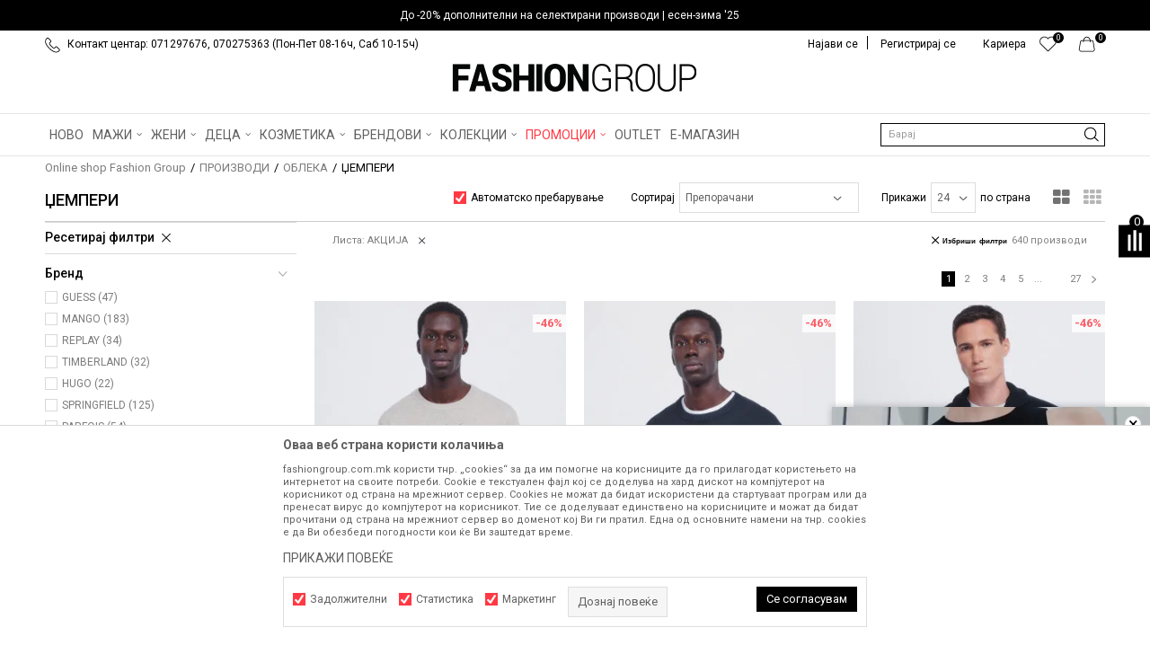

--- FILE ---
content_type: text/html; charset=UTF-8
request_url: https://www.fashiongroup.com.mk/dzemperi-1/akcija/
body_size: 50778
content:
<!DOCTYPE html>
<html lang="mk">
<head>
            <meta name="viewport" content="width=device-width, initial-scale=1.0, maximum-scale=1.0,  minimum-scale=1.0, user-scalable=no" />
            
    <meta name="generator" content="NBSHOP 5.9.58" />
    <meta http-equiv="content-type" content="text/html; charset=UTF-8">
    <meta http-equiv="content-language" content="mk" />
    <meta http-equiv="X-UA-Compatible" content="IE=edge">
    <meta name="theme-color" content="">
    <meta name="msapplication-navbutton-color" content="">
    <meta name="apple-mobile-web-app-status-bar-style" content="">
    <link rel="canonical" href="https://www.fashiongroup.com.mk/dzemperi-1/akcija" />        <title>ЏЕМПЕРИ</title>
    <meta name="title" content="ЏЕМПЕРИ" />
    <meta name="description" content="" />
    <meta property="og:title" content="ЏЕМПЕРИ"/>
    <meta property="og:type" content="category" />
    <meta property="og:url" content="https://www.fashiongroup.com.mk/dzemperi-1/akcija/" />
    <meta property="og:image" content="https://www.fashiongroup.com.mk/files/images/no_image.jpg.webp"/>
    <meta property="og:image:url" content="https://www.fashiongroup.com.mk/files/images/no_image.jpg.webp"/>
    <meta property="og:site_name" content="Online shop Fashion Group"/>
    <meta property="og:description" content=""/>
    <meta property="fb:admins" content=""/>
    <meta itemprop="name" content="ЏЕМПЕРИ">
    <meta itemprop="description" content="">
    <meta itemprop="image" content="https://www.fashiongroup.com.mk/files/images/no_image.jpg.webp">
    <meta name="twitter:card" content="summary_large_image">
    <meta name="twitter:title" content="ЏЕМПЕРИ">
    <meta name="twitter:description" content="">
    <meta name="twitter:image" content="https://www.fashiongroup.com.mk/files/images/no_image.jpg.webp">

<meta name="robots" content="index, follow">
    <link rel="icon" type="image/vnd.microsoft.icon" href="https://www.fashiongroup.com.mk/files/images/2019/5/23/heder-ikonica-8.png.webp" />
    <link rel="shortcut icon" type="image/vnd.microsoft.icon" href="https://www.fashiongroup.com.mk/files/images/2019/5/23/heder-ikonica-8.png.webp" />
    <link rel="stylesheet" href="https://www.fashiongroup.com.mk/nb-public/themes/nbshop5_v5_8/_static/fonts/nbicon/style.css" type="text/css" />
        <link rel="stylesheet" href="https://www.fashiongroup.com.mk/nb-public/themes/nbshop5_fashion_group/_static/css/nbcss/style.fonts.theme.css?ver=1001_5.1" /><link rel="stylesheet" href="https://www.fashiongroup.com.mk/nb-public/themes/nbshop5_v5_8/_static/css/plugins/nb.core.plugins.min.css?ver=1001_5.1" /><link rel="stylesheet" href="https://www.fashiongroup.com.mk/nb-public/themes/nbshop5_v5_8/_static/css/nbcss/style.fonts.css?ver=1001_5.1" /><link rel="stylesheet" href="https://www.fashiongroup.com.mk/nb-public/themes/nbshop5_v5_8/_static/css/nbcss/style.typography.css?ver=1001_5.1" /><link rel="stylesheet" href="https://www.fashiongroup.com.mk/nb-public/themes/nbshop5_fashion_group/_static/css/nbcss/style.typography.theme.css?ver=1001_5.1" /><link rel="stylesheet" href="https://www.fashiongroup.com.mk/nb-public/themes/nbshop5_v5_8/_static/css/nbcss/style.helper.css?ver=1001_5.1" /><link rel="stylesheet" href="https://www.fashiongroup.com.mk/nb-public/themes/nbshop5_v5_8/_static/css/nbcss/style.animation.css?ver=1001_5.1" /><link rel="stylesheet" href="https://www.fashiongroup.com.mk/nb-public/themes/nbshop5_v5_8/_static/css/nbcss/style.basic.css?ver=1001_5.1" /><link rel="stylesheet" href="https://www.fashiongroup.com.mk/nb-public/themes/nbshop5_fashion_group/_static/css/nbcss/style.basic.theme.css?ver=1001_5.1" /><link rel="stylesheet" href="https://www.fashiongroup.com.mk/nb-public/themes/nbshop5_v5_8/_static/css/nbcss/style.article.css?ver=1001_5.1" /><link rel="stylesheet" href="https://www.fashiongroup.com.mk/nb-public/themes/nbshop5_v5_8/_static/css/nbcss/style.product.css?ver=1001_5.1" /><link rel="stylesheet" href="https://www.fashiongroup.com.mk/nb-public/themes/nbshop5_v5_8/_static/css/nbcss/style.cart.css?ver=1001_5.1" /><link rel="stylesheet" href="https://www.fashiongroup.com.mk/nb-public/themes/nbshop5_v5_8/_static/css/nbcss/style.css?ver=1001_5.1" /><link rel="stylesheet" href="https://www.fashiongroup.com.mk/nb-public/themes/nbshop5_v5_8/blocks/slider/headlines/style.css?ver=1001_5.1" /><link rel="stylesheet" href="https://www.fashiongroup.com.mk/nb-public/themes/nbshop5_v5_8/blocks/slider/headlines_countdown/style.css?ver=1001_5.1" /><link rel="stylesheet" href="https://www.fashiongroup.com.mk/nb-public/themes/nbshop5_v5_8/blocks/slider/mobile_cookie_baner/style.css?ver=1001_5.1" /><link rel="stylesheet" href="https://www.fashiongroup.com.mk/nb-public/themes/nbshop5_v5_8/blocks/slider/sidebar_slider_video/style_v7.css?ver=1001_5.1" /><link rel="stylesheet" href="https://www.fashiongroup.com.mk/nb-public/themes/nbshop5_v5_8/blocks/productcompare/sidebar_product_compare/style.css?ver=1001_5.1" /><link rel="stylesheet" href="https://www.fashiongroup.com.mk/nb-public/themes/nbshop5_v5_8/blocks/breadcrumbs/style.css?ver=1001_5.1" /><link rel="stylesheet" href="https://www.fashiongroup.com.mk/nb-public/themes/nbshop5_v5_8/blocks/product/intro/style.css?ver=1001_5.1" /><link rel="stylesheet" href="https://www.fashiongroup.com.mk/nb-public/themes/nbshop5_v5_8/blocks/navigation/left_category_menu/style.css?ver=1001_5.1" /><link rel="stylesheet" href="https://www.fashiongroup.com.mk/nb-public/themes/nbshop5_v5_8/blocks/product/filters/style.css?ver=1001_5.1" /><link rel="stylesheet" href="https://www.fashiongroup.com.mk/nb-public/themes/nbshop5_v5_8/blocks/product/product_selected_filter/style.css?ver=1001_5.1" /><link rel="stylesheet" href="https://www.fashiongroup.com.mk/nb-public/themes/nbshop5_v5_8/blocks/product/product_caption_list/list_image_sticker/style.css?ver=1001_5.1" /><link rel="stylesheet" href="https://www.fashiongroup.com.mk/nb-public/themes/nbshop5_v5_8/blocks/product/product_status/style.css?ver=1001_5.1" /><link rel="stylesheet" href="https://www.fashiongroup.com.mk/nb-public/themes/nbshop5_v5_8/blocks/product/product_loyalty_price/style.css?ver=1001_5.1" /><link rel="stylesheet" href="https://www.fashiongroup.com.mk/nb-public/themes/nbshop5_v5_8/blocks/slider/conpany_info_footer/style.css?ver=1001_5.1" /><link rel="stylesheet" href="https://www.fashiongroup.com.mk/nb-public/themes/nbshop5_v5_8/blocks/footer/newsletter/style.css?ver=1001_5.1" /><link rel="stylesheet" href="https://www.fashiongroup.com.mk/nb-public/themes/nbshop5_v5_8/blocks/social/social_icons/style.css?ver=1001_5.1" /><link rel="stylesheet" href="https://www.fashiongroup.com.mk/nb-public/themes/nbshop5_v5_8/blocks/slider/grid/style.css?ver=1001_5.1" /><link rel="stylesheet" href="https://www.fashiongroup.com.mk/nb-public/themes/nbshop5_v5_8/blocks/footer/payment_card/style.css?ver=1001_5.1" /><link rel="stylesheet" href="https://www.fashiongroup.com.mk/nb-public/themes/nbshop5_v5_8/blocks/footer/copyright/style.css?ver=1001_5.1" /><link rel="stylesheet" href="https://www.fashiongroup.com.mk/nb-public/themes/nbshop5_v5_8/blocks/modals/popup_notification/style.css?ver=1001_5.1" /><link rel="stylesheet" href="https://www.fashiongroup.com.mk/nb-public/themes/nbshop5_v5_8/blocks/modals/cart_duration_modal/style.css?ver=1001_5.1" /><link rel="stylesheet" href="https://www.fashiongroup.com.mk/nb-public/themes/nbshop5_v5_8/blocks/modals/ticket_modal/style.css?ver=1001_5.1" /><link rel="stylesheet" href="https://www.fashiongroup.com.mk/nb-public/themes/nbshop5_v5_8/blocks/product/product_details_iframe/style.css?ver=1001_5.1" /><link rel="stylesheet" href="https://www.fashiongroup.com.mk/nb-public/themes/nbshop5_v5_8/blocks/product/images/gallery/style.css?ver=1001_5.1" /><link rel="stylesheet" href="https://www.fashiongroup.com.mk/nb-public/themes/nbshop5_v5_8/blocks/product/product_detail/product_info/style.css?ver=1001_5.1" /><link rel="stylesheet" href="https://www.fashiongroup.com.mk/nb-public/themes/nbshop5_v5_8/blocks/product/images/main_slider/style.css?ver=1001_5.1" /><link rel="stylesheet" href="https://www.fashiongroup.com.mk/nb-public/themes/nbshop5_v5_8/blocks/product/product_detail/favorite/style.css?ver=1001_5.1" /><link rel="stylesheet" href="https://www.fashiongroup.com.mk/nb-public/themes/nbshop5_v5_8/blocks/product/product_details_timer/style.css?ver=1001_5.1" /><link rel="stylesheet" href="https://www.fashiongroup.com.mk/nb-public/themes/nbshop5_v5_8/blocks/product/product_size/style.css?ver=1001_5.1" /><link rel="stylesheet" href="https://www.fashiongroup.com.mk/nb-public/themes/nbshop5_v5_8/blocks/product/product_detail/quantity_circle/style.css?ver=1001_5.1" /><link rel="stylesheet" href="https://www.fashiongroup.com.mk/nb-public/themes/nbshop5_v5_8/blocks/product/product_detail/product_buy/style.css?ver=1001_5.1" /><link rel="stylesheet" href="https://www.fashiongroup.com.mk/nb-public/themes/nbshop5_v5_8/blocks/product/product_detail/product_buy_bobble/style.css?ver=1001_5.1" /><link rel="stylesheet" href="https://www.fashiongroup.com.mk/nb-public/themes/nbshop5_fashion_group/_static/css/nbcss/style.theme.css?ver=1001_5.1" /><link rel="stylesheet" href="https://www.fashiongroup.com.mk/nb-public/themes/nbshop5_v5_8/_static/css/nbcss/style.responsive.md.css?ver=1001_5.1" /><link rel="stylesheet" href="https://www.fashiongroup.com.mk/nb-public/themes/nbshop5_fashion_group/_static/css/nbcss/style.responsive.theme.md.css?ver=1001_5.1" /><link rel="stylesheet" href="https://www.fashiongroup.com.mk/nb-public/themes/nbshop5_v5_8/_static/css/nbcss/style.responsive.sm.css?ver=1001_5.1" /><link rel="stylesheet" href="https://www.fashiongroup.com.mk/nb-public/themes/nbshop5_fashion_group/_static/css/nbcss/style.responsive.theme.sm.css?ver=1001_5.1" /><link rel="stylesheet" href="https://www.fashiongroup.com.mk/nb-public/themes/nbshop5_v5_8/_static/css/nbcss/style.responsive.xs.css?ver=1001_5.1" /><link rel="stylesheet" href="https://www.fashiongroup.com.mk/nb-public/themes/nbshop5_fashion_group/_static/css/nbcss/style.responsive.theme.xs.css?ver=1001_5.1" /><link rel="stylesheet" href="https://www.fashiongroup.com.mk/nb-public/themes/nbshop5_v5_8/_static/css/nbcss/style.responsive.xxs.css?ver=1001_5.1" /><link rel="stylesheet" href="https://www.fashiongroup.com.mk/nb-public/themes/nbshop5_fashion_group/_static/css/nbcss/style.responsive.theme.xxs.css?ver=1001_5.1" />    
    
            <!-- Firebase App (compat version) -->
        <script src="https://www.gstatic.com/firebasejs/10.10.0/firebase-app-compat.js"></script>

        <!-- Firebase Analytics (compat version) -->
        <script src="https://www.gstatic.com/firebasejs/10.10.0/firebase-analytics-compat.js"></script>
    
    <script type="text/javascript">
        var nb_site_url  = 'https://www.fashiongroup.com.mk';
        var nb_site_url_with_country_lang  = 'https://www.fashiongroup.com.mk';
        var nb_cart_page_url = 'https://www.fashiongroup.com.mk/kupuvanje';
        var nb_active_page_url = 'https://www.fashiongroup.com.mk/dzemperi-1/akcija/';
        var nb_type_page = 'product_list';
        var nb_type_page_object_id = '30';
        var nb_enable_lang = '';
        var nb_url_end_slesh = '';
        var nb_countryGeoId = '136';
        var nb_addressByCountryGeoId = '';
        var promoModalPopNumberDaysInit = 0;
        var showAllwaysOnHomePage = false;
        var resetCookieConfirm = true;
        var flowplayeryToken = '';
                    flowplayeryToken = 'eyJraWQiOiI2bEsyVEVkZWZBSmIiLCJ0eXAiOiJKV1QiLCJhbGciOiJFUzI1NiJ9.eyJjIjoie1wiYWNsXCI6MjIsXCJpZFwiOlwiNmxLMlRFZGVmQUpiXCIsXCJkb21haW5cIjpbXCJmYXNoaW9uZ3JvdXAuY29tLm1rXCIsXCJ3d3cuZmFzaGlvbmdyb3VwLmNvbS5ta1wiXX0iLCJpc3MiOiJGbG93cGxheWVyIn0.2Ng9cPZ7TXBCwwzV3ZexsfVJxomXneB9klSgTPbPJCXmJf1dQ5NJlkt6CPZhUp6sI4sl_CCRHFvy7d4Q-hg6HQ';
                        var nb_enableCzMap = false;
                var gtm_ga4_advanced = true;
        var gtm_ga4_analytics_id = 'G-H8CTECBVDY';

        var specificCategoryMetric = false;
        var isSetPriceWithVAT = false;
        var showValueAsCurrentPrice = false;
        var ecommerceWrapVar = false;
        var noSearchResultsVar = false;
        var smartformId = '';
        var smartformErrorMessage = 'Pogrešno uneti podaci za smartform';
        var cookieSettingTypeVar = 'settingThree';
        var nb_lang = 'mk';
        
        
        var disableFBBrowserEvents = true;
        var fb_pixel_id = '';
        var fb_token = '';
        var fb_test_event_code = '';
        var metric_onload_event_id = typeof crypto.randomUUID === "function" ? crypto.randomUUID() : Date.now();
        var replaceIdWithCode = false;
        var startPager = parseInt(1);

        //SF variables
        var salesForceMID = '';
        var salesForceUniqueIdentifier = '';
        var salesForceConcept = '';
        var SFGrantType = 'client_credentials';
        var SFClientId= '';
        var SFClientSecret = '';
        var SFUniqueKey = '';
        var SFUrlKey = '';
        var SFTimezone = '';
        var SFConsentMode = 'nb_consent';
        var SFCharacterMapping = '';
    </script>

        <!-- Google Tag Manager -->
<script>(function(w,d,s,l,i){w[l]=w[l]||[];w[l].push({'gtm.start':
new Date().getTime(),event:'gtm.js'});var f=d.getElementsByTagName(s)[0],
j=d.createElement(s),dl=l!='dataLayer'?'&l='+l:'';j.async=true;j.src=
'https://www.googletagmanager.com/gtm.js?id='+i+dl;f.parentNode.insertBefore(j,f);
})(window,document,'script','dataLayer','GTM-M7KMSTJ');</script>
<!-- End Google Tag Manager -->

<script>
  var customEventsVar = true;
const firebaseConfig = {
  apiKey: "AIzaSyBcnsxyhSyRw1NrU5BwY3DUtTCcSMquBoQ",
  authDomain: "fashiongroup-599e8.firebaseapp.com",
  databaseURL: "https://fashiongroup-599e8.firebaseio.com",
  projectId: "fashiongroup-599e8",
  storageBucket: "fashiongroup-599e8.firebasestorage.app",
  messagingSenderId: "585647515144",
  appId: "1:585647515144:web:727c9a11a268ae92ffd3bd",
  measurementId: "G-7WN5TVN3V1"
};
</script><meta name="facebook-domain-verification" content="03zws1bfb3femihafldtobyrby1p9f" />
</script><!-- Facebook Pixel Code -->
<script>
!function(f,b,e,v,n,t,s)
{if(f.fbq)return;n=f.fbq=function(){n.callMethod?
n.callMethod.apply(n,arguments):n.queue.push(arguments)};
if(!f._fbq)f._fbq=n;n.push=n;n.loaded=!0;n.version='2.0';
n.queue=[];t=b.createElement(e);t.async=!0;
t.src=v;s=b.getElementsByTagName(e)[0];
s.parentNode.insertBefore(t,s)}(window,document,'script',
'https://connect.facebook.net/en_US/fbevents.js');
fbq('init', '456691911166905'); 
fbq('track', 'PageView');
</script>
<noscript>
<img height="1" width="1" 
src="https://www.facebook.com/tr?id=456691911166905&ev=PageView
&noscript=1"/>
</noscript>
<!-- End Facebook Pixel Code -->
    

</head>
<body class="cc-mak lc-mk uc-product_list tp-product_list  b2c-users ">


<header class="header md-header">

    <div class="header-top">
        

    <div class="block slider handlines-sldier headlines-countdown appear">

        <div class="slider-init"
             data-gtm-slider-items="1"
             data-gtm-slider-position="Headlines" >

            
                <div class="item"
                     data-gtm-slider-name="До -20% дополнителни на селектирани производи | есен-зима '25"
                     data-gtm-slider-creative="До -20% дополнителни на селектирани производи | есен-зима '25"
                     data-gtm-slider-id="1603"
                     data-promotion-item-id="1603">

                    <div class="content">

                                                                                        <div class="text-wrapper">
                                    <div class="title"><a href="https://www.fashiongroup.com.mk/proizvodi/guess+replay+timberland+hugo-boss+springfield+geox+hibye+women-secret/sale-fw25-up-to-60-discount" title="До -20% дополнителни на селектирани производи | есен-зима '25">До -20% дополнителни на селектирани производи | есен-зима '25</a></div>
                                    <div class="description"></div>
                                                                            <a href="https://www.fashiongroup.com.mk/proizvodi/guess+replay+timberland+hugo-boss+springfield+geox+hibye+women-secret/sale-fw25-up-to-60-discount" title="До -20% дополнителни на селектирани производи | есен-зима '25" class="btn btn-small hidden">
                                                                                            До -20% дополнителни на селектирани производи | есен-зима '25                                                                                    </a>
                                    
                                </div>

                                                </div>

                </div>

            
        </div>

        <div class="slider-arrows slider-navigation-absolute"></div>

    </div>

        <div class="container">

            <div class="block nav-mobile-icon">
    <i class="icon fa fa-bars" aria-hidden="true"></i>
</div>            <div class="row">
                <div class="hidden-xs col-sm-6 col-md-6">
                    
    <nav class="block quick-links ">
        <ul class="nav nav-simple">
                            <li class="item">
                                                                        <img src="/files/images/fashiongroup/telefon.png.webp" class="img-responsive" alt="Контакт центар: 071297676, 070275363 (Пон-Пет 08-16ч, Саб 10-15ч)" />
                                                <span>Контакт центар: 071297676, 070275363 (Пон-Пет 08-16ч, Саб 10-15ч)</span>
                                    </li>
                    </ul>
    </nav>
                </div>
                <div class="col-xs-12 col-sm-6 col-md-6">

                    <div id="miniCartContent" class="block miniCartContent header-cart"></div>
                    
<div id="miniFavContent" class="block header-favorite header-favorite-circle-top-right miniFavContent">
        <a href="https://www.fashiongroup.com.mk/omileno/product" title="ОМИЛЕНИ" aria-label="ОМИЛЕНИ">
        
        <div class="icon-wrapper">
            <i class="icon fa fa-heart-o" aria-hidden="true"></i>
            <span class="description">ОМИЛЕНИ</span>
        </div>
        <div class="header-carthor-total favorite-header-total">0</div>

    </a>
</div>
                    
    <nav class="block quick-links nav-top-menu">
        <ul class="nav nav-simple">
                            <li class="item">
                                            <a href="nasiot-tim" title="Кариера" target="_self">
                                                                    <span>Кариера</span>
                                            </a>
                                    </li>
                    </ul>
    </nav>

                    <nav class="block user">
    <ul class="nav nav-simple">
        
            
                <li class="item item-login">
                    <a class="login-btn"  href="" data-permalink="https://www.fashiongroup.com.mk/prijava?back_url=https://www.fashiongroup.com.mk/dzemperi-1/akcija/" title="Најави се" data-toggle="modal" data-target="#login_modal">
                        <i class="icon fa fa-user" aria-hidden="true"></i>
                        <span>Најави се</span>
                    </a>
                </li>

                
                                    <li class="item item-register">
                        <a class="register-btn" href="" data-permalink="https://www.fashiongroup.com.mk/registracija" title="Регистрирај се" data-toggle="modal" data-target="#register_modal">
                            Регистрирај се                        </a>
                    </li>
                
            
        
    </ul>
</nav>
   

                </div>
            </div>
        </div>
    </div>

    <div class="clearfix"></div>
    
<div  class="block logo" >
    <a  href="https://www.fashiongroup.com.mk" title="Online shop Fashion Group">
        <img fetchpriority="high"  src="/files/images/fg_logo(100).png.webp" class="img-responsive lozad"  title="Online shop Fashion Group" alt="Online shop Fashion Group">
    </a>
</div>

    <div class="block main-4level main-4level-fullwidth-dropdown">
    <nav class="nav nav-main-wrapper ease hidden-fullscreen  ">

                <div class="container">
                        
            
            <ul class="nav-main list-inline">

                <div class="nav-main-toplang country-button"></div>
                <div class="nav-main-useractions"></div>

                <li>
                                <a href="https://www.fashiongroup.com.mk/proizvodi/novo" target="_self" title="НОВО"><span style="">НОВО</span> </a></li><li class="slider_menu_items ">
                                <a href="https://www.fashiongroup.com.mk/landing-men" target="_self" title="МАЖИ"><span style="">МАЖИ</span><i class="icon fa fa-angle-down hidden-xs"></i><i class="icon fa fa-angle-right visible-xs"></i><span class="icon hidden show-menu-with-keybord" tabindex="0" aria-label="Otvorite meni"></span> </a><div class="nav-main-dropdown-wrapper ease hidden">
                            <div class="nav-main-dropdown">
                                <div class="container">
                                
                                    <div class="nav-main-dropdown-inner">
                                        <div class="row"><div class="col-xs-12 col-sm-2">
                                    <div class=" nav-main-dropdown-item clearfix">
                                        <a href="https://www.fashiongroup.com.mk/obleka/maski/" class="" target="_self" title="Облека">
                                            <div class="img-wrapper"></div>
                                            <div class="heading-wrapper clearfix">
                                                <h5><span style="">Облека</span></h5>
                                            </div>
                                         </a><ul><li class=" ease-slow "><a href="https://www.fashiongroup.com.mk/maici/univerzalni+maski" target="_self" title="Маици" style=""> Маици</a></li><li class=" ease-slow "><a href="https://www.fashiongroup.com.mk/polo-maici/univerzalni+maski/" target="_self" title="Поло маици" style=""> Поло маици</a></li><li class=" ease-slow "><a href="https://www.fashiongroup.com.mk/kosuli-2/maski/" target="_self" title="Кошули" style=""> Кошули</a></li><li class=" ease-slow "><a href="https://www.fashiongroup.com.mk/eleci/maski/" target="_self" title="Елеци" style=""> Елеци</a></li><li class=" ease-slow "><a href="https://www.fashiongroup.com.mk/bluzi/univerzalni+maski" target="_self" title="Блузи" style=""> Блузи</a></li><li class=" ease-slow "><a href="https://www.fashiongroup.com.mk/dukseri/univerzalni+maski" target="_self" title="Дуксери" style=""> Дуксери</a></li><li class=" ease-slow "><a href="https://www.fashiongroup.com.mk/dzemperi-1/maski/" target="_self" title="Џемпери" style=""> Џемпери</a></li><li class=" ease-slow "><a href="https://www.fashiongroup.com.mk/jakni/univerzalni+maski" target="_self" title="Јакни" style=""> Јакни</a></li><li class=" ease-slow "><a href="https://www.fashiongroup.com.mk/palta/maski/" target="_self" title="Палта" style=""> Палта</a></li><li class=" ease-slow "><a href="https://www.fashiongroup.com.mk/odelo" target="_self" title="Одела" style=""> Одела</a></li></ul></div></div><div class="col-xs-12 col-sm-2">
                                    <div class=" nav-main-dropdown-item clearfix">
                                        <a href="https://www.fashiongroup.com.mk/" class="no-title" target="_self" title="novi red">
                                            <div class="img-wrapper"></div>
                                            <div class="heading-wrapper clearfix">
                                                <h5><span style="">novi red</span></h5>
                                            </div>
                                         </a><ul><li class=" ease-slow "><a href="https://www.fashiongroup.com.mk/farmerki/maski/" target="_self" title="Фармерки" style=""> Фармерки</a></li><li class=" ease-slow "><a href="https://www.fashiongroup.com.mk/pantaloni/maski/" target="_self" title="Панталони" style=""> Панталони</a></li><li class=" ease-slow "><a href="https://www.fashiongroup.com.mk/bermudi-6/maski/" target="_self" title="Бермуди" style=""> Бермуди</a></li><li class=" ease-slow "><a href="https://www.fashiongroup.com.mk/kostimi-za-kapenje/maski/" target="_self" title="Костими за капење" style=""> Костими за капење</a></li><li class=" ease-slow "><a href="https://www.fashiongroup.com.mk/trenerki/univerzalni+maski" target="_self" title="Тренерки" style=""> Тренерки</a></li><li class=" ease-slow "><a href="https://www.fashiongroup.com.mk/pizami/maski/" target="_self" title="Пижами" style=""> Пижами</a></li><li class=" ease-slow "><a href="https://www.fashiongroup.com.mk/dolna-obleka/maski/" target="_self" title="Долна облека" style=""> Долна облека</a></li><li class=" ease-slow "><a href="https://www.fashiongroup.com.mk/kaputi/maski/" target="_self" title="Капути" style=""> Капути</a></li><li class=" ease-slow "><a href="https://www.fashiongroup.com.mk/mantili/maski/" target="_self" title="Мантили" style=""> Мантили</a></li></ul></div></div><div class="col-xs-12 col-sm-2">
                                    <div class=" nav-main-dropdown-item clearfix">
                                        <a href="https://www.fashiongroup.com.mk/obuvki/maski/" class="" target="_self" title="Обувки">
                                            <div class="img-wrapper"></div>
                                            <div class="heading-wrapper clearfix">
                                                <h5><span style="">Обувки</span></h5>
                                            </div>
                                         </a><ul><li class=" ease-slow "><a href="https://www.fashiongroup.com.mk/patiki/maski+univerzalni" target="_self" title="Патики" style=""> Патики</a></li><li class=" ease-slow "><a href="https://www.fashiongroup.com.mk/cevli-2/maski" target="_self" title="Чевли" style=""> Чевли</a></li><li class=" ease-slow "><a href="https://www.fashiongroup.com.mk/mokasini/maski/" target="_self" title="Мокасини" style=""> Мокасини</a></li><li class=" ease-slow "><a href="https://www.fashiongroup.com.mk/espadrili/maski/" target="_self" title="Еспадрили" style=""> Еспадрили</a></li><li class=" ease-slow "><a href="https://www.fashiongroup.com.mk/sandali/maski/" target="_self" title="Сандали" style=""> Сандали</a></li><li class=" ease-slow "><a href="https://www.fashiongroup.com.mk/papuci/maski+uniseks" target="_self" title="Папучи" style=""> Папучи</a></li><li class=" ease-slow "><a href="https://www.fashiongroup.com.mk/apostolki/maski+uniseks" target="_self" title="Апостолки" style=""> Апостолки</a></li><li class=" ease-slow "><a href="https://www.fashiongroup.com.mk/brodski-cevli/maski/" target="_self" title="Бродски чевли" style=""> Бродски чевли</a></li><li class=" ease-slow "><a href="https://www.fashiongroup.com.mk/cizmi/maski/" target="_self" title="Чизми" style=""> Чизми</a></li><li class=" ease-slow "><a href="https://www.fashiongroup.com.mk/hajkersi/maski/" target="_self" title="Хајкерси" style=""> Хајкерси</a></li></ul></div></div><div class="col-xs-12 col-sm-2">
                                    <div class=" nav-main-dropdown-item clearfix">
                                        <a href="https://www.fashiongroup.com.mk/dodatoci/maski/" class="" target="_self" title="Додатоци">
                                            <div class="img-wrapper"></div>
                                            <div class="heading-wrapper clearfix">
                                                <h5><span style="">Додатоци</span></h5>
                                            </div>
                                         </a><ul><li class=" ease-slow "><a href="https://www.fashiongroup.com.mk/ranci/maski+univerzalni" target="_self" title="Ранци" style=""> Ранци</a></li><li class=" ease-slow "><a href="https://www.fashiongroup.com.mk/paricnici/univerzalni+maski" target="_self" title="Паричници" style=""> Паричници</a></li><li class=" ease-slow "><a href="https://www.fashiongroup.com.mk/canti/univerzalni+maski" target="_self" title="Чанти" style=""> Чанти</a></li><li class=" ease-slow "><a href="https://www.fashiongroup.com.mk/kapi/maski+univerzalni" target="_self" title="Капи" style=""> Капи</a></li><li class=" ease-slow "><a href="https://www.fashiongroup.com.mk/proizvodi/rakavici/maski+univerzalni" target="_self" title="Ракавици" style=""> Ракавици</a></li><li class=" ease-slow "><a href="https://www.fashiongroup.com.mk/marami-i-salovi/maski/" target="_self" title="Марами и шалови" style=""> Марами и шалови</a></li><li class=" ease-slow "><a href="https://www.fashiongroup.com.mk/torbi/maski+univerzalni" target="_self" title="Торби" style=""> Торби</a></li><li class=" ease-slow "><a href="https://www.fashiongroup.com.mk/remeni/maski/" target="_self" title="Ремени" style=""> Ремени</a></li><li class=" ease-slow "><a href="https://www.fashiongroup.com.mk/ocila-za-sonce/maski+univerzalni" target="_self" title="Очила за сонце" style=""> Очила за сонце</a></li><li class=" ease-slow "><a href="https://www.fashiongroup.com.mk/casovnik/maski/" target="_self" title="Часовници" style=""> Часовници</a></li><li class=" ease-slow "><a href="https://www.fashiongroup.com.mk/corapi-2/univerzalni+maski" target="_self" title="Чорапи" style=""> Чорапи</a></li></ul></div></div>

    <div class="block slider slider-wrapper slider-menu slider-menu_items col-sm-4 ">

        

        <div class="slider-init"  data-gtm-slider-items="1"
             data-gtm-slider-position="Slider menu">

            
                <div class="item"
                     data-gtm-slider-name=" "
                     data-gtm-slider-creative=""
                     data-gtm-slider-id="685">
                                            <a href="https://www.fashiongroup.com.mk/landing-man" title=" ">

                            <div class="img-wrapper">
                                <img src="/files/images/2025/5/12/pagackom.jpg.webp" class="img-responsive lozad" alt=" " />

                            </div>
                        </a>
                                        <div class="content">

                        <div class="text-wrapper">
                            <div class="title"> </div>
                            <div class="description"></div>
                        </div>

                    </div>
                </div>

            
        </div>
        <div class="slider-arrows slider-navigation-absolute"></div>

    </div>
    
</div></div></div></div></div></li><li class="slider_menu_items_w ">
                                <a href="https://www.fashiongroup.com.mk/landing-women" target="_self" title="ЖЕНИ"><span style="">ЖЕНИ</span><i class="icon fa fa-angle-down hidden-xs"></i><i class="icon fa fa-angle-right visible-xs"></i><span class="icon hidden show-menu-with-keybord" tabindex="0" aria-label="Otvorite meni"></span> </a><div class="nav-main-dropdown-wrapper ease hidden">
                            <div class="nav-main-dropdown">
                                <div class="container">
                                
                                    <div class="nav-main-dropdown-inner">
                                        <div class="row"><div class="col-xs-12 col-sm-2">
                                    <div class=" nav-main-dropdown-item clearfix">
                                        <a href="https://www.fashiongroup.com.mk/obleka/zenski/" class="" target="_self" title="ОБЛЕКА">
                                            <div class="img-wrapper"></div>
                                            <div class="heading-wrapper clearfix">
                                                <h5><span style="">ОБЛЕКА</span></h5>
                                            </div>
                                         </a><ul><li class=" ease-slow "><a href="https://www.fashiongroup.com.mk/maici/univerzalni+zenski" target="_self" title="Маици" style=""> Маици</a></li><li class=" ease-slow "><a href="https://www.fashiongroup.com.mk/kosuli-2/zenski/" target="_self" title="Кошули" style=""> Кошули</a></li><li class=" ease-slow "><a href="https://www.fashiongroup.com.mk/top/zenski/" target="_self" title="Топ" style=""> Топ</a></li><li class=" ease-slow "><a href="https://www.fashiongroup.com.mk/bluzi/univerzalni+zenski" target="_self" title="Блузи" style=""> Блузи</a></li><li class=" ease-slow "><a href="https://www.fashiongroup.com.mk/nametka/zenski/" target="_self" title="Наметки" style=""> Наметки</a></li><li class=" ease-slow "><a href="https://www.fashiongroup.com.mk/eleci/zenski/" target="_self" title="Елеци" style=""> Елеци</a></li><li class=" ease-slow "><a href="https://www.fashiongroup.com.mk/dukseri/univerzalni+zenski" target="_self" title="Дуксери" style=""> Дуксери</a></li><li class=" ease-slow "><a href="https://www.fashiongroup.com.mk/dzemperi-1/zenski/" target="_self" title="Џемпери" style=""> Џемпери</a></li><li class=" ease-slow "><a href="https://www.fashiongroup.com.mk/jakni/univerzalni+zenski" target="_self" title="Јакни" style=""> Јакни</a></li><li class=" ease-slow "><a href="https://www.fashiongroup.com.mk/palta/zenski/" target="_self" title="Палта" style=""> Палта</a></li><li class=" ease-slow "><a href="https://www.fashiongroup.com.mk/kaputi/zenski/" target="_self" title="Капути" style=""> Капути</a></li><li class=" ease-slow "><a href="https://www.fashiongroup.com.mk/mantili/zenski/" target="_self" title="Мантили" style=""> Мантили</a></li><li class=" ease-slow "><a href="https://www.fashiongroup.com.mk/bunda/zenski/" target="_self" title="Бунди" style=""> Бунди</a></li></ul></div></div><div class="col-xs-12 col-sm-2">
                                    <div class=" nav-main-dropdown-item clearfix">
                                        <a href="https://www.fashiongroup.com.mk/" class="no-title" target="_self" title="novi red">
                                            <div class="img-wrapper"></div>
                                            <div class="heading-wrapper clearfix">
                                                <h5><span style="">novi red</span></h5>
                                            </div>
                                         </a><ul><li class=" ease-slow "><a href="https://www.fashiongroup.com.mk/farmerki/zenski/" target="_self" title="Фармерки" style=""> Фармерки</a></li><li class=" ease-slow "><a href="https://www.fashiongroup.com.mk/pantaloni/zenski/" target="_self" title="Панталони" style=""> Панталони</a></li><li class=" ease-slow "><a href="https://www.fashiongroup.com.mk/fustani/zenski/" target="_self" title="Фустани" style=""> Фустани</a></li><li class=" ease-slow "><a href="https://www.fashiongroup.com.mk/zdolnista-2/zenski/" target="_self" title="Здолништа" style=""> Здолништа</a></li><li class=" ease-slow "><a href="https://www.fashiongroup.com.mk/bermudi-6/zenski/" target="_self" title="Бермуди" style=""> Бермуди</a></li><li class=" ease-slow "><a href="https://www.fashiongroup.com.mk/kostimi-za-kapenje/zenski/" target="_self" title="Костими за капење" style=""> Костими за капење</a></li><li class=" ease-slow "><a href="https://www.fashiongroup.com.mk/helanki/zenski/" target="_self" title="Хеланки" style=""> Хеланки</a></li><li class=" ease-slow "><a href="https://www.fashiongroup.com.mk/kombinezoni-2/zenski/" target="_self" title="Комбинезони" style=""> Комбинезони</a></li><li class=" ease-slow "><a href="https://www.fashiongroup.com.mk/trenerki/univerzalni+zenski" target="_self" title="Тренерки" style=""> Тренерки</a></li><li class=" ease-slow "><a href="https://www.fashiongroup.com.mk/dolna-obleka/zenski/" target="_self" title="Долна облека" style=""> Долна облека</a></li><li class=" ease-slow "><a href="https://www.fashiongroup.com.mk/bodi/zenski/" target="_self" title="Боди" style=""> Боди</a></li><li class=" ease-slow "><a href="https://www.fashiongroup.com.mk/pizami/zenski/" target="_self" title="Пижами" style=""> Пижами</a></li></ul></div></div><div class="col-xs-12 col-sm-2">
                                    <div class=" nav-main-dropdown-item clearfix">
                                        <a href="https://www.fashiongroup.com.mk/obuvki/zenski/" class="" target="_self" title="ОБУВКИ">
                                            <div class="img-wrapper"></div>
                                            <div class="heading-wrapper clearfix">
                                                <h5><span style="">ОБУВКИ</span></h5>
                                            </div>
                                         </a><ul><li class=" ease-slow "><a href="https://www.fashiongroup.com.mk/patiki/zenski+univerzalni" target="_self" title="Патики" style=""> Патики</a></li><li class=" ease-slow "><a href="https://www.fashiongroup.com.mk/proizvodi/zenski/?search=%D0%A7%D0%95%D0%92%D0%9B%D0%98" target="_self" title="Чевли" style=""> Чевли</a></li><li class=" ease-slow "><a href="https://www.fashiongroup.com.mk/sandali/zenski/" target="_self" title="Сандали" style=""> Сандали</a></li><li class=" ease-slow "><a href="https://www.fashiongroup.com.mk/baletanki/zenski/" target="_self" title="Балетанки" style=""> Балетанки</a></li><li class=" ease-slow "><a href="https://www.fashiongroup.com.mk/mokasini/zenski/" target="_self" title="Мокасини" style=""> Мокасини</a></li><li class=" ease-slow "><a href="https://www.fashiongroup.com.mk/espadrili/zenski/" target="_self" title="Еспадрили" style=""> Еспадрили</a></li><li class=" ease-slow "><a href="https://www.fashiongroup.com.mk/papuci/zenski+uniseks" target="_self" title="Папучи" style=""> Папучи</a></li><li class=" ease-slow "><a href="https://www.fashiongroup.com.mk/apostolki/zenski+uniseks" target="_self" title="Апостолки" style=""> Апостолки</a></li><li class=" ease-slow "><a href="https://www.fashiongroup.com.mk/brodski-cevli/zenski/" target="_self" title="Бродски чевли" style=""> Бродски чевли</a></li><li class=" ease-slow "><a href="https://www.fashiongroup.com.mk/cizmi/zenski/" target="_self" title="Чизми" style=""> Чизми</a></li><li class=" ease-slow "><a href="https://www.fashiongroup.com.mk/hajkersi/zenski/" target="_self" title="Хајкерси" style=""> Хајкерси</a></li></ul></div></div><div class="col-xs-12 col-sm-2">
                                    <div class=" nav-main-dropdown-item clearfix">
                                        <a href="https://www.fashiongroup.com.mk/dodatoci/zenski/" class="" target="_self" title="ДОДАТОЦИ">
                                            <div class="img-wrapper"></div>
                                            <div class="heading-wrapper clearfix">
                                                <h5><span style="">ДОДАТОЦИ</span></h5>
                                            </div>
                                         </a><ul><li class=" ease-slow "><a href="https://www.fashiongroup.com.mk/canti/univerzalni+zenski" target="_self" title="Чанти" style=""> Чанти</a></li><li class=" ease-slow "><a href="https://www.fashiongroup.com.mk/ranci/univerzalni+zenski" target="_self" title="Ранци" style=""> Ранци</a></li><li class=" ease-slow "><a href="https://www.fashiongroup.com.mk/paricnici/univerzalni+zenski" target="_self" title="Паричници" style=""> Паричници</a></li><li class=" ease-slow "><a href="https://www.fashiongroup.com.mk/torbi/zenski+univerzalni" target="_self" title="Торби" style=""> Торби</a></li><li class=" ease-slow "><a href="https://www.fashiongroup.com.mk/kapi/univerzalni+zenski" target="_self" title="Капи" style=""> Капи</a></li><li class=" ease-slow "><a href="https://www.fashiongroup.com.mk/rakavici/univerzalni+zenski" target="_self" title="Ракавици" style=""> Ракавици</a></li><li class=" ease-slow "><a href="https://www.fashiongroup.com.mk/marami-i-salovi/zenski/" target="_self" title="Шалови и марами" style=""> Шалови и марами</a></li><li class=" ease-slow "><a href="https://www.fashiongroup.com.mk/nakit/zenski/" target="_self" title="Накит и додатоци" style=""> Накит и додатоци</a></li><li class=" ease-slow "><a href="https://www.fashiongroup.com.mk/remeni/zenski/" target="_self" title="Ремени" style=""> Ремени</a></li><li class=" ease-slow "><a href="https://www.fashiongroup.com.mk/ocila-za-sonce/univerzalni+zenski" target="_self" title="Очила за сонце" style=""> Очила за сонце</a></li><li class=" ease-slow "><a href="https://www.fashiongroup.com.mk/sesiri/zenski/" target="_self" title="Шешири" style=""> Шешири</a></li><li class=" ease-slow "><a href="https://www.fashiongroup.com.mk/casovnik/zenski/" target="_self" title="Часовници" style=""> Часовници</a></li><li class=" ease-slow "><a href="https://www.fashiongroup.com.mk/corapi-2/univerzalni+zenski" target="_self" title="Чорапи" style=""> Чорапи</a></li><li class=" ease-slow "><a href="https://www.fashiongroup.com.mk/kufer/zenski/" target="_self" title="Куфери" style=""> Куфери</a></li></ul></div></div>

    <div class="block slider slider-wrapper slider-menu slider-menu_items_w col-sm-4 ">

        

        <div class="slider-init"  data-gtm-slider-items="1"
             data-gtm-slider-position=" Slider menu">

            
                <div class="item"
                     data-gtm-slider-name=" "
                     data-gtm-slider-creative=""
                     data-gtm-slider-id="210">
                                            <a href="https://www.fashiongroup.com.mk/maici/zenski/" title=" ">

                            <div class="img-wrapper">
                                <img src="/files/images/2025/5/12/pagackoz.jpg.webp" class="img-responsive lozad" alt=" " />

                            </div>
                        </a>
                                        <div class="content">

                        <div class="text-wrapper">
                            <div class="title"> </div>
                            <div class="description"></div>
                        </div>

                    </div>
                </div>

            
        </div>
        <div class="slider-arrows slider-navigation-absolute"></div>

    </div>
    
</div></div></div></div></div></li><li class="slider_menu_items_kids ">
                                <a href="https://www.fashiongroup.com.mk/landing-kids" target="_self" title="ДЕЦА"><span style="">ДЕЦА</span><i class="icon fa fa-angle-down hidden-xs"></i><i class="icon fa fa-angle-right visible-xs"></i><span class="icon hidden show-menu-with-keybord" tabindex="0" aria-label="Otvorite meni"></span> </a><div class="nav-main-dropdown-wrapper ease hidden">
                            <div class="nav-main-dropdown">
                                <div class="container">
                                
                                    <div class="nav-main-dropdown-inner">
                                        <div class="row"><div class="col-xs-12 col-sm-2">
                                    <div class=" nav-main-dropdown-item clearfix">
                                        <a href="https://www.fashiongroup.com.mk/obleka/devojcinja+momcinja+novorodencinja+bebe-devojcinja+bebe-momcinja" class="" target="_self" title="ОБЛЕКА">
                                            <div class="img-wrapper"></div>
                                            <div class="heading-wrapper clearfix">
                                                <h5><span style="">ОБЛЕКА</span></h5>
                                            </div>
                                         </a><ul><li class=" ease-slow "><a href="https://www.fashiongroup.com.mk/obleka/novorodencinja" target="_self" title="Новороденчиња" style=""> Новороденчиња</a></li><li class=" ease-slow "><a href="https://www.fashiongroup.com.mk/obleka/bebe-devojcinja" target="_self" title="Бебе девојчиња" style=""> Бебе девојчиња</a></li><li class=" ease-slow "><a href="https://www.fashiongroup.com.mk/obleka/bebe-momcinja" target="_self" title="Бебе момчиња" style=""> Бебе момчиња</a></li><li class=" ease-slow "><a href="https://www.fashiongroup.com.mk/obleka/devojcinja" target="_self" title="Девојчиња" style=""> Девојчиња</a></li><li class=" ease-slow "><a href="https://www.fashiongroup.com.mk/obleka/momcinja" target="_self" title="Момчиња" style=""> Момчиња</a></li><li class=" ease-slow "><a href="https://www.fashiongroup.com.mk/" target="_self" title=" " style="">  </a></li><li class=" ease-slow "><a href="https://www.okaidi.com.mk/obleka/" target="_self" title="Okaidi облека >" style=""> Okaidi облека ></a></li></ul></div></div><div class="col-xs-12 col-sm-2">
                                    <div class=" nav-main-dropdown-item clearfix">
                                        <a href="https://www.fashiongroup.com.mk/obuvki/junior-univerzalni+detski-univerzalni+momcinja+devojcinja+bebe-univerzalni+bebe-momcinja+bebe-devojcinja+novorodencinja" class="" target="_self" title="ОБУВКИ">
                                            <div class="img-wrapper"></div>
                                            <div class="heading-wrapper clearfix">
                                                <h5><span style="">ОБУВКИ</span></h5>
                                            </div>
                                         </a><ul><li class=" ease-slow "><a href="https://www.fashiongroup.com.mk/obuvki/novorodencinja/" target="_self" title="Новороденчиња" style=""> Новороденчиња</a></li><li class=" ease-slow "><a href="https://www.fashiongroup.com.mk/obuvki/bebe-devojcinja+bebe-univerzalni" target="_self" title="Бебе девојчиња" style=""> Бебе девојчиња</a></li><li class=" ease-slow "><a href="https://www.fashiongroup.com.mk/obuvki/bebe-univerzalni+bebe-momcinja" target="_self" title="Бебе момчиња" style=""> Бебе момчиња</a></li><li class=" ease-slow "><a href="https://www.fashiongroup.com.mk/obuvki/devojcinja+detski-univerzalni" target="_self" title="Девојчиња" style=""> Девојчиња</a></li><li class=" ease-slow "><a href="https://www.fashiongroup.com.mk/obuvki/detski-univerzalni+momcinja" target="_self" title="Момчиња" style=""> Момчиња</a></li><li class=" ease-slow "><a href="https://www.fashiongroup.com.mk/obuvki/junior-univerzalni" target="_self" title="Teen обувки " style=""> Teen обувки </a></li><li class=" ease-slow "><a href="https://www.fashiongroup.com.mk/" target="_self" title=" " style="">  </a></li><li class=" ease-slow "><a href="https://www.okaidi.com.mk/site-obuvki/" target="_self" title="Okaidi обувки > " style=""> Okaidi обувки > </a></li></ul></div></div><div class="col-xs-12 col-sm-2">
                                    <div class=" nav-main-dropdown-item clearfix">
                                        <a href="https://www.fashiongroup.com.mk/dodatoci/novorodencinja+devojcinja+momcinja+bebe-devojcinja+bebe-momcinja" class="" target="_self" title="ДОДАТОЦИ">
                                            <div class="img-wrapper"></div>
                                            <div class="heading-wrapper clearfix">
                                                <h5><span style="">ДОДАТОЦИ</span></h5>
                                            </div>
                                         </a><ul><li class=" ease-slow "><a href="https://www.fashiongroup.com.mk/dodatoci/novorodencinja" target="_self" title="Новороденчиња" style=""> Новороденчиња</a></li><li class=" ease-slow "><a href="https://www.fashiongroup.com.mk/dodatoci/bebe-devojcinja" target="_self" title="Бебе девојчиња" style=""> Бебе девојчиња</a></li><li class=" ease-slow "><a href="https://www.fashiongroup.com.mk/dodatoci/bebe-momcinja" target="_self" title="Бебе момчиња" style=""> Бебе момчиња</a></li><li class=" ease-slow "><a href="https://www.fashiongroup.com.mk/dodatoci/devojcinja" target="_self" title="Девојчиња" style=""> Девојчиња</a></li><li class=" ease-slow "><a href="https://www.fashiongroup.com.mk/dodatoci/momcinja" target="_self" title="Момчиња" style=""> Момчиња</a></li><li class=" ease-slow "><a href="https://www.fashiongroup.com.mk/" target="_self" title=" " style="">  </a></li><li class=" ease-slow "><a href="https://www.okaidi.com.mk/dodatoci/" target="_self" title="Okaidi додатоци >" style=""> Okaidi додатоци ></a></li></ul></div></div>

    <div class="block slider slider-wrapper slider-menu slider-menu_items_kids col-sm-4 ">

        

        <div class="slider-init"  data-gtm-slider-items="1"
             data-gtm-slider-position=" Slider menu">

            
                <div class="item"
                     data-gtm-slider-name=" "
                     data-gtm-slider-creative=""
                     data-gtm-slider-id="329">
                                            <a href="https://www.fashiongroup.com.mk/proizvodi/bebe-devojcinja+bebe-univerzalni+bebe-momcinja+devojcinja+detski-univerzalni+junior-univerzalni+momcinja+novorodencinja" title=" ">

                            <div class="img-wrapper">
                                <img src="/files/images/2025/5/12/pagackod.jpg.webp" class="img-responsive lozad" alt=" " />

                            </div>
                        </a>
                                        <div class="content">

                        <div class="text-wrapper">
                            <div class="title"> </div>
                            <div class="description"></div>
                        </div>

                    </div>
                </div>

            
        </div>
        <div class="slider-arrows slider-navigation-absolute"></div>

    </div>
    
</div></div></div></div></div></li><li>
                                <a href="https://www.fashiongroup.com.mk/kozmetika/" target="_self" title="КОЗМЕТИКА"><span style="">КОЗМЕТИКА</span><i class="icon fa fa-angle-down hidden-xs"></i><i class="icon fa fa-angle-right visible-xs"></i><span class="icon hidden show-menu-with-keybord" tabindex="0" aria-label="Otvorite meni"></span> </a><div class="nav-main-dropdown-wrapper ease hidden">
                            <div class="nav-main-dropdown">
                                <div class="container">
                                
                                    <div class="nav-main-dropdown-inner">
                                        <div class="row"><div class="col-xs-12 col-sm-2">
                                    <div class=" nav-main-dropdown-item clearfix">
                                        <a href="https://www.fashiongroup.com.mk/sminka" class="" target="_self" title="ШМИНКА">
                                            <div class="img-wrapper"></div>
                                            <div class="heading-wrapper clearfix">
                                                <h5><span style="">ШМИНКА</span></h5>
                                            </div>
                                         </a><ul><li class=" ease-slow "><a href="https://www.fashiongroup.com.mk/maskara-za-oci/" target="_self" title="Маскара " style=""> Маскара </a></li><li class=" ease-slow "><a href="https://www.fashiongroup.com.mk/karmin-za-usni/" target="_self" title="Кармин" style=""> Кармин</a></li><li class=" ease-slow "><a href="https://www.fashiongroup.com.mk/moliv-za-oci/" target="_self" title="Молив за очи" style=""> Молив за очи</a></li><li class=" ease-slow "><a href="https://www.fashiongroup.com.mk/pudra-za-lice/" target="_self" title="Пудра за лице" style=""> Пудра за лице</a></li><li class=" ease-slow "><a href="https://www.fashiongroup.com.mk/rumenilo/" target="_self" title="Руменило" style=""> Руменило</a></li><li class=" ease-slow "><a href="https://www.fashiongroup.com.mk/senka-za-oci/" target="_self" title="Сенка за очи" style=""> Сенка за очи</a></li><li class=" ease-slow "><a href="https://www.fashiongroup.com.mk/hajlajter/" target="_self" title="Хајлајтер" style=""> Хајлајтер</a></li><li class=" ease-slow "><a href="https://www.fashiongroup.com.mk/sminka-za-vegi/" target="_self" title="Шминка за веѓи" style=""> Шминка за веѓи</a></li><li class=" ease-slow "><a href="https://www.fashiongroup.com.mk/balzam-za-usni" target="_self" title="Балзам за усни" style=""> Балзам за усни</a></li><li class=" ease-slow "><a href="https://www.fashiongroup.com.mk/bronzer/" target="_self" title="Бронзер" style=""> Бронзер</a></li><li class=" ease-slow "><a href="https://www.fashiongroup.com.mk/korektor-za-lice/" target="_self" title="Коректор за лице" style=""> Коректор за лице</a></li></ul></div></div><div class="col-xs-12 col-sm-2">
                                    <div class=" nav-main-dropdown-item clearfix">
                                        <a href="https://www.fashiongroup.com.mk/" class="no-title" target="_self" title="novi red">
                                            <div class="img-wrapper"></div>
                                            <div class="heading-wrapper clearfix">
                                                <h5><span style="">novi red</span></h5>
                                            </div>
                                         </a><ul><li class=" ease-slow "><a href="https://www.fashiongroup.com.mk/ajlajner/" target="_self" title="Ајлајнер" style=""> Ајлајнер</a></li><li class=" ease-slow "><a href="https://www.fashiongroup.com.mk/moliv-za-usni/" target="_self" title="Молив за усни" style=""> Молив за усни</a></li><li class=" ease-slow "><a href="https://www.fashiongroup.com.mk/paleta-za-konturiranje/" target="_self" title="Палета за контурирање" style=""> Палета за контурирање</a></li><li class=" ease-slow "><a href="https://www.fashiongroup.com.mk/prajmer-za-lice/" target="_self" title="Прајмер за лице" style=""> Прајмер за лице</a></li><li class=" ease-slow "><a href="https://www.fashiongroup.com.mk/prajmer-za-oci/" target="_self" title="Прајмер за очи" style=""> Прајмер за очи</a></li><li class=" ease-slow "><a href="https://www.fashiongroup.com.mk/sjaj-za-usni/" target="_self" title="Сјај за усни" style=""> Сјај за усни</a></li><li class=" ease-slow "><a href="https://www.fashiongroup.com.mk/stik-za-konturiranje/" target="_self" title="Стик за контурирање" style=""> Стик за контурирање</a></li><li class=" ease-slow "><a href="https://www.fashiongroup.com.mk/fiksator-za-sminka/" target="_self" title="Фиксатор за шминка" style=""> Фиксатор за шминка</a></li><li class=" ease-slow "><a href="https://www.fashiongroup.com.mk/prajmer-za-usni/" target="_self" title="Прајмер за усни" style=""> Прајмер за усни</a></li><li class=" ease-slow "><a href="https://www.fashiongroup.com.mk/pudra-za-fiksiranje/" target="_self" title="Пудра за фиксирање" style=""> Пудра за фиксирање</a></li></ul></div></div><div class="col-xs-12 col-sm-2">
                                    <div class=" nav-main-dropdown-item clearfix">
                                        <a href="https://www.fashiongroup.com.mk/nega-na-koza" class="" target="_self" title="НЕГА НА КОЖА">
                                            <div class="img-wrapper"></div>
                                            <div class="heading-wrapper clearfix">
                                                <h5><span style="">НЕГА НА КОЖА</span></h5>
                                            </div>
                                         </a><ul><li class=" ease-slow "><a href="https://www.fashiongroup.com.mk/krema-za-lice/" target="_self" title="Крема за лице" style=""> Крема за лице</a></li><li class=" ease-slow "><a href="https://www.fashiongroup.com.mk/maska-za-lice/" target="_self" title="Маска за лице" style=""> Маска за лице</a></li><li class=" ease-slow "><a href="https://www.fashiongroup.com.mk/serum-za-lice/" target="_self" title="Серум за лице" style=""> Серум за лице</a></li><li class=" ease-slow "><a href="https://www.fashiongroup.com.mk/cistac-za-lice/" target="_self" title="Чистач за лице" style=""> Чистач за лице</a></li><li class=" ease-slow "><a href="https://www.fashiongroup.com.mk/piling-za-lice/" target="_self" title="Пилинг за лице" style=""> Пилинг за лице</a></li><li class=" ease-slow "><a href="https://www.fashiongroup.com.mk/toner-za-lice/" target="_self" title="Тонер за лице" style=""> Тонер за лице</a></li><li class=" ease-slow "><a href="https://www.fashiongroup.com.mk/faktor-za-lice" target="_self" title="Фактор за лице" style=""> Фактор за лице</a></li><li class=" ease-slow "><a href="https://www.fashiongroup.com.mk/serum-za-okolu-oci/" target="_self" title="Серум за околу очи" style=""> Серум за околу очи</a></li><li class=" ease-slow "><a href="https://www.fashiongroup.com.mk/maramici-za-cistenje-lice/" target="_self" title="Марамчиња за лице" style=""> Марамчиња за лице</a></li><li class=" ease-slow "><a href="https://www.fashiongroup.com.mk/maska-za-race/" target="_self" title="Маска за раце" style=""> Маска за раце</a></li><li class=" ease-slow "><a href="https://www.fashiongroup.com.mk/krema-za-race/" target="_self" title="Крема за раце" style=""> Крема за раце</a></li><li class=" ease-slow "><a href="https://www.fashiongroup.com.mk/tretman-za-usni/" target="_self" title="Третман за усни" style=""> Третман за усни</a></li><li class=" ease-slow "><a href="https://www.fashiongroup.com.mk/maska-za-stapala" target="_self" title="Маска за стапала" style=""> Маска за стапала</a></li><li class=" ease-slow "><a href="https://www.fashiongroup.com.mk/hartija-za-matiranje/" target="_self" title="Хартија за матирање" style=""> Хартија за матирање</a></li><li class=" ease-slow "><a href="https://www.fashiongroup.com.mk/kupka-za-banjanje/" target="_self" title="Купка" style=""> Купка</a></li></ul></div></div><div class="col-xs-12 col-sm-2">
                                    <div class=" nav-main-dropdown-item clearfix">
                                        <a href="https://www.fashiongroup.com.mk/manikir" class="" target="_self" title="МАНИКИР И ПЕДИКИР">
                                            <div class="img-wrapper"></div>
                                            <div class="heading-wrapper clearfix">
                                                <h5><span style="">МАНИКИР И ПЕДИКИР</span></h5>
                                            </div>
                                         </a><ul><li class=" ease-slow "><a href="https://www.fashiongroup.com.mk/lak-za-nokti/" target="_self" title="Лак за нокти" style=""> Лак за нокти</a></li><li class=" ease-slow "><a href="https://www.fashiongroup.com.mk/aceton/" target="_self" title="Ацетон" style=""> Ацетон</a></li><li class=" ease-slow "><a href="https://www.fashiongroup.com.mk/kapki-za-susenje-lak" target="_self" title="Капки за сушење лак" style=""> Капки за сушење лак</a></li><li class=" ease-slow "><a href="https://www.fashiongroup.com.mk/separator-za-prsti/" target="_self" title="Сепаратор за прсти" style=""> Сепаратор за прсти</a></li><li class=" ease-slow "><a href="https://www.fashiongroup.com.mk/turpija-za-nokti/" target="_self" title="Турпија за нокти" style=""> Турпија за нокти</a></li><li class=" ease-slow "><a href="https://www.fashiongroup.com.mk/tretman-za-nokti" target="_self" title="Третман за нокти" style=""> Третман за нокти</a></li></ul></div></div><div class="col-xs-12 col-sm-2">
                                    <div class=" nav-main-dropdown-item clearfix">
                                        <a href="https://www.fashiongroup.com.mk/dodatoci-za-nega-i-ubavina" class="" target="_self" title="ДОДАТОЦИ ЗА НЕГА И УБАВИНА">
                                            <div class="img-wrapper"></div>
                                            <div class="heading-wrapper clearfix">
                                                <h5><span style="">ДОДАТОЦИ ЗА НЕГА И УБАВИНА</span></h5>
                                            </div>
                                         </a><ul><li class=" ease-slow "><a href="https://www.fashiongroup.com.mk/cetka-za-sminka/" target="_self" title="Четка за шминка" style=""> Четка за шминка</a></li><li class=" ease-slow "><a href="https://www.fashiongroup.com.mk/aplikator-za-sminka/" target="_self" title="Апликатор за шминка" style=""> Апликатор за шминка</a></li><li class=" ease-slow "><a href="https://www.fashiongroup.com.mk/sungerest-aplikator/" target="_self" title="Сунѓерест апликатор" style=""> Сунѓерест апликатор</a></li><li class=" ease-slow "><a href="https://www.fashiongroup.com.mk/sunger-za-cistenje/" target="_self" title="Сунѓер за чистење" style=""> Сунѓер за чистење</a></li><li class=" ease-slow "><a href="https://www.fashiongroup.com.mk/cetka-za-cistenje/" target="_self" title="Четка за чистење" style=""> Четка за чистење</a></li><li class=" ease-slow "><a href="https://www.fashiongroup.com.mk/vestacki-trepki/" target="_self" title="Вештачки трепки" style=""> Вештачки трепки</a></li><li class=" ease-slow "><a href="https://www.fashiongroup.com.mk/vitkac-za-trepki/" target="_self" title="Виткач за трепки" style=""> Виткач за трепки</a></li><li class=" ease-slow "><a href="https://www.fashiongroup.com.mk/ostrilka/" target="_self" title="Острилка" style=""> Острилка</a></li><li class=" ease-slow "><a href="https://www.fashiongroup.com.mk/set-za-patuvanje/" target="_self" title="Сет за патување" style=""> Сет за патување</a></li><li class=" ease-slow "><a href="https://www.fashiongroup.com.mk/pinceta/" target="_self" title="Пинцета" style=""> Пинцета</a></li><li class=" ease-slow "><a href="https://www.fashiongroup.com.mk/mreza-za-cetki/" target="_self" title="Мрежа за четки" style=""> Мрежа за четки</a></li><li class=" ease-slow "><a href="https://www.fashiongroup.com.mk/ogledalo/" target="_self" title="Огледало" style=""> Огледало</a></li><li class=" ease-slow "><a href="https://www.fashiongroup.com.mk/parfem/" target="_self" title="Парфем" style=""> Парфем</a></li><li class=" ease-slow "><a href="https://www.fashiongroup.com.mk/tetovaza-za-telo" target="_self" title="Тетоважа за тело" style=""> Тетоважа за тело</a></li></ul></div></div><div class="col-xs-12 col-sm-2">
                                    <div class=" nav-main-dropdown-item clearfix">
                                        <a href="https://www.fashiongroup.com.mk/" class="" target="_self" title="КОЛЕКЦИИ">
                                            <div class="img-wrapper"></div>
                                            <div class="heading-wrapper clearfix">
                                                <h5><span style="">КОЛЕКЦИИ</span></h5>
                                            </div>
                                         </a><ul><li class=" ease-slow "><a href="https://www.fashiongroup.com.mk/proizvodi/kiko-milano-snow-kissed-collection" target="_self" title="Snow-Kissed Collection" style=""> Snow-Kissed Collection</a></li><li class=" ease-slow "><a href="https://www.fashiongroup.com.mk/proizvodi/kiko-lumiverse-collection" target="_self" title="Lumiverse Collection" style=""> Lumiverse Collection</a></li></ul></div></div></div></div></div></div></div></li><li>
                                <a href="https://www.fashiongroup.com.mk/brendovi" target="_self" title="БРЕНДОВИ"><span style="">БРЕНДОВИ</span><i class="icon fa fa-angle-down hidden-xs"></i><i class="icon fa fa-angle-right visible-xs"></i><span class="icon hidden show-menu-with-keybord" tabindex="0" aria-label="Otvorite meni"></span> </a><div class="nav-main-dropdown-wrapper ease hidden">
                            <div class="nav-main-dropdown">
                                <div class="container">
                                
                                    <div class="nav-main-dropdown-inner">
                                        <div class="row"><div class="col-xs-12 col-sm-3">
                                    <div class=" nav-main-dropdown-item clearfix">
                                        <a href="https://www.fashiongroup.com.mk/" class="" target="_self" title="TOP BRANDS">
                                            <div class="img-wrapper"></div>
                                            <div class="heading-wrapper clearfix">
                                                <h5><span style="">TOP BRANDS</span></h5>
                                            </div>
                                         </a><ul><li class=" ease-slow "><a href="https://www.fashiongroup.com.mk/brand-page-mango" target="_self" title="MANGO" style=""> MANGO</a></li><li class=" ease-slow "><a href="https://www.fashiongroup.com.mk/guess-brand-page" target="_self" title="GUESS" style=""> GUESS</a></li><li class=" ease-slow "><a href="https://www.fashiongroup.com.mk/replay-brand-page" target="_self" title="REPLAY" style=""> REPLAY</a></li><li class=" ease-slow "><a href="https://www.fashiongroup.com.mk/timberland-brand-page" target="_self" title="TIMBERLAND" style=""> TIMBERLAND</a></li><li class=" ease-slow "><a href="https://www.fashiongroup.com.mk/brand-page-hugo" target="_self" title="HUGO" style=""> HUGO</a></li><li class=" ease-slow "><a href="https://www.fashiongroup.com.mk/springfield-brand-page" target="_self" title="SPRINGFIELD" style=""> SPRINGFIELD</a></li><li class=" ease-slow "><a href="https://www.fashiongroup.com.mk/parfois-brand-page" target="_self" title="PARFOIS" style=""> PARFOIS</a></li><li class=" ease-slow "><a href="https://www.okaidi.com.mk/" target="_self" title="OKAIDI" style=""> OKAIDI</a></li></ul></div></div><div class="col-xs-12 col-sm-3">
                                    <div class=" nav-main-dropdown-item clearfix">
                                        <a href="https://www.fashiongroup.com.mk/" class="" target="_self" title="BRANDS A-Z">
                                            <div class="img-wrapper"></div>
                                            <div class="heading-wrapper clearfix">
                                                <h5><span style="">BRANDS A-Z</span></h5>
                                            </div>
                                         </a><ul><li class=" ease-slow "><a href="https://www.fashiongroup.com.mk/proizvodi/bitsiani" target="_self" title="ARISTOTELI BITSIANI" style=""> ARISTOTELI BITSIANI</a></li><li class=" ease-slow "><a href="https://www.fashiongroup.com.mk/brand-page-boss" target="_self" title="BOSS" style=""> BOSS</a></li><li class=" ease-slow "><a href="https://www.fashiongroup.com.mk/proizvodi/calvin-klein" target="_self" title="CALVIN KLEIN JEANS" style=""> CALVIN KLEIN JEANS</a></li><li class=" ease-slow "><a href="https://www.fashiongroup.com.mk/proizvodi/camper" target="_self" title="CAMPER" style=""> CAMPER</a></li><li class=" ease-slow "><a href="https://www.fashiongroup.com.mk/proizvodi/cesare-paciotti" target="_self" title="CESARE PACIOTTI" style=""> CESARE PACIOTTI</a></li><li class=" ease-slow "><a href="https://www.fashiongroup.com.mk/dan-john-brand-page" target="_self" title="DAN JOHN" style=""> DAN JOHN</a></li><li class=" ease-slow "><a href="https://www.fashiongroup.com.mk/proizvodi/desigual" target="_self" title="DESIGUAL" style=""> DESIGUAL</a></li><li class=" ease-slow "><a href="https://www.fashiongroup.com.mk/proizvodi/diesel" target="_self" title="DIESEL" style=""> DIESEL</a></li><li class=" ease-slow "><a href="https://www.fashiongroup.com.mk/proizvodi/gentiluomo" target="_self" title="GENTILUOMO" style=""> GENTILUOMO</a></li><li class=" ease-slow "><a href="https://www.fashiongroup.com.mk/geox-brand-page" target="_self" title="GEOX" style=""> GEOX</a></li></ul></div></div><div class="col-xs-12 col-sm-3">
                                    <div class=" nav-main-dropdown-item clearfix">
                                        <a href="https://www.fashiongroup.com.mk/" class="" target="_self" title="  ">
                                            <div class="img-wrapper"></div>
                                            <div class="heading-wrapper clearfix">
                                                <h5><span style="">  </span></h5>
                                            </div>
                                         </a><ul><li class=" ease-slow "><a href="https://www.fashiongroup.com.mk/" target="_self" title="     " style="">      </a></li><li class=" ease-slow "><a href="https://www.fashiongroup.com.mk/proizvodi/hibye" target="_self" title="HI & BYE" style=""> HI & BYE</a></li><li class=" ease-slow "><a href="https://www.fashiongroup.com.mk/proizvodi/inuikii" target="_self" title="INUIKII" style=""> INUIKII</a></li><li class=" ease-slow "><a href="https://www.fashiongroup.com.mk/kiko-milano-brand-page" target="_self" title="KIKO MILANO" style=""> KIKO MILANO</a></li><li class=" ease-slow "><a href="https://www.fashiongroup.com.mk/levis-brand-page" target="_self" title="LEVI'S" style=""> LEVI'S</a></li><li class=" ease-slow "><a href="https://www.fashiongroup.com.mk/proizvodi/liu-jo" target="_self" title="LIU.JO" style=""> LIU.JO</a></li><li class=" ease-slow "><a href="https://www.fashiongroup.com.mk/proizvodi/moschino-jeans" target="_self" title="LOVE MOSCHINO" style=""> LOVE MOSCHINO</a></li><li class=" ease-slow "><a href="https://www.fashiongroup.com.mk/proizvodi/lyle-scott" target="_self" title="LYLE & SCOTT" style=""> LYLE & SCOTT</a></li><li class=" ease-slow "><a href="https://www.fashiongroup.com.mk/proizvodi/miss-sixty" target="_self" title="MISS SIXTY" style=""> MISS SIXTY</a></li><li class=" ease-slow "><a href="https://www.fashiongroup.com.mk/proizvodi/new-balance" target="_self" title="NEW BALANCE" style=""> NEW BALANCE</a></li></ul></div></div><div class="col-xs-12 col-sm-3">
                                    <div class=" nav-main-dropdown-item clearfix">
                                        <a href="https://www.fashiongroup.com.mk/" class="" target="_self" title=" ">
                                            <div class="img-wrapper"></div>
                                            <div class="heading-wrapper clearfix">
                                                <h5><span style=""> </span></h5>
                                            </div>
                                         </a><ul><li class=" ease-slow "><a href="https://www.fashiongroup.com.mk/" target="_self" title="" style=""> </a></li><li class=" ease-slow "><a href="https://www.fashiongroup.com.mk/proizvodi/premiata" target="_self" title="PREMIATA" style=""> PREMIATA</a></li><li class=" ease-slow "><a href="https://www.fashiongroup.com.mk/proizvodi/rossi" target="_self" title="ROSSI" style=""> ROSSI</a></li><li class=" ease-slow "><a href="https://www.fashiongroup.com.mk/proizvodi/scotchsoda" target="_self" title="SCOTCH & SODA" style=""> SCOTCH & SODA</a></li><li class=" ease-slow "><a href="https://www.fashiongroup.com.mk/proizvodi/steve-madden" target="_self" title="STEVE MADDEN" style=""> STEVE MADDEN</a></li><li class=" ease-slow "><a href="https://www.fashiongroup.com.mk/proizvodi/super-dry" target="_self" title="SUPER DRY" style=""> SUPER DRY</a></li><li class=" ease-slow "><a href="https://www.fashiongroup.com.mk/proizvodi/tommy-hilfiger" target="_self" title="TOMMY JEANS" style=""> TOMMY JEANS</a></li><li class=" ease-slow "><a href="https://www.fashiongroup.com.mk/proizvodi/ugg" target="_self" title="UGG" style=""> UGG</a></li><li class=" ease-slow "><a href="https://www.fashiongroup.com.mk/proizvodi/wellensteyn" target="_self" title="WELLENSTEYN" style=""> WELLENSTEYN</a></li><li class=" ease-slow "><a href="https://www.fashiongroup.com.mk/women-secret-brand-page" target="_self" title="WOMEN'SECRET" style=""> WOMEN'SECRET</a></li></ul></div></div></div></div></div></div></div></li><li class="slider_menu_items_k ">
                                <a href="https://www.fashiongroup.com.mk/" target="_self" title="КОЛЕКЦИИ"><span style="">КОЛЕКЦИИ</span><i class="icon fa fa-angle-down hidden-xs"></i><i class="icon fa fa-angle-right visible-xs"></i><span class="icon hidden show-menu-with-keybord" tabindex="0" aria-label="Otvorite meni"></span> </a><div class="nav-main-dropdown-wrapper ease hidden">
                            <div class="nav-main-dropdown">
                                <div class="container">
                                
                                    <div class="nav-main-dropdown-inner">
                                        <div class="row"><div class="col-xs-12 col-sm-2">
                                    <div class=" nav-main-dropdown-item clearfix">
                                        <a href="https://www.fashiongroup.com.mk/" class="" target="_self" title="STYLE WITH FG">
                                            <div class="img-wrapper"></div>
                                            <div class="heading-wrapper clearfix">
                                                <h5><span style="">STYLE WITH FG</span></h5>
                                            </div>
                                         </a><ul><li class=" ease-slow "><a href="https://www.fashiongroup.com.mk/proizvodi/casual-look" target="_self" title="Casual Look" style=""> Casual Look</a></li><li class=" ease-slow "><a href="https://www.fashiongroup.com.mk/proizvodi/elegant-look" target="_self" title="Elegant Look" style=""> Elegant Look</a></li><li class=" ease-slow "><a href="https://www.fashiongroup.com.mk/proizvodi/winter-fw25-collection" target="_self" title="It's Winter Time" style=""> It's Winter Time</a></li><li class=" ease-slow "><a href="https://www.fashiongroup.com.mk/proizvodi/prints-and-patterns" target="_self" title="Prints & Patterns" style=""> Prints & Patterns</a></li><li class=" ease-slow "><a href="https://www.fashiongroup.com.mk/proizvodi/sleepwear" target="_self" title="Sleepwear" style=""> Sleepwear</a></li><li class=" ease-slow "><a href="https://www.fashiongroup.com.mk/proizvodi/activewear" target="_self" title="Activewear" style=""> Activewear</a></li></ul></div></div><div class="col-xs-12 col-sm-2">
                                    <div class=" nav-main-dropdown-item clearfix">
                                        <a href="https://www.fashiongroup.com.mk/" class="" target="_self" title="BRAND Campaigns">
                                            <div class="img-wrapper"></div>
                                            <div class="heading-wrapper clearfix">
                                                <h5><span style="">BRAND Campaigns</span></h5>
                                            </div>
                                         </a><ul><li class=" ease-slow "><a href="https://www.fashiongroup.com.mk/proizvodi/marciano-by-guess" target="_self" title="Marciano by Guess" style=""> Marciano by Guess</a></li><li class=" ease-slow "><a href="https://www.fashiongroup.com.mk/proizvodi/guess-jeans-collection" target="_self" title="Guess Jeans" style=""> Guess Jeans</a></li><li class=" ease-slow "><a href="https://www.fashiongroup.com.mk/proizvodi/boss-black-collection" target="_self" title="Boss Black" style=""> Boss Black</a></li><li class=" ease-slow "><a href="https://www.fashiongroup.com.mk/proizvodi/stainless-fw25-steel" target="_self" title="Parfois Stainless Steel" style=""> Parfois Stainless Steel</a></li><li class=" ease-slow "><a href="https://www.fashiongroup.com.mk/proizvodi/women-secret-fw25-sense" target="_self" title="Women'Secret Sense " style=""> Women'Secret Sense </a></li><li class=" ease-slow "><a href="https://www.fashiongroup.com.mk/proizvodi/women-secret-fw25-maternity" target="_self" title="Women'Secret Maternity" style=""> Women'Secret Maternity</a></li></ul></div></div><div class="col-xs-12 col-sm-2">
                                    <div class=" nav-main-dropdown-item clearfix">
                                        <a href="https://www.fashiongroup.com.mk/" class="" target="_self" title="NOW TRENDING">
                                            <div class="img-wrapper"></div>
                                            <div class="heading-wrapper clearfix">
                                                <h5><span style="">NOW TRENDING</span></h5>
                                            </div>
                                         </a><ul><li class=" ease-slow "><a href="https://www.fashiongroup.com.mk/shop-the-look-inspired-by-stranger-things" target="_self" title="Shop the look" style=""> Shop the look</a></li><li class=" ease-slow "><a href="https://www.fashiongroup.com.mk/proizvodi/animal-print-25-fw" target="_self" title="Animal print" style=""> Animal print</a></li><li class=" ease-slow "><a href="https://www.fashiongroup.com.mk/proizvodi/bestsellers-fall-25-winter" target="_self" title="Bestsellers" style=""> Bestsellers</a></li><li class=" ease-slow "><a href="https://www.fashiongroup.com.mk/proizvodi/last-chance-menu" target="_self" title="Last Chance" style=""> Last Chance</a></li><li class=" ease-slow "><a href="https://www.fashiongroup.com.mk/proizvodi/office-wear-25-fw/" target="_self" title="Office wear" style=""> Office wear</a></li><li class=" ease-slow "><a href="https://www.fashiongroup.com.mk/proizvodi/collection-denim" target="_self" title="Denim Collection" style=""> Denim Collection</a></li></ul></div></div>
</div></div></div></div></div></li><li class="red-title ">
                                <a href="https://www.fashiongroup.com.mk/" target="_self" title="ПРОМОЦИИ"><span style="">ПРОМОЦИИ</span><i class="icon fa fa-angle-down hidden-xs"></i><i class="icon fa fa-angle-right visible-xs"></i><span class="icon hidden show-menu-with-keybord" tabindex="0" aria-label="Otvorite meni"></span> </a><div class="nav-main-dropdown-wrapper ease hidden">
                            <div class="nav-main-dropdown">
                                <div class="container">
                                
                                    <div class="nav-main-dropdown-inner">
                                        <div class="row"><div class="col-xs-12 col-sm-3">
                                    <div class=" nav-main-dropdown-item clearfix">
                                        <a href="https://www.fashiongroup.com.mk/" class="" target="_self" title="СПЕЦИЈАЛНИ  ПРОМОЦИИ">
                                            <div class="img-wrapper"></div>
                                            <div class="heading-wrapper clearfix">
                                                <h5><span style="">СПЕЦИЈАЛНИ  ПРОМОЦИИ</span></h5>
                                            </div>
                                         </a><ul><li class=" ease-slow "><a href="https://www.fashiongroup.com.mk/proizvodi/sale-fw25-up-to-60-discount" target="_self" title="СЕЗОНСКО НАМАЛУВАЊЕ" style=""> СЕЗОНСКО НАМАЛУВАЊЕ</a></li><li class=" ease-slow "><a href="https://www.fashiongroup.com.mk/proizvodi/guess+replay+timberland+hugo-boss+springfield+geox+hibye+women-secret/sale-fw25-up-to-60-discount" target="_self" title="До -20% дополнителни на селектирани" style=""> До -20% дополнителни на селектирани</a></li></ul></div></div></div></div></div></div></div></li><li>
                                <a href="https://www.fashiongroupoutlet.mk/" target="_blank" title="OUTLET"><span style="">OUTLET</span> </a></li><li>
                                <a href="https://www.fashiongroup.com.mk/blog/katalog/1398-fashion-group-digital-magazine-21#book/" target="_self" title="Е-МАГАЗИН"><span style="">Е-МАГАЗИН</span> </a></li>
            </ul>

            
            
                    </div>
    
    </nav>

</div>


    <div class="autocomplete-button-wrapper">

        
<div class="block autocomplete-button   autocomplete-button-simple autocomplete-button-one-row" tabindex="0" data-content="Барај" title="Барај" aria-label="Барај" role="button">
                <span class="title">Барај</span>
        <i class="icon fa fa-search" aria-hidden="true"></i>
</div>

    </div>

        <div class="block mobile-cookie-baner appear hidden">
        <div class="col-xs-2">
            <div class="close-btn">
                <i class="fa fa-times" aria-hidden="true"></i>
            </div>
        </div>
        <div class="col-xs-2">
            <div class="img-wrapper">
                                    <img src="https://www.fashiongroup.com.mk/files/images/2019/10/15/fg(1).jpg.webp" alt="FashionGroup App" class="img-responsive">
                            </div>
        </div>
        <div class="col-xs-5">
            <div class="text-wrapper">
                <div class="title">FashionGroup App</div>
                <div class="description">Преземи ја бесплатната апликација</div>
            </div>
        </div>
        <div class="col-xs-3">
            <div class="btn-wrapper">
                                    <a href="https://play.google.com/store/apps/details?id=com.fashiongroup" title="Google play">Google play</a>
                                                    <a href="https://apps.apple.com/us/app/fashiongroup/id1479188005?ls=1" title="App Store">App Store</a>
                            </div>
        </div>
    </div>
</header>


<form id="search-form" action="https://www.fashiongroup.com.mk/proizvodi" class="search" method="GET">
    <div class="block autocomplete-wrapper hidden">
        <div class="container">
            <div class="autocomplete">
                <input type="text" name="search" id="search-text" class="autocomplete-input" placeholder="Барај" nb-type="product">
                <i class="icon fa fa-times autocomplete-close" aria-hidden="true"></i>

                <div class="recomended-sugest-wrapper">
                    <div class="heading-wrapper">
                        <div class="title">Trenutno u trendu:</div>
                    </div>
                    
                </div>

                <div class="autocomplete-results suggest" data-scroll-color="" data-scroll-width="" data-scroll-padding=""></div>
                <div class="autocomplete-loader hidden">
                    <i class="loader-icon"></i>
                </div>
            </div>
        </div>
    </div>
</form>

<div class="hidden-fullscreen">
    

    <div class="block  slider siderbar-slider-video-wrapper" id="block-1">

        
        

        <div class="slider-init">

            
                <div class="siderbar-slider-video">


                
                    <div class="item item-main bottom-right videofile " data-slideid="1">
                        <div class="open-promo"><span>%</span></div>
                        <div class="close-promo"><span>&times;</span></div>
                                                    <div class="title">Brand of the week - HUGO</div>
                                                                                                                <div class="item item-video video-file">
                                                                            <div class="htmlVideoSlide">
                                            <video id="slidevideo" width="100%" controls autoplay playsinline muted="muted">
                                                <source src="https://www.fashiongroup.com.mk/files/files/video/botw  (hugo).mp4" type="video/mp4">
                                                Your browser does not support the video tag                                            </video>
                                        </div>
                                                                        </div>
                              <div class="text-wrapper">
                                                                    <div class="btn-read-more">
                                                                                <a href="https://www.fashiongroup.com.mk/proizvodi/hugo-boss?utm_source=website&utm_medium=video&utm_campaign=bnd-hugo" title="ДОЗНАЈ ПОВЕЌЕ" target="_self"> ДОЗНАЈ ПОВЕЌЕ</a>
                                                                        </div>
                              </div>
                                                                            </div>

                    
                </div>
            
        </div>

        <div class="slider-arrows slider-navigation-absolute"></div>

    </div>
    
<main>

<div class="block sidebar-product-compare hideon-fullscreen">
    <div class="sidebar-icon">
        <i class="icon fa fa-exchange" aria-hidden="true"></i>
        <span class="icon-text">Uporedi</span>
        <span class="total">(<span class="total-nb">0</span>)</span>
    </div>
    <div id="product-compare-sidebar-content">
        <div class="sidebar-header">
            <a href="https://www.fashiongroup.com.mk/uporedjivanje-proizvoda" title="Споредба на производи">
                <span class="title">Споредба на производи</span>
                <span class="total">(<span class="total-nb" id="compare-product-sidebar-total">0</span>)</span>
            </a>
        </div>

        
            <div class="sidebar-body">
                <div class="empty-list">
                    Списокот за споредба на производи е празен!
                    </div>
            </div>

        
    </div>
    </div>
<div class="block breadcrumbs">
    <div class="container  ">
        <ul>
            <li><a href="https://www.fashiongroup.com.mk" title="Online shop Fashion Group">Online shop Fashion Group</a></li>
                                                                                        <li><a href="https://www.fashiongroup.com.mk/proizvodi/akcija/" title="ПРОИЗВОДИ">ПРОИЗВОДИ</a></li>
                                                                                <li><a href="https://www.fashiongroup.com.mk/obleka/akcija/" title="ОБЛЕКА">ОБЛЕКА</a></li>
                                                                                <li class="active">ЏЕМПЕРИ</li>
                                                        </ul>
    </div>
</div>


<script type="application/ld+json">
    {
        "@context": "https://schema.org",
        "@type": "BreadcrumbList",
        "itemListElement": [
            {
                "@type": "ListItem",
                "position": 1,
                "name": "Online shop Fashion Group",
                "item": "https://www.fashiongroup.com.mk"
            }
                                ,{
                        "@type": "ListItem",
                        "position": 2,
                        "name": "ПРОИЗВОДИ",
                        "item": "https://www.fashiongroup.com.mk/proizvodi/akcija/"
                    }
                                    ,{
                        "@type": "ListItem",
                        "position": 3,
                        "name": "ОБЛЕКА",
                        "item": "https://www.fashiongroup.com.mk/obleka/akcija/"
                    }
                                    ,{
                        "@type": "ListItem",
                        "position": 4,
                        "name": "ЏЕМПЕРИ",
                        "item": "https://www.fashiongroup.com.mk/dzemperi-1/akcija/"
                    }
                        ]
    }
</script>

<div class="container hidden-fullscreen">

    <div class="product-listing appear">

        
<div class="block product-listing-intro">

            <div class="headding-wrapper">
            <div class="title">
                                    <h1><span>ЏЕМПЕРИ</span></h1>
                            </div>
        </div>
    
    <div class="intro-filters">

        <div class="form-group form-group-checklabel auto-search appear" rel="popover" data-content="Автоматски освежи ги резултатите по промена на филтри" data-toggle="popover" data-trigger="hover" data-placement="top">
            <input type="checkbox" id="typesearch" name="typesearch" rel="1" value="1"  checked="checked"  class="orderElement order-element-type-search">
            <label for="typesearch">Автоматско пребарување</label>
        </div>

        <div class="form-group sort-product">
            <label for="sort" class="label">Сортирај</label>
            <div class="styled-select ">
                <select id="sort" name="sort" class="orderElement">
                                                                        <option value="justPriceAsc"  >Најевтини </option>
                                                    <option value="justPriceDesc"  >Најскапи</option>
                                                    <option value="discountByPriceAsc"  >Најмал попуст прво</option>
                                                    <option value="discountByPriceDesc"  >Најголем попуст прво</option>
                                                    <option value="justNew"  >Најнови</option>
                                                    <option value="sort"  selected="selected"  >Препорачани</option>
                                                            </select>
            </div>
        </div>

        <label class="action-filters">
            Филтри <i class="icon fa fa-angle-down label-filters-icon" aria-hidden="true"></i>
        </label>

        <div class="form-group filters-limit">
            <label for="filter_limit" class="label">Прикажи</label>
            <div class="styled-select small-select">
                <select id="limit" name="limit" class="orderElement">
                                                                        <option value="12"  >12</option>
                                                    <option value="24"  selected="selected"  >24</option>
                                                    <option value="36"  >36</option>
                                                    <option value="48"  >48</option>
                                                            </select>
            </div>
            <span class="styled-select-aftertext">по страна</span>
        </div>

        <div class="list-types-wrapper">
            <div class="item item-list " rel="list">
                <i class="icon fa fa-th-list" aria-hidden="true"></i>
            </div>
            <div class="item item-list-v2 " rel="list-v2">
                <i class="icon fa fa-bars" aria-hidden="true"></i>
            </div>
            <div class="item item-list-v3 " rel="list-v3">
                <i class="icon fa fa-bars" aria-hidden="true"></i>
            </div>
            <div class="item item-list-v5 " rel="list-v5">
                <i class="icon fa fa-bars" aria-hidden="true"></i>
            </div>
            <div class="item item-list-one-item " rel="list-one-item">
                <i class="icon fa fa-bars" aria-hidden="true"></i>
            </div>
            <div class="item item-list-two-item " rel="list-two-item">
                <i class="icon fa fa-bars" aria-hidden="true"></i>
            </div>
            <div class="item item-list-three-item " rel="list-three-item">
                <i class="icon fa fa-bars" aria-hidden="true"></i>
            </div>
            <div class="item item-gridthree " rel="gridthree">
                <i class="icon fa fa-th-large" aria-hidden="true"></i>
            </div>
            <div class="item item-grid active" rel="grid">
                <i class="icon fa fa-th-large" aria-hidden="true"></i>
            </div>
            <div class="item item-gridalt " rel="gridalt">
                <i class="icon fa fa-th" aria-hidden="true"></i>
            </div>
        </div>

    </div>

    <div class="filter-group product-intro-input-search">
        <input type="text" name="intro_search" id="intro_search" placeholder="Име / Шифра" value="">
        <div class="btn-wrapper">
            <button type="button" class="btn btn-search">Барај</button>
        </div>
    </div>

</div>

        <div class="row listing-products">

                            <div class="col-xs-12 col-sm-3 col-lg-2">
                    <div class="product-listing-filters ease" data-scroll-color="#0061aa" data-cursor-width="5">

                        
    
                            <form id="filter_form" action="" method="POST">
    <div class="block filters-wrapper limited-filters">

        
        <div class="filter-group-items-wrapper reset-wrapper">
            <div class="reset-tag-wrapper" onclick="deleteAllSelectedAtributes();" tabindex="0" aria-label="Ресетирај филтри" role="button">
                <div class="reset-text">Ресетирај филтри <span class="icon icon-close reset-close" aria-hidden="true"></span></div>
            </div>
        </div>

        
                                


        
        
            
                
                    
                                        <div id="nb_f-attr-3" class="filter-group  ">
                        <div class="headline-wrapper " tabindex="0">
                                                        <div class="title">Бренд</div>
                            <i class="icon icon-minus icon-open active"></i>
                            <i class="icon icon-plus icon-close"></i>
                        </div>
                        <ul class="items-wrapper">
                                                                                            <li class="item form-group-checklabel  dark  "
                                                                         >
                                    <input  type="checkbox" id="3_guess" name="f_3" class="nb-filter appear" nb-id="3" nb-value="guess" value="guess">
                                    <label class="" for="3_guess">
                                        GUESS (47)                                    </label>
                                </li>
                                                                                            <li class="item form-group-checklabel  dark  "
                                                                         >
                                    <input  type="checkbox" id="3_mango" name="f_3" class="nb-filter appear" nb-id="3" nb-value="mango" value="mango">
                                    <label class="" for="3_mango">
                                        MANGO (183)                                    </label>
                                </li>
                                                                                            <li class="item form-group-checklabel  dark  "
                                                                         >
                                    <input  type="checkbox" id="3_replay" name="f_3" class="nb-filter appear" nb-id="3" nb-value="replay" value="replay">
                                    <label class="" for="3_replay">
                                        REPLAY (34)                                    </label>
                                </li>
                                                                                            <li class="item form-group-checklabel  dark  "
                                                                         >
                                    <input  type="checkbox" id="3_timberland" name="f_3" class="nb-filter appear" nb-id="3" nb-value="timberland" value="timberland">
                                    <label class="" for="3_timberland">
                                        TIMBERLAND (32)                                    </label>
                                </li>
                                                                                            <li class="item form-group-checklabel  dark  "
                                                                         >
                                    <input  type="checkbox" id="3_hugo-boss" name="f_3" class="nb-filter appear" nb-id="3" nb-value="hugo-boss" value="hugo-boss">
                                    <label class="" for="3_hugo-boss">
                                        HUGO (22)                                    </label>
                                </li>
                                                                                            <li class="item form-group-checklabel  dark  hidden-items hidden"
                                                                         >
                                    <input  type="checkbox" id="3_springfield" name="f_3" class="nb-filter appear" nb-id="3" nb-value="springfield" value="springfield">
                                    <label class="" for="3_springfield">
                                        SPRINGFIELD (125)                                    </label>
                                </li>
                                                                                            <li class="item form-group-checklabel  dark  hidden-items hidden"
                                                                         >
                                    <input  type="checkbox" id="3_parfois" name="f_3" class="nb-filter appear" nb-id="3" nb-value="parfois" value="parfois">
                                    <label class="" for="3_parfois">
                                        PARFOIS (54)                                    </label>
                                </li>
                                                                                            <li class="item form-group-checklabel  dark  hidden-items hidden"
                                                                         >
                                    <input  type="checkbox" id="3_tommy-hilfiger" name="f_3" class="nb-filter appear" nb-id="3" nb-value="tommy-hilfiger" value="tommy-hilfiger">
                                    <label class="" for="3_tommy-hilfiger">
                                        TOMMY JEANS (10)                                    </label>
                                </li>
                                                                                            <li class="item form-group-checklabel  dark  hidden-items hidden"
                                                                         >
                                    <input  type="checkbox" id="3_super-dry" name="f_3" class="nb-filter appear" nb-id="3" nb-value="super-dry" value="super-dry">
                                    <label class="" for="3_super-dry">
                                        SUPER DRY (3)                                    </label>
                                </li>
                                                                                            <li class="item form-group-checklabel  dark  hidden-items hidden"
                                                                         >
                                    <input  type="checkbox" id="3_levis" name="f_3" class="nb-filter appear" nb-id="3" nb-value="levis" value="levis">
                                    <label class="" for="3_levis">
                                        LEVI'S (10)                                    </label>
                                </li>
                                                                                            <li class="item form-group-checklabel  dark  hidden-items hidden"
                                                                         >
                                    <input  type="checkbox" id="3_calvin-klein" name="f_3" class="nb-filter appear" nb-id="3" nb-value="calvin-klein" value="calvin-klein">
                                    <label class="" for="3_calvin-klein">
                                        CALVIN KLEIN JEANS (4)                                    </label>
                                </li>
                                                                                            <li class="item form-group-checklabel  dark  hidden-items hidden"
                                                                         >
                                    <input  type="checkbox" id="3_boss" name="f_3" class="nb-filter appear" nb-id="3" nb-value="boss" value="boss">
                                    <label class="" for="3_boss">
                                        BOSS (19)                                    </label>
                                </li>
                                                                                            <li class="item form-group-checklabel  dark  hidden-items hidden"
                                                                         >
                                    <input  type="checkbox" id="3_diesel" name="f_3" class="nb-filter appear" nb-id="3" nb-value="diesel" value="diesel">
                                    <label class="" for="3_diesel">
                                        DIESEL (10)                                    </label>
                                </li>
                                                                                            <li class="item form-group-checklabel  dark  hidden-items hidden"
                                                                         >
                                    <input  type="checkbox" id="3_bitsiani" name="f_3" class="nb-filter appear" nb-id="3" nb-value="bitsiani" value="bitsiani">
                                    <label class="" for="3_bitsiani">
                                        ARISTOTELI BITSIANI (11)                                    </label>
                                </li>
                                                                                            <li class="item form-group-checklabel  dark  hidden-items hidden"
                                                                         >
                                    <input  type="checkbox" id="3_dan-john" name="f_3" class="nb-filter appear" nb-id="3" nb-value="dan-john" value="dan-john">
                                    <label class="" for="3_dan-john">
                                        DAN JOHN (59)                                    </label>
                                </li>
                                                                                            <li class="item form-group-checklabel  dark  hidden-items hidden"
                                                                         >
                                    <input  type="checkbox" id="3_desigual" name="f_3" class="nb-filter appear" nb-id="3" nb-value="desigual" value="desigual">
                                    <label class="" for="3_desigual">
                                        DESIGUAL (10)                                    </label>
                                </li>
                                                                                            <li class="item form-group-checklabel  dark  hidden-items hidden"
                                                                         >
                                    <input  type="checkbox" id="3_scotchsoda" name="f_3" class="nb-filter appear" nb-id="3" nb-value="scotchsoda" value="scotchsoda">
                                    <label class="" for="3_scotchsoda">
                                        SCOTCH&SODA (6)                                    </label>
                                </li>
                                                    </ul>
                                                    <div class="show-all-filters" data-show-more="Прикажи повеќе <i class='fa fa-angle-down' aria-hidden='true'></i>" data-show-less="Прикажи помалку <i class='fa fa-angle-up' aria-hidden='true'></i>">Прикажи повеќе <i class='fa fa-angle-down' aria-hidden='true'></i></div>
                                            </div>

                
            
                
                    
                                        <div id="nb_f-attr-4" class="filter-group  ">
                        <div class="headline-wrapper " tabindex="0">
                                                        <div class="title">Пол</div>
                            <i class="icon icon-minus icon-open active"></i>
                            <i class="icon icon-plus icon-close"></i>
                        </div>
                        <ul class="items-wrapper">
                                                                                            <li class="item form-group-checklabel  dark  "
                                                                         >
                                    <input  type="checkbox" id="4_zenski" name="f_4" class="nb-filter appear" nb-id="4" nb-value="zenski" value="zenski">
                                    <label class="" for="4_zenski">
                                        ЖЕНСКИ (311)                                    </label>
                                </li>
                                                                                            <li class="item form-group-checklabel  dark  "
                                                                         >
                                    <input  type="checkbox" id="4_maski" name="f_4" class="nb-filter appear" nb-id="4" nb-value="maski" value="maski">
                                    <label class="" for="4_maski">
                                        МАШКИ (286)                                    </label>
                                </li>
                                                                                            <li class="item form-group-checklabel  dark  "
                                                                         >
                                    <input  type="checkbox" id="4_bebe-devojcinja" name="f_4" class="nb-filter appear" nb-id="4" nb-value="bebe-devojcinja" value="bebe-devojcinja">
                                    <label class="" for="4_bebe-devojcinja">
                                        БЕБЕ ДЕВОЈЧИЊА (5)                                    </label>
                                </li>
                                                                                            <li class="item form-group-checklabel  dark  "
                                                                         >
                                    <input  type="checkbox" id="4_bebe-momcinja" name="f_4" class="nb-filter appear" nb-id="4" nb-value="bebe-momcinja" value="bebe-momcinja">
                                    <label class="" for="4_bebe-momcinja">
                                        БЕБЕ МОМЧИЊА (6)                                    </label>
                                </li>
                                                                                            <li class="item form-group-checklabel  dark  "
                                                                         >
                                    <input  type="checkbox" id="4_devojcinja" name="f_4" class="nb-filter appear" nb-id="4" nb-value="devojcinja" value="devojcinja">
                                    <label class="" for="4_devojcinja">
                                        ДЕВОЈЧИЊА (17)                                    </label>
                                </li>
                                                                                            <li class="item form-group-checklabel  dark  hidden-items hidden"
                                                                         >
                                    <input  type="checkbox" id="4_momcinja" name="f_4" class="nb-filter appear" nb-id="4" nb-value="momcinja" value="momcinja">
                                    <label class="" for="4_momcinja">
                                        МОМЧИЊА (14)                                    </label>
                                </li>
                                                    </ul>
                                                    <div class="show-all-filters" data-show-more="Прикажи повеќе <i class='fa fa-angle-down' aria-hidden='true'></i>" data-show-less="Прикажи помалку <i class='fa fa-angle-up' aria-hidden='true'></i>">Прикажи повеќе <i class='fa fa-angle-down' aria-hidden='true'></i></div>
                                            </div>

                
            
                
                    
                                        <div id="nb_f-attr-2" class="filter-group  ">
                        <div class="headline-wrapper " tabindex="0">
                                                        <div class="title">Боја</div>
                            <i class="icon icon-minus icon-open active"></i>
                            <i class="icon icon-plus icon-close"></i>
                        </div>
                        <ul class="items-wrapper">
                                                                                            <li class="item form-group-checklabel color-item-wrapper   "
                                    style = ""                                     >
                                    <input  type="checkbox" id="2_bela" name="f_2" class="nb-filter appear" nb-id="2" nb-value="bela" value="bela">
                                    <label class="" for="2_bela">
                                        БЕЛА (73)                                    </label>
                                </li>
                                                                                            <li class="item form-group-checklabel  dark  "
                                                                         >
                                    <input  type="checkbox" id="2_bordo" name="f_2" class="nb-filter appear" nb-id="2" nb-value="bordo" value="bordo">
                                    <label class="" for="2_bordo">
                                        БОРДО (16)                                    </label>
                                </li>
                                                                                            <li class="item form-group-checklabel  dark  "
                                                                         >
                                    <input  type="checkbox" id="2_violetova" name="f_2" class="nb-filter appear" nb-id="2" nb-value="violetova" value="violetova">
                                    <label class="" for="2_violetova">
                                        ВИОЛЕТОВА (3)                                    </label>
                                </li>
                                                                                            <li class="item form-group-checklabel  dark  "
                                                                         >
                                    <input  type="checkbox" id="2_zolta" name="f_2" class="nb-filter appear" nb-id="2" nb-value="zolta" value="zolta">
                                    <label class="" for="2_zolta">
                                        ЖОЛТА (5)                                    </label>
                                </li>
                                                                                            <li class="item form-group-checklabel  dark  "
                                                                         >
                                    <input  type="checkbox" id="2_zelena" name="f_2" class="nb-filter appear" nb-id="2" nb-value="zelena" value="zelena">
                                    <label class="" for="2_zelena">
                                        ЗЕЛЕНА (49)                                    </label>
                                </li>
                                                                                            <li class="item form-group-checklabel  dark  hidden-items hidden"
                                                                         >
                                    <input  type="checkbox" id="2_kafena" name="f_2" class="nb-filter appear" nb-id="2" nb-value="kafena" value="kafena">
                                    <label class="" for="2_kafena">
                                        КАФЕНА (57)                                    </label>
                                </li>
                                                                                            <li class="item form-group-checklabel  dark  hidden-items hidden"
                                                                         >
                                    <input  type="checkbox" id="2_krem" name="f_2" class="nb-filter appear" nb-id="2" nb-value="krem" value="krem">
                                    <label class="" for="2_krem">
                                        КРЕМ (70)                                    </label>
                                </li>
                                                                                            <li class="item form-group-checklabel color-item-wrapper   hidden-items hidden"
                                    style = ""                                     >
                                    <input  type="checkbox" id="2_maslinesta" name="f_2" class="nb-filter appear" nb-id="2" nb-value="maslinesta" value="maslinesta">
                                    <label class="" for="2_maslinesta">
                                        МАСЛИНЕСТА (13)                                    </label>
                                </li>
                                                                                            <li class="item form-group-checklabel  dark  hidden-items hidden"
                                                                         >
                                    <input  type="checkbox" id="2_portokalova" name="f_2" class="nb-filter appear" nb-id="2" nb-value="portokalova" value="portokalova">
                                    <label class="" for="2_portokalova">
                                        ПОРТОКАЛОВА (11)                                    </label>
                                </li>
                                                                                            <li class="item form-group-checklabel  dark  hidden-items hidden"
                                                                         >
                                    <input  type="checkbox" id="2_raznobojno" name="f_2" class="nb-filter appear" nb-id="2" nb-value="raznobojno" value="raznobojno">
                                    <label class="" for="2_raznobojno">
                                        РАЗНОБОЈНО (32)                                    </label>
                                </li>
                                                                                            <li class="item form-group-checklabel color-item-wrapper   hidden-items hidden"
                                    style = ""                                     >
                                    <input  type="checkbox" id="2_rozova" name="f_2" class="nb-filter appear" nb-id="2" nb-value="rozova" value="rozova">
                                    <label class="" for="2_rozova">
                                        РОЗОВА (14)                                    </label>
                                </li>
                                                                                            <li class="item form-group-checklabel  dark  hidden-items hidden"
                                                                         >
                                    <input  type="checkbox" id="2_siva" name="f_2" class="nb-filter appear" nb-id="2" nb-value="siva" value="siva">
                                    <label class="" for="2_siva">
                                        СИВА (72)                                    </label>
                                </li>
                                                                                            <li class="item form-group-checklabel color-item-wrapper dark  hidden-items hidden"
                                    style = ""                                     >
                                    <input  type="checkbox" id="2_sina" name="f_2" class="nb-filter appear" nb-id="2" nb-value="sina" value="sina">
                                    <label class="" for="2_sina">
                                        СИНА (39)                                    </label>
                                </li>
                                                                                            <li class="item form-group-checklabel color-item-wrapper   hidden-items hidden"
                                    style = ""                                     >
                                    <input  type="checkbox" id="2_srebrena" name="f_2" class="nb-filter appear" nb-id="2" nb-value="srebrena" value="srebrena">
                                    <label class="" for="2_srebrena">
                                        СРЕБРЕНА (1)                                    </label>
                                </li>
                                                                                            <li class="item form-group-checklabel color-item-wrapper dark  hidden-items hidden"
                                    style = ""                                     >
                                    <input  type="checkbox" id="2_teget" name="f_2" class="nb-filter appear" nb-id="2" nb-value="teget" value="teget">
                                    <label class="" for="2_teget">
                                        ТЕГЕТ (77)                                    </label>
                                </li>
                                                                                            <li class="item form-group-checklabel color-item-wrapper   hidden-items hidden"
                                    style = ""                                     >
                                    <input  type="checkbox" id="2_crvena" name="f_2" class="nb-filter appear" nb-id="2" nb-value="crvena" value="crvena">
                                    <label class="" for="2_crvena">
                                        ЦРВЕНА (20)                                    </label>
                                </li>
                                                                                            <li class="item form-group-checklabel color-item-wrapper dark  hidden-items hidden"
                                    style = ""                                     >
                                    <input  type="checkbox" id="2_crna" name="f_2" class="nb-filter appear" nb-id="2" nb-value="crna" value="crna">
                                    <label class="" for="2_crna">
                                        ЦРНА (72)                                    </label>
                                </li>
                                                    </ul>
                                                    <div class="show-all-filters" data-show-more="Прикажи повеќе <i class='fa fa-angle-down' aria-hidden='true'></i>" data-show-less="Прикажи помалку <i class='fa fa-angle-up' aria-hidden='true'></i>">Прикажи повеќе <i class='fa fa-angle-down' aria-hidden='true'></i></div>
                                            </div>

                
            
                
                    
                                        <div id="nb_f-attr-5" class="filter-group  ">
                        <div class="headline-wrapper " tabindex="0">
                                                        <div class="title">Сезона</div>
                            <i class="icon icon-minus icon-open active"></i>
                            <i class="icon icon-plus icon-close"></i>
                        </div>
                        <ul class="items-wrapper">
                                                                                            <li class="item form-group-checklabel  dark  "
                                                                         >
                                    <input  type="checkbox" id="5_continuity" name="f_5" class="nb-filter appear" nb-id="5" nb-value="continuity" value="continuity">
                                    <label class="" for="5_continuity">
                                        Continuity (12)                                    </label>
                                </li>
                                                                                            <li class="item form-group-checklabel  dark  "
                                                                         >
                                    <input  type="checkbox" id="5_fw25-esen-zima-2025" name="f_5" class="nb-filter appear" nb-id="5" nb-value="fw25-esen-zima-2025" value="fw25-esen-zima-2025">
                                    <label class="" for="5_fw25-esen-zima-2025">
                                        FW25 ЕСЕН ЗИМА 2025 (627)                                    </label>
                                </li>
                                                    </ul>
                                            </div>

                
            
        
        
        
            <div id="nb_f-size" class="filter-group filter-group-size">

                <div class="headline-wrapper">
                    <div class="title">Големина</div>
                    <i class="icon icon-minus icon-open active"></i>
                    <i class="icon icon-plus icon-close"></i>
                </div>

                <ul class="items-wrapper list-inline">
                                                                    <li class="item form-group-checklabel ">
                            <input class="appear" type="checkbox" id="f_eusize_10" name="f_eusize" onclick="formatFilterSizeEUValue('10', '10');"  value="10">
                            <label class="" for="f_eusize_10">
                                10 <span>(1)</span>                            </label>
                        </li>
                                                                    <li class="item form-group-checklabel ">
                            <input class="appear" type="checkbox" id="f_eusize_10+Години+(140cm)" name="f_eusize" onclick="formatFilterSizeEUValue('10+Години+(140cm)', '10 Години (140cm)');"  value="10+Години+(140cm)">
                            <label class="" for="f_eusize_10+Години+(140cm)">
                                10 Години (140cm) <span>(5)</span>                            </label>
                        </li>
                                                                    <li class="item form-group-checklabel ">
                            <input class="appear" type="checkbox" id="f_eusize_11+ДО+12+ГОДИНИ" name="f_eusize" onclick="formatFilterSizeEUValue('11+ДО+12+ГОДИНИ', '11 ДО 12 ГОДИНИ');"  value="11+ДО+12+ГОДИНИ">
                            <label class="" for="f_eusize_11+ДО+12+ГОДИНИ">
                                11 ДО 12 ГОДИНИ <span>(15)</span>                            </label>
                        </li>
                                                                    <li class="item form-group-checklabel ">
                            <input class="appear" type="checkbox" id="f_eusize_12+Години+(152cm)" name="f_eusize" onclick="formatFilterSizeEUValue('12+Години+(152cm)', '12 Години (152cm)');"  value="12+Години+(152cm)">
                            <label class="" for="f_eusize_12+Години+(152cm)">
                                12 Години (152cm) <span>(8)</span>                            </label>
                        </li>
                                                                    <li class="item form-group-checklabel ">
                            <input class="appear" type="checkbox" id="f_eusize_12-18+Месеци" name="f_eusize" onclick="formatFilterSizeEUValue('12-18+Месеци', '12-18 Месеци');"  value="12-18+Месеци">
                            <label class="" for="f_eusize_12-18+Месеци">
                                12-18 Месеци <span>(2)</span>                            </label>
                        </li>
                                                                    <li class="item form-group-checklabel ">
                            <input class="appear" type="checkbox" id="f_eusize_13-14+Години+(164+cm)" name="f_eusize" onclick="formatFilterSizeEUValue('13-14+Години+(164+cm)', '13-14 Години (164 cm)');"  value="13-14+Години+(164+cm)">
                            <label class="" for="f_eusize_13-14+Години+(164+cm)">
                                13-14 Години (164 cm) <span>(5)</span>                            </label>
                        </li>
                                                                    <li class="item form-group-checklabel ">
                            <input class="appear" type="checkbox" id="f_eusize_14" name="f_eusize" onclick="formatFilterSizeEUValue('14', '14');"  value="14">
                            <label class="" for="f_eusize_14">
                                14 <span>(1)</span>                            </label>
                        </li>
                                                                    <li class="item form-group-checklabel ">
                            <input class="appear" type="checkbox" id="f_eusize_18-24+Месеци" name="f_eusize" onclick="formatFilterSizeEUValue('18-24+Месеци', '18-24 Месеци');"  value="18-24+Месеци">
                            <label class="" for="f_eusize_18-24+Месеци">
                                18-24 Месеци <span>(3)</span>                            </label>
                        </li>
                                                                    <li class="item form-group-checklabel ">
                            <input class="appear" type="checkbox" id="f_eusize_2-3+Години" name="f_eusize" onclick="formatFilterSizeEUValue('2-3+Години', '2-3 Години');"  value="2-3+Години">
                            <label class="" for="f_eusize_2-3+Години">
                                2-3 Години <span>(6)</span>                            </label>
                        </li>
                                                                    <li class="item form-group-checklabel ">
                            <input class="appear" type="checkbox" id="f_eusize_3-4+Години" name="f_eusize" onclick="formatFilterSizeEUValue('3-4+Години', '3-4 Години');"  value="3-4+Години">
                            <label class="" for="f_eusize_3-4+Години">
                                3-4 Години <span>(2)</span>                            </label>
                        </li>
                                                                    <li class="item form-group-checklabel ">
                            <input class="appear" type="checkbox" id="f_eusize_4-5+Години" name="f_eusize" onclick="formatFilterSizeEUValue('4-5+Години', '4-5 Години');"  value="4-5+Години">
                            <label class="" for="f_eusize_4-5+Години">
                                4-5 Години <span>(1)</span>                            </label>
                        </li>
                                                                    <li class="item form-group-checklabel ">
                            <input class="appear" type="checkbox" id="f_eusize_5+ДО+6+ГОДИНИ" name="f_eusize" onclick="formatFilterSizeEUValue('5+ДО+6+ГОДИНИ', '5 ДО 6 ГОДИНИ');"  value="5+ДО+6+ГОДИНИ">
                            <label class="" for="f_eusize_5+ДО+6+ГОДИНИ">
                                5 ДО 6 ГОДИНИ <span>(14)</span>                            </label>
                        </li>
                                                                    <li class="item form-group-checklabel hidden-items hidden">
                            <input class="appear" type="checkbox" id="f_eusize_5-6+Години" name="f_eusize" onclick="formatFilterSizeEUValue('5-6+Години', '5-6 Години');"  value="5-6+Години">
                            <label class="" for="f_eusize_5-6+Години">
                                5-6 Години <span>(4)</span>                            </label>
                        </li>
                                                                    <li class="item form-group-checklabel hidden-items hidden">
                            <input class="appear" type="checkbox" id="f_eusize_6+Години+(116cm)" name="f_eusize" onclick="formatFilterSizeEUValue('6+Години+(116cm)', '6 Години (116cm)');"  value="6+Години+(116cm)">
                            <label class="" for="f_eusize_6+Години+(116cm)">
                                6 Години (116cm) <span>(8)</span>                            </label>
                        </li>
                                                                    <li class="item form-group-checklabel hidden-items hidden">
                            <input class="appear" type="checkbox" id="f_eusize_7+ДО+8+ГОДИНИ" name="f_eusize" onclick="formatFilterSizeEUValue('7+ДО+8+ГОДИНИ', '7 ДО 8 ГОДИНИ');"  value="7+ДО+8+ГОДИНИ">
                            <label class="" for="f_eusize_7+ДО+8+ГОДИНИ">
                                7 ДО 8 ГОДИНИ <span>(15)</span>                            </label>
                        </li>
                                                                    <li class="item form-group-checklabel hidden-items hidden">
                            <input class="appear" type="checkbox" id="f_eusize_8" name="f_eusize" onclick="formatFilterSizeEUValue('8', '8');"  value="8">
                            <label class="" for="f_eusize_8">
                                8 <span>(1)</span>                            </label>
                        </li>
                                                                    <li class="item form-group-checklabel hidden-items hidden">
                            <input class="appear" type="checkbox" id="f_eusize_8+Години+(128cm)" name="f_eusize" onclick="formatFilterSizeEUValue('8+Години+(128cm)', '8 Години (128cm)');"  value="8+Години+(128cm)">
                            <label class="" for="f_eusize_8+Години+(128cm)">
                                8 Години (128cm) <span>(7)</span>                            </label>
                        </li>
                                                                    <li class="item form-group-checklabel hidden-items hidden">
                            <input class="appear" type="checkbox" id="f_eusize_9+ДО+10+ГОДИНИ" name="f_eusize" onclick="formatFilterSizeEUValue('9+ДО+10+ГОДИНИ', '9 ДО 10 ГОДИНИ');"  value="9+ДО+10+ГОДИНИ">
                            <label class="" for="f_eusize_9+ДО+10+ГОДИНИ">
                                9 ДО 10 ГОДИНИ <span>(13)</span>                            </label>
                        </li>
                                                                    <li class="item form-group-checklabel hidden-items hidden">
                            <input class="appear" type="checkbox" id="f_eusize_9-12+Месеци" name="f_eusize" onclick="formatFilterSizeEUValue('9-12+Месеци', '9-12 Месеци');"  value="9-12+Месеци">
                            <label class="" for="f_eusize_9-12+Месеци">
                                9-12 Месеци <span>(4)</span>                            </label>
                        </li>
                                                                    <li class="item form-group-checklabel hidden-items hidden">
                            <input class="appear" type="checkbox" id="f_eusize_L" name="f_eusize" onclick="formatFilterSizeEUValue('L', 'L');"  value="L">
                            <label class="" for="f_eusize_L">
                                L <span>(275)</span>                            </label>
                        </li>
                                                                    <li class="item form-group-checklabel hidden-items hidden">
                            <input class="appear" type="checkbox" id="f_eusize_M" name="f_eusize" onclick="formatFilterSizeEUValue('M', 'M');"  value="M">
                            <label class="" for="f_eusize_M">
                                M <span>(309)</span>                            </label>
                        </li>
                                                                    <li class="item form-group-checklabel hidden-items hidden">
                            <input class="appear" type="checkbox" id="f_eusize_M-L" name="f_eusize" onclick="formatFilterSizeEUValue('M-L', 'M-L');"  value="M-L">
                            <label class="" for="f_eusize_M-L">
                                M-L <span>(45)</span>                            </label>
                        </li>
                                                                    <li class="item form-group-checklabel hidden-items hidden">
                            <input class="appear" type="checkbox" id="f_eusize_S" name="f_eusize" onclick="formatFilterSizeEUValue('S', 'S');"  value="S">
                            <label class="" for="f_eusize_S">
                                S <span>(301)</span>                            </label>
                        </li>
                                                                    <li class="item form-group-checklabel hidden-items hidden">
                            <input class="appear" type="checkbox" id="f_eusize_XL" name="f_eusize" onclick="formatFilterSizeEUValue('XL', 'XL');"  value="XL">
                            <label class="" for="f_eusize_XL">
                                XL <span>(209)</span>                            </label>
                        </li>
                                                                    <li class="item form-group-checklabel hidden-items hidden">
                            <input class="appear" type="checkbox" id="f_eusize_XS" name="f_eusize" onclick="formatFilterSizeEUValue('XS', 'XS');"  value="XS">
                            <label class="" for="f_eusize_XS">
                                XS <span>(154)</span>                            </label>
                        </li>
                                                                    <li class="item form-group-checklabel hidden-items hidden">
                            <input class="appear" type="checkbox" id="f_eusize_XS-S" name="f_eusize" onclick="formatFilterSizeEUValue('XS-S', 'XS-S');"  value="XS-S">
                            <label class="" for="f_eusize_XS-S">
                                XS-S <span>(49)</span>                            </label>
                        </li>
                                                                    <li class="item form-group-checklabel hidden-items hidden">
                            <input class="appear" type="checkbox" id="f_eusize_XS/S" name="f_eusize" onclick="formatFilterSizeEUValue('XS/S', 'XS/S');"  value="XS/S">
                            <label class="" for="f_eusize_XS/S">
                                XS/S <span>(1)</span>                            </label>
                        </li>
                                                                    <li class="item form-group-checklabel hidden-items hidden">
                            <input class="appear" type="checkbox" id="f_eusize_XXL" name="f_eusize" onclick="formatFilterSizeEUValue('XXL', 'XXL');"  value="XXL">
                            <label class="" for="f_eusize_XXL">
                                XXL <span>(152)</span>                            </label>
                        </li>
                                                                    <li class="item form-group-checklabel hidden-items hidden">
                            <input class="appear" type="checkbox" id="f_eusize_XXS" name="f_eusize" onclick="formatFilterSizeEUValue('XXS', 'XXS');"  value="XXS">
                            <label class="" for="f_eusize_XXS">
                                XXS <span>(1)</span>                            </label>
                        </li>
                                                                    <li class="item form-group-checklabel hidden-items hidden">
                            <input class="appear" type="checkbox" id="f_eusize_XXXL" name="f_eusize" onclick="formatFilterSizeEUValue('XXXL', 'XXXL');"  value="XXXL">
                            <label class="" for="f_eusize_XXXL">
                                XXXL <span>(102)</span>                            </label>
                        </li>
                                    </ul>

                                    <div class="show-all-filters" data-show-more="Прикажи повеќе <i class='fa fa-angle-down' aria-hidden='true'></i>" data-show-less="Прикажи помалку <i class='fa fa-angle-up' aria-hidden='true'></i>">Прикажи повеќе <i class='fa fa-angle-down' aria-hidden='true'></i></div>
                            </div>

        
        
        
    
            
            <div class="filter-group filter-group-colections">

                <div class="headline-wrapper">
                    <div class="title">
                        Колекции                    </div>

                    <i class="icon icon-minus icon-open active"></i>
                    <i class="icon icon-plus icon-close"></i>
                </div>
                <ul class="items-wrapper">
                    
                        <li class="item form-group-checklabel ">
                            <input class="appear" type="checkbox" data-type-element="radio" id="fl_listId_2" name="fl_listId" onclick="formatListValue('must_have', 'fl_listId_2');"  nb-id="must_have" nb-value="must_have"  value="must_have" >
                            <label for="fl_listId_2">
                                Must Have                            </label>
                        </li>
                    
                        <li class="item form-group-checklabel ">
                            <input class="appear" type="checkbox" data-type-element="radio" id="fl_listId_3" name="fl_listId" onclick="formatListValue('novo', 'fl_listId_3');"  nb-id="novo" nb-value="novo"  value="novo" >
                            <label for="fl_listId_3">
                                НОВО                            </label>
                        </li>
                    
                        <li class="item form-group-checklabel ">
                            <input class="appear" type="checkbox" data-type-element="radio" id="fl_listId_4" name="fl_listId" onclick="formatListValue('akcija', 'fl_listId_4');" checked="checked" nb-id="akcija" nb-value="akcija"  value="akcija" >
                            <label for="fl_listId_4">
                                АКЦИЈА                            </label>
                        </li>
                    
                        <li class="item form-group-checklabel ">
                            <input class="appear" type="checkbox" data-type-element="radio" id="fl_listId_21" name="fl_listId" onclick="formatListValue('homewear', 'fl_listId_21');"  nb-id="homewear" nb-value="homewear"  value="homewear" >
                            <label for="fl_listId_21">
                                Homewear                            </label>
                        </li>
                    
                        <li class="item form-group-checklabel ">
                            <input class="appear" type="checkbox" data-type-element="radio" id="fl_listId_22" name="fl_listId" onclick="formatListValue('officewear', 'fl_listId_22');"  nb-id="officewear" nb-value="officewear"  value="officewear" >
                            <label for="fl_listId_22">
                                Office wear                            </label>
                        </li>
                    
                        <li class="item form-group-checklabel hidden-items hidden">
                            <input class="appear" type="checkbox" data-type-element="radio" id="fl_listId_23" name="fl_listId" onclick="formatListValue('outdoorlook', 'fl_listId_23');"  nb-id="outdoorlook" nb-value="outdoorlook"  value="outdoorlook" >
                            <label for="fl_listId_23">
                                Outdoor look                            </label>
                        </li>
                    
                        <li class="item form-group-checklabel hidden-items hidden">
                            <input class="appear" type="checkbox" data-type-element="radio" id="fl_listId_25" name="fl_listId" onclick="formatListValue('everydaylook', 'fl_listId_25');"  nb-id="everydaylook" nb-value="everydaylook"  value="everydaylook" >
                            <label for="fl_listId_25">
                                Everyday look                            </label>
                        </li>
                    
                        <li class="item form-group-checklabel hidden-items hidden">
                            <input class="appear" type="checkbox" data-type-element="radio" id="fl_listId_173" name="fl_listId" onclick="formatListValue('eco-friendly', 'fl_listId_173');"  nb-id="eco-friendly" nb-value="eco-friendly"  value="eco-friendly" >
                            <label for="fl_listId_173">
                                Eco-friendly ♻️                            </label>
                        </li>
                    
                        <li class="item form-group-checklabel hidden-items hidden">
                            <input class="appear" type="checkbox" data-type-element="radio" id="fl_listId_340" name="fl_listId" onclick="formatListValue('last-chance', 'fl_listId_340');"  nb-id="last-chance" nb-value="last-chance"  value="last-chance" >
                            <label for="fl_listId_340">
                                Last chance                            </label>
                        </li>
                    
                        <li class="item form-group-checklabel hidden-items hidden">
                            <input class="appear" type="checkbox" data-type-element="radio" id="fl_listId_380" name="fl_listId" onclick="formatListValue('street-wear', 'fl_listId_380');"  nb-id="street-wear" nb-value="street-wear"  value="street-wear" >
                            <label for="fl_listId_380">
                                Streetwear                            </label>
                        </li>
                    
                        <li class="item form-group-checklabel hidden-items hidden">
                            <input class="appear" type="checkbox" data-type-element="radio" id="fl_listId_733" name="fl_listId" onclick="formatListValue('ws-maternity-wear', 'fl_listId_733');"  nb-id="ws-maternity-wear" nb-value="ws-maternity-wear"  value="ws-maternity-wear" >
                            <label for="fl_listId_733">
                                WS Maternity Wear                             </label>
                        </li>
                    
                        <li class="item form-group-checklabel hidden-items hidden">
                            <input class="appear" type="checkbox" data-type-element="radio" id="fl_listId_959" name="fl_listId" onclick="formatListValue('marciano-by-guess', 'fl_listId_959');"  nb-id="marciano-by-guess" nb-value="marciano-by-guess"  value="marciano-by-guess" >
                            <label for="fl_listId_959">
                                Marciano by Guess                            </label>
                        </li>
                    
                        <li class="item form-group-checklabel hidden-items hidden">
                            <input class="appear" type="checkbox" data-type-element="radio" id="fl_listId_968" name="fl_listId" onclick="formatListValue('sports-wear', 'fl_listId_968');"  nb-id="sports-wear" nb-value="sports-wear"  value="sports-wear" >
                            <label for="fl_listId_968">
                                Sportswear                            </label>
                        </li>
                    
                        <li class="item form-group-checklabel hidden-items hidden">
                            <input class="appear" type="checkbox" data-type-element="radio" id="fl_listId_1007" name="fl_listId" onclick="formatListValue('desigual-mickey-mouse', 'fl_listId_1007');"  nb-id="desigual-mickey-mouse" nb-value="desigual-mickey-mouse"  value="desigual-mickey-mouse" >
                            <label for="fl_listId_1007">
                                #DesigualAndDisney                            </label>
                        </li>
                    
                        <li class="item form-group-checklabel hidden-items hidden">
                            <input class="appear" type="checkbox" data-type-element="radio" id="fl_listId_1035" name="fl_listId" onclick="formatListValue('wedding-season-collection', 'fl_listId_1035');"  nb-id="wedding-season-collection" nb-value="wedding-season-collection"  value="wedding-season-collection" >
                            <label for="fl_listId_1035">
                                Wedding  &  Prom  collection                             </label>
                        </li>
                    
                        <li class="item form-group-checklabel hidden-items hidden">
                            <input class="appear" type="checkbox" data-type-element="radio" id="fl_listId_1137" name="fl_listId" onclick="formatListValue('festival-glow', 'fl_listId_1137');"  nb-id="festival-glow" nb-value="festival-glow"  value="festival-glow" >
                            <label for="fl_listId_1137">
                                Festival Glow Collection                            </label>
                        </li>
                    
                        <li class="item form-group-checklabel hidden-items hidden">
                            <input class="appear" type="checkbox" data-type-element="radio" id="fl_listId_1151" name="fl_listId" onclick="formatListValue('welcome-summer-style-for-him', 'fl_listId_1151');"  nb-id="welcome-summer-style-for-him" nb-value="welcome-summer-style-for-him"  value="welcome-summer-style-for-him" >
                            <label for="fl_listId_1151">
                                Welcome summer- for HIM                             </label>
                        </li>
                    
                        <li class="item form-group-checklabel hidden-items hidden">
                            <input class="appear" type="checkbox" data-type-element="radio" id="fl_listId_1152" name="fl_listId" onclick="formatListValue('welcome-summer-style-of-the-week', 'fl_listId_1152');"  nb-id="welcome-summer-style-of-the-week" nb-value="welcome-summer-style-of-the-week"  value="welcome-summer-style-of-the-week" >
                            <label for="fl_listId_1152">
                                Welcome summer style of the week                            </label>
                        </li>
                    
                        <li class="item form-group-checklabel hidden-items hidden">
                            <input class="appear" type="checkbox" data-type-element="radio" id="fl_listId_1161" name="fl_listId" onclick="formatListValue('spf-outdoor', 'fl_listId_1161');"  nb-id="spf-outdoor" nb-value="spf-outdoor"  value="spf-outdoor" >
                            <label for="fl_listId_1161">
                                Springfield Outdoor                            </label>
                        </li>
                    
                        <li class="item form-group-checklabel hidden-items hidden">
                            <input class="appear" type="checkbox" data-type-element="radio" id="fl_listId_1167" name="fl_listId" onclick="formatListValue('colorful-summer', 'fl_listId_1167');"  nb-id="colorful-summer" nb-value="colorful-summer"  value="colorful-summer" >
                            <label for="fl_listId_1167">
                                Colorful summer 2022                            </label>
                        </li>
                    
                        <li class="item form-group-checklabel hidden-items hidden">
                            <input class="appear" type="checkbox" data-type-element="radio" id="fl_listId_1194" name="fl_listId" onclick="formatListValue('iconic-summer-style-for-him', 'fl_listId_1194');"  nb-id="iconic-summer-style-for-him" nb-value="iconic-summer-style-for-him"  value="iconic-summer-style-for-him" >
                            <label for="fl_listId_1194">
                                Iconic summer style - FOR HIM                            </label>
                        </li>
                    
                        <li class="item form-group-checklabel hidden-items hidden">
                            <input class="appear" type="checkbox" data-type-element="radio" id="fl_listId_1197" name="fl_listId" onclick="formatListValue('iconic-summer-style-for-her', 'fl_listId_1197');"  nb-id="iconic-summer-style-for-her" nb-value="iconic-summer-style-for-her"  value="iconic-summer-style-for-her" >
                            <label for="fl_listId_1197">
                                Iconic summer style- FOR HER                            </label>
                        </li>
                    
                        <li class="item form-group-checklabel hidden-items hidden">
                            <input class="appear" type="checkbox" data-type-element="radio" id="fl_listId_1199" name="fl_listId" onclick="formatListValue('iconic-summer-style', 'fl_listId_1199');"  nb-id="iconic-summer-style" nb-value="iconic-summer-style"  value="iconic-summer-style" >
                            <label for="fl_listId_1199">
                                Iconic summer style of the week                            </label>
                        </li>
                    
                        <li class="item form-group-checklabel hidden-items hidden">
                            <input class="appear" type="checkbox" data-type-element="radio" id="fl_listId_1201" name="fl_listId" onclick="formatListValue('last-chance-menu', 'fl_listId_1201');"  nb-id="last-chance-menu" nb-value="last-chance-menu"  value="last-chance-menu" >
                            <label for="fl_listId_1201">
                                LAST CHANCE MENU                            </label>
                        </li>
                    
                        <li class="item form-group-checklabel hidden-items hidden">
                            <input class="appear" type="checkbox" data-type-element="radio" id="fl_listId_1207" name="fl_listId" onclick="formatListValue('najnovi-mango', 'fl_listId_1207');"  nb-id="najnovi-mango" nb-value="najnovi-mango"  value="najnovi-mango" >
                            <label for="fl_listId_1207">
                                Mango najnovi                            </label>
                        </li>
                    
                        <li class="item form-group-checklabel hidden-items hidden">
                            <input class="appear" type="checkbox" data-type-element="radio" id="fl_listId_1212" name="fl_listId" onclick="formatListValue('color-block-trends-for-him', 'fl_listId_1212');"  nb-id="color-block-trends-for-him" nb-value="color-block-trends-for-him"  value="color-block-trends-for-him" >
                            <label for="fl_listId_1212">
                                Color Block trends - for HIM                             </label>
                        </li>
                    
                        <li class="item form-group-checklabel hidden-items hidden">
                            <input class="appear" type="checkbox" data-type-element="radio" id="fl_listId_1213" name="fl_listId" onclick="formatListValue('color-block-trends-for-her', 'fl_listId_1213');"  nb-id="color-block-trends-for-her" nb-value="color-block-trends-for-her"  value="color-block-trends-for-her" >
                            <label for="fl_listId_1213">
                                Color block trends- for HER                            </label>
                        </li>
                    
                        <li class="item form-group-checklabel hidden-items hidden">
                            <input class="appear" type="checkbox" data-type-element="radio" id="fl_listId_1214" name="fl_listId" onclick="formatListValue('color-block-trends', 'fl_listId_1214');"  nb-id="color-block-trends" nb-value="color-block-trends"  value="color-block-trends" >
                            <label for="fl_listId_1214">
                                Color block trends- style of the week                             </label>
                        </li>
                    
                        <li class="item form-group-checklabel hidden-items hidden">
                            <input class="appear" type="checkbox" data-type-element="radio" id="fl_listId_1228" name="fl_listId" onclick="formatListValue('hot-news-for-her', 'fl_listId_1228');"  nb-id="hot-news-for-her" nb-value="hot-news-for-her"  value="hot-news-for-her" >
                            <label for="fl_listId_1228">
                                Hot news in the city - FOR HER                            </label>
                        </li>
                    
                        <li class="item form-group-checklabel hidden-items hidden">
                            <input class="appear" type="checkbox" data-type-element="radio" id="fl_listId_1231" name="fl_listId" onclick="formatListValue('hot-news-for-him', 'fl_listId_1231');"  nb-id="hot-news-for-him" nb-value="hot-news-for-him"  value="hot-news-for-him" >
                            <label for="fl_listId_1231">
                                Hot news in the city - FOR HIM                            </label>
                        </li>
                    
                        <li class="item form-group-checklabel hidden-items hidden">
                            <input class="appear" type="checkbox" data-type-element="radio" id="fl_listId_1232" name="fl_listId" onclick="formatListValue('stw-hot-news-in-the-city', 'fl_listId_1232');"  nb-id="stw-hot-news-in-the-city" nb-value="stw-hot-news-in-the-city"  value="stw-hot-news-in-the-city" >
                            <label for="fl_listId_1232">
                                Style of the week-hot news in the city                            </label>
                        </li>
                    
                        <li class="item form-group-checklabel hidden-items hidden">
                            <input class="appear" type="checkbox" data-type-element="radio" id="fl_listId_1235" name="fl_listId" onclick="formatListValue('rpl-superheroes', 'fl_listId_1235');"  nb-id="rpl-superheroes" nb-value="rpl-superheroes"  value="rpl-superheroes" >
                            <label for="fl_listId_1235">
                                Replay Superheroes                            </label>
                        </li>
                    
                        <li class="item form-group-checklabel hidden-items hidden">
                            <input class="appear" type="checkbox" data-type-element="radio" id="fl_listId_1263" name="fl_listId" onclick="formatListValue('our-top-choices-for-him', 'fl_listId_1263');"  nb-id="our-top-choices-for-him" nb-value="our-top-choices-for-him"  value="our-top-choices-for-him" >
                            <label for="fl_listId_1263">
                                OUR TOP CHOICES FOR HIM                            </label>
                        </li>
                    
                        <li class="item form-group-checklabel hidden-items hidden">
                            <input class="appear" type="checkbox" data-type-element="radio" id="fl_listId_1264" name="fl_listId" onclick="formatListValue('our-top-choices', 'fl_listId_1264');"  nb-id="our-top-choices" nb-value="our-top-choices"  value="our-top-choices" >
                            <label for="fl_listId_1264">
                                OUR TOP CHOICES                            </label>
                        </li>
                    
                        <li class="item form-group-checklabel hidden-items hidden">
                            <input class="appear" type="checkbox" data-type-element="radio" id="fl_listId_1266" name="fl_listId" onclick="formatListValue('our-top-choices-for-her', 'fl_listId_1266');"  nb-id="our-top-choices-for-her" nb-value="our-top-choices-for-her"  value="our-top-choices-for-her" >
                            <label for="fl_listId_1266">
                                OUR TOP CHOICES FOR HER                            </label>
                        </li>
                    
                        <li class="item form-group-checklabel hidden-items hidden">
                            <input class="appear" type="checkbox" data-type-element="radio" id="fl_listId_1281" name="fl_listId" onclick="formatListValue('ws-fw22-pizami', 'fl_listId_1281');"  nb-id="ws-fw22-pizami" nb-value="ws-fw22-pizami"  value="ws-fw22-pizami" >
                            <label for="fl_listId_1281">
                                WS FW22 пижами 2+1                            </label>
                        </li>
                    
                        <li class="item form-group-checklabel hidden-items hidden">
                            <input class="appear" type="checkbox" data-type-element="radio" id="fl_listId_1286" name="fl_listId" onclick="formatListValue('stw-back-to-school', 'fl_listId_1286');"  nb-id="stw-back-to-school" nb-value="stw-back-to-school"  value="stw-back-to-school" >
                            <label for="fl_listId_1286">
                                Style of the week- Back to school                             </label>
                        </li>
                    
                        <li class="item form-group-checklabel hidden-items hidden">
                            <input class="appear" type="checkbox" data-type-element="radio" id="fl_listId_1287" name="fl_listId" onclick="formatListValue('back-to-school-for-boys', 'fl_listId_1287');"  nb-id="back-to-school-for-boys" nb-value="back-to-school-for-boys"  value="back-to-school-for-boys" >
                            <label for="fl_listId_1287">
                                Back to school- for boys                            </label>
                        </li>
                    
                        <li class="item form-group-checklabel hidden-items hidden">
                            <input class="appear" type="checkbox" data-type-element="radio" id="fl_listId_1289" name="fl_listId" onclick="formatListValue('back-to-school-for-girls', 'fl_listId_1289');"  nb-id="back-to-school-for-girls" nb-value="back-to-school-for-girls"  value="back-to-school-for-girls" >
                            <label for="fl_listId_1289">
                                Back to school - for girls                            </label>
                        </li>
                    
                        <li class="item form-group-checklabel hidden-items hidden">
                            <input class="appear" type="checkbox" data-type-element="radio" id="fl_listId_1294" name="fl_listId" onclick="formatListValue('mango-promofw22', 'fl_listId_1294');"  nb-id="mango-promofw22" nb-value="mango-promofw22"  value="mango-promofw22" >
                            <label for="fl_listId_1294">
                                MANGO PROMO FW22                            </label>
                        </li>
                    
                        <li class="item form-group-checklabel hidden-items hidden">
                            <input class="appear" type="checkbox" data-type-element="radio" id="fl_listId_1301" name="fl_listId" onclick="formatListValue('stw-back-to-work-for-him', 'fl_listId_1301');"  nb-id="stw-back-to-work-for-him" nb-value="stw-back-to-work-for-him"  value="stw-back-to-work-for-him" >
                            <label for="fl_listId_1301">
                                Back to work - for HIM                             </label>
                        </li>
                    
                        <li class="item form-group-checklabel hidden-items hidden">
                            <input class="appear" type="checkbox" data-type-element="radio" id="fl_listId_1304" name="fl_listId" onclick="formatListValue('stw-back-to-work', 'fl_listId_1304');"  nb-id="stw-back-to-work" nb-value="stw-back-to-work"  value="stw-back-to-work" >
                            <label for="fl_listId_1304">
                                Style of the week-BACK TO WORK                             </label>
                        </li>
                    
                        <li class="item form-group-checklabel hidden-items hidden">
                            <input class="appear" type="checkbox" data-type-element="radio" id="fl_listId_1305" name="fl_listId" onclick="formatListValue('stw-back-to-work-for-her', 'fl_listId_1305');"  nb-id="stw-back-to-work-for-her" nb-value="stw-back-to-work-for-her"  value="stw-back-to-work-for-her" >
                            <label for="fl_listId_1305">
                                Back to work- for HER                            </label>
                        </li>
                    
                        <li class="item form-group-checklabel hidden-items hidden">
                            <input class="appear" type="checkbox" data-type-element="radio" id="fl_listId_1319" name="fl_listId" onclick="formatListValue('mango-fw22-newin', 'fl_listId_1319');"  nb-id="mango-fw22-newin" nb-value="mango-fw22-newin"  value="mango-fw22-newin" >
                            <label for="fl_listId_1319">
                                MANGO NEW FW22                            </label>
                        </li>
                    
                        <li class="item form-group-checklabel hidden-items hidden">
                            <input class="appear" type="checkbox" data-type-element="radio" id="fl_listId_1321" name="fl_listId" onclick="formatListValue('km-blue-me-collection', 'fl_listId_1321');"  nb-id="km-blue-me-collection" nb-value="km-blue-me-collection"  value="km-blue-me-collection" >
                            <label for="fl_listId_1321">
                                Blue Me Collection                            </label>
                        </li>
                    
                        <li class="item form-group-checklabel hidden-items hidden">
                            <input class="appear" type="checkbox" data-type-element="radio" id="fl_listId_1322" name="fl_listId" onclick="formatListValue('stw-these-shoes-for-her', 'fl_listId_1322');"  nb-id="stw-these-shoes-for-her" nb-value="stw-these-shoes-for-her"  value="stw-these-shoes-for-her" >
                            <label for="fl_listId_1322">
                                These shoes are made for walking- FOR HER                            </label>
                        </li>
                    
                        <li class="item form-group-checklabel hidden-items hidden">
                            <input class="appear" type="checkbox" data-type-element="radio" id="fl_listId_1323" name="fl_listId" onclick="formatListValue('stw-these-shoes-for-him', 'fl_listId_1323');"  nb-id="stw-these-shoes-for-him" nb-value="stw-these-shoes-for-him"  value="stw-these-shoes-for-him" >
                            <label for="fl_listId_1323">
                                These shoes are made for walking - FOR HIM                             </label>
                        </li>
                    
                        <li class="item form-group-checklabel hidden-items hidden">
                            <input class="appear" type="checkbox" data-type-element="radio" id="fl_listId_1325" name="fl_listId" onclick="formatListValue('stw-these-shoes-collection', 'fl_listId_1325');"  nb-id="stw-these-shoes-collection" nb-value="stw-these-shoes-collection"  value="stw-these-shoes-collection" >
                            <label for="fl_listId_1325">
                                These shoes are made for walking                            </label>
                        </li>
                    
                        <li class="item form-group-checklabel hidden-items hidden">
                            <input class="appear" type="checkbox" data-type-element="radio" id="fl_listId_1330" name="fl_listId" onclick="formatListValue('ss23-denim-collection', 'fl_listId_1330');"  nb-id="ss23-denim-collection" nb-value="ss23-denim-collection"  value="ss23-denim-collection" >
                            <label for="fl_listId_1330">
                                Denim Collection SS23                            </label>
                        </li>
                    
                        <li class="item form-group-checklabel hidden-items hidden">
                            <input class="appear" type="checkbox" data-type-element="radio" id="fl_listId_1333" name="fl_listId" onclick="formatListValue('all-2022-collections', 'fl_listId_1333');"  nb-id="all-2022-collections" nb-value="all-2022-collections"  value="all-2022-collections" >
                            <label for="fl_listId_1333">
                                Collections '22                            </label>
                        </li>
                                    </ul>

                                    <div class="show-all-filters" data-show-more="Прикажи повеќе <i class='fa fa-angle-down' aria-hidden='true'></i>" data-show-less="Прикажи помалку <i class='fa fa-angle-up' aria-hidden='true'></i>">Прикажи повеќе <i class='fa fa-angle-down' aria-hidden='true'></i></div>
                
            </div>

            
            <input type="hidden"  id="listId" name="listId" value="akcija"/>

        
        <!--//cena-->
        
    
        
            <input type="hidden" id="prices" name="prices" value="" />

            <div class="filter-group filter-price-wrapper">
                <div class="headline-wrapper" tabindex="0" role="button" aria-label="Цена">
                    <div class="title">Цена</div>
                    <i class="icon icon-minus icon-open active"></i>
                    <i class="icon icon-plus icon-close"></i>
                </div>

                <ul class="items-wrapper">

                    
                    
                        
                        <li class="item form-group-checklabel">

                            <input class="appear" type="checkbox" id="f_pricelist_2500" name="f_pricelist" onclick="formatFilterPriceList(0, 2500);"  value="2500">
                            <label class="" for="f_pricelist_2500">
                                0 - 2.500 МКД (416)                            </label>
                        </li>

                        
                    
                        
                        <li class="item form-group-checklabel">

                            <input class="appear" type="checkbox" id="f_pricelist_5000" name="f_pricelist" onclick="formatFilterPriceList(2501, 5000);"  value="5000">
                            <label class="" for="f_pricelist_5000">
                                2.501 - 5.000 МКД (171)                            </label>
                        </li>

                        
                    
                        
                        <li class="item form-group-checklabel">

                            <input class="appear" type="checkbox" id="f_pricelist_7500" name="f_pricelist" onclick="formatFilterPriceList(5001, 7500);"  value="7500">
                            <label class="" for="f_pricelist_7500">
                                5.001 - 7.500 МКД (32)                            </label>
                        </li>

                        
                    
                        
                        <li class="item form-group-checklabel">

                            <input class="appear" type="checkbox" id="f_pricelist_10000" name="f_pricelist" onclick="formatFilterPriceList(7501, 10000);"  value="10000">
                            <label class="" for="f_pricelist_10000">
                                7.501 - 10.000 МКД (14)                            </label>
                        </li>

                        
                    
                        
                        <li class="item form-group-checklabel">

                            <input class="appear" type="checkbox" id="f_pricelist_20000" name="f_pricelist" onclick="formatFilterPriceList(10001, 20000);"  value="20000">
                            <label class="" for="f_pricelist_20000">
                                10.001 - 20.000 МКД (7)                            </label>
                        </li>

                        
                    
                </ul>

            </div>

        
    <!--//cena-->
        <div class="filter-group filter-input-search">
            <div class="headline-wrapper">
                <div class="title">Име и шифра на производ</div>
                <i class="icon icon-minus icon-open active"></i>
                <i class="icon icon-plus icon-close" aria-hidden="true"></i>
            </div>

                <ul class="items-wrapper">
                    <li class="item">
                        <input type="text" name="search" id="search" class="form-control" placeholder="Име / Шифра" value="">
                    </li>
                    <div class="btn-wrapper">
                        <button type="button" onclick="loadProductForPage(0);" class="btn btn-search">Барај</button>
                    </div>
                </ul>

        </div>

        <button type="button" class="filters-close">&times;</button>
        <input type="hidden" id="sizeEUId" name="sizeEU" value=""/>
        <div class="icon-fnb"></div>

    </div>
    <input type="hidden" name="sort" id="f_sort" value="sort">
    <input type="hidden" name="limit" id="f_limit" value="24">
    <input type="hidden" name="typeView" id="f_typeView" value="grid"/>
    <input type="hidden" name="typesearch" id="f_typesearch" value="1"/>
    <input type="hidden" name="size" id="p_size_selected" value="">
    <input type="hidden" name="sale" id="sale" value="no">
    <input type="hidden" name="outlet" id="outlet" value="no">
    <input type="hidden" name="page" id="f_page" value="0"/>
    <input type="hidden" name="page_url" id="f_page_url" value="https://www.fashiongroup.com.mk/dzemperi-1/"/>
    <input type="hidden" name="author" id="f_author" value="">
    
</form>
    
                    </div>
                </div>
            
            <div class="col-xs-12 col-sm-9 col-lg-10">
                <div class="product-list-header-wrapper">
                    
                </div>
                 <div class="block selected-filters tags">
    
    <div class="row">

        <div class="col-xs-12 col-sm-9 col-lg-10 items-wrapper">
            
            
            
            
                        <div class="item sel-filter-list" id="" nb-value="" tabindex="0">
                <div class="text">Листа: АКЦИЈА</div>
                <i class="icon close icon-close" aria-hidden="true"></i>
            </div>    
            
            
            
            
            
        </div>
        
        <div class="col-xs-12 col-sm-3 col-lg-2">
            <div class="products-found-wrapper">
                <div class="products-found">
                                            <span class="products-found-number">640</span>
                     
                    производи                </div>
                                    <a href="javascript:void();"
                       onclick="deleteAllSelectedAtributes();"
                       class="icon close icon-close remove-all-tags" aria-hidden="true" title="Избриши">
                        <span class="remove-all-tags-text">Избриши филтри</span>
                    </a>
                            </div>
        </div>

    </div>
</div> 
    <div class="block products-listing product product-listing-items product-colors">

                    <ul class="pagination pagination-top ">
                <li class="number active"><a  title="" href="https://www.fashiongroup.com.mk/dzemperi-1/akcija" onclick="loadProductForPageWithEvent(event, 1)" >1</a></li><li class="number "><a rel="next" title="" href="https://www.fashiongroup.com.mk/dzemperi-1/akcija/page-2" onclick="loadProductForPageWithEvent(event, 2)" >2</a></li><li class="number hidden-xs hidden-sm"><a  title="" href="https://www.fashiongroup.com.mk/dzemperi-1/akcija/page-3" onclick="loadProductForPageWithEvent(event, 3)" >3</a></li><li class="number hidden-xs hidden-sm"><a  title="" href="https://www.fashiongroup.com.mk/dzemperi-1/akcija/page-4" onclick="loadProductForPageWithEvent(event, 4)" >4</a></li><li class="number hidden-xs hidden-sm"><a  title="" href="https://www.fashiongroup.com.mk/dzemperi-1/akcija/page-5" onclick="loadProductForPageWithEvent(event, 5)" >5</a></li><li class="number number-dot number-dot-first"><a title="" href="javascript:void();">...</a></li><li class="number"><a rel="last" href="https://www.fashiongroup.com.mk/dzemperi-1/akcija/page-27" onclick="loadProductForPageWithEvent(event, 27)" >27</a></li><li class="next first-last"><a rel="next" class="icon-caret-right" title="" href="https://www.fashiongroup.com.mk/dzemperi-1/akcija/page-2"  onclick="loadProductForPageWithEvent(event, 2)" ><span class="text">Pogledajte više</span></a></li>            </ul>
        
        

                        
        

        <!-- first promo products -->
        
        <!-- products list -->
        <div class="row products-new-list-wrapper">
            

        
        
            
            <div class="wrapper-grid-view            item product-item ease  col-xs-6 col-sm-4 col-md-3 col-lg-3              list-class            grid-view                         list-class            "
                 data-productposition="1"
                 data-productid="837186"
                 data-product-item-id="1402544-50"
                 data-productName="ЏЕМПЕР "
                 data-productCode="1402544-50"
                 data-productCategoryId="1"
                 data-productCategory=""
                 data-productCat="ЏЕМПЕРИ"
                 data-productCatBread="ПРОИЗВОДИ > ОБЛЕКА > ЏЕМПЕРИ"
                 data-productbrand="SPRINGFIELD"
                 data-productPrice="1.615"
                 data-productPriceWithoutTax="1.615"
                 data-productdiscount="-46"
                 data-productprevprice="1.794"
                data-product-page="0""
            >
                <div class="row">

                    
                        <div class="item-data col-xs-12 col-sm-12" >

                            <div class="img-wrapper">
                                                                <a href="https://www.fashiongroup.com.mk/dzemperi-1/837186-dzemper"
                                   title="ЏЕМПЕР ">
                                    <img src="/files/thumbs/files/images/slike-proizvoda/media/140/1402544-50/images/thumbs_350/1402544-50_350_490px.jpg.webp"                                            class="img-responsive lozad"
                                            alt="ЏЕМПЕР ">
                                    <span class="img-overlay"></span>
                                </a>

                                                                    <div class="img-hover">
                                        <a href="https://www.fashiongroup.com.mk/dzemperi-1/837186-dzemper"
                                           title="ЏЕМПЕР ">
                                            <img src="/files/thumbs/files/images/slike-proizvoda/media/140/1402544-50/images/thumbs_350/1402544-50_1_350_490px.jpg.webp"                                                    class="img-responsive lozad"
                                                    alt="ЏЕМПЕР ">
                                        </a>
                                    </div>
                                
                                <div class="btn-wrapper">

                                                                            <a href="https://www.fashiongroup.com.mk/dzemperi-1/837186-dzemper"
                                           class="product-link"
                                           title="ЏЕМПЕР ">
                                            <span>ПРИКАЖИ ПОВЕЌЕ</span>
                                            <i class="icon fa fa-reply fa-flip-horizontal"
                                               aria-hidden="true"></i>
                                        </a>
                                    
                                    <div class="product-compare product-compare-icon-837186">
                                        <a onclick="NbCompareProduct.addProduct(837186, 'https://www.fashiongroup.com.mk/uporedjivanje-proizvoda');"
                                           href="javascript:void(0);"
                                           title="Uporedi">
                                            <span>Uporedi</span>
                                            <i class="icon fa fa-exchange" aria-hidden="true"></i>
                                        </a>
                                    </div>

                                                                            <a href="" class="quick-view showProductDetailsQuickViewOnModal"
                                           title="ЏЕМПЕР "
                                           data-remote-modal-quick-wiew-product-permalink="https://www.fashiongroup.com.mk/dzemperi-1/837186-dzemper?iframeView=1">
                                            <span>Брз преглед</span>
                                            <i class="icon fa fa-eye" aria-hidden="true"></i>
                                        </a>
                                    
                                </div>

                                    <div class="caption-product-list">
        


                                                                                                                            


    </div>




                                                                                                        <div  style=""
                                                                      class="caption-discount   discount--46">

                                        
                                        <span class="text-discount">
                                                                                                         -46<span>%</span>
                                                    </span>
                                    </div>

                                                                                                <div class="logo-bounce-animation"></div>

                                                                                                            <div class="caption-brand">
                                            <a href="https://www.fashiongroup.com.mk/proizvodi/springfield"
                                               title="SPRINGFIELD">
                                                <img src="/files/thumbs/files/images/2023/4/12/thumbs_50/Springfield_50px.png.webp"                                                        class="img-responsive lozad"
                                                        alt="SPRINGFIELD">
                                            </a>
                                        </div>
                                                                    
                                <div class="caption-icons">
                                                                            <a href="javascript:void(0)"
                                           class="quick-view showProductDetailsQuickViewOnModal"
                                           title="Брз преглед на производи"
                                           data-remote-modal-quick-wiew-product-permalink="https://www.fashiongroup.com.mk/dzemperi-1/837186-dzemper?iframeView=1"
                                           data-content="Брз преглед на производи"
                                           data-trigger="hover" data-container="body" data-placement="top"
                                           rel="tooltip"
                                           data-original-title="Брз преглед на производи">
                                            <i class="icon fa fa-eye" aria-hidden="true"></i>
                                        </a>
                                                                        <div class="product-compare product-compare-icon-837186">
                                        <a onclick="NbCompareProduct.addProduct(837186, 'https://www.fashiongroup.com.mk/uporedjivanje-proizvoda');"
                                           href="javascript:void(0);"
                                           title="Споредете го производот"
                                           data-content="Dodaj u listu proizvoda za upoređivanje"
                                           data-original-title="Dodaj u listu proizvoda za upoređivanje"
                                           rel="tooltip" data-trigger="hover" data-placement="top">
                                            <i class="icon fa fa-exchange" aria-hidden="true"></i>
                                        </a>
                                    </div>
                                    <div class="favorite" data-favoriteid=""
                                         data-content="Додај во омилени"
                                         data-favorite-text-add="Додај во омилени"
                                         data-favorite-text-delete="Избриши од листа со омилени производи"
                                         data-original-title="Додај во омилени"
                                         rel="tooltip" data-trigger="hover" data-placement="top" tabindex="0">
                                        <i class="icon fa fa-heart-o" aria-hidden="true"></i>
                                    </div>
                                </div>

                                
                            </div>

                            <div class="action-btn-wrapper">

                                                                    <a href="javascript:void(0)"
                                       class="quick-view showProductDetailsQuickViewOnModal"
                                       title="Брз преглед на производи"
                                       data-remote-modal-quick-wiew-product-permalink="https://www.fashiongroup.com.mk/dzemperi-1/837186-dzemper?iframeView=1"
                                       data-content="Брз преглед на производи"
                                       data-trigger="hover" data-container="body" data-placement="top"
                                       rel="tooltip"
                                       data-original-title="Брз преглед на производи">
                                        <i class="icon fa fa-eye" aria-hidden="true"></i>
                                    </a>
                                
                                <div class="product-compare product-compare-icon-837186">
                                    <a onclick="NbCompareProduct.addProduct(837186, 'https://www.fashiongroup.com.mk/uporedjivanje-proizvoda');"
                                       href="javascript:void(0);"
                                       title="Споредете го производот"
                                       data-content="Dodaj u listu proizvoda za upoređivanje"
                                       rel="popover" data-container="body" data-placement="top">
                                        <i class="icon fa fa-exchange" aria-hidden="true"></i>
                                    </a>
                                </div>
                                <div class="favorite" data-favoriteid=""
                                     data-content="Додај во омилени"
                                     data-favorite-text-add="Додај во омилени"
                                     data-favorite-text-delete="Избриши од листа со омилени производи"
                                     data-original-title="Додај во омилени"
                                     rel="tooltip" data-trigger="hover" data-placement="top" tabindex="0">
                                    <i class="icon fa fa-heart-o" aria-hidden="true"></i>
                                    <span class="text">Sačuvano u omiljne</span>
                                </div>
                            </div>

                            
                            
                            <div class="text-wrapper ">

                                
                                                                    <div class="brand">
                                        <a href="https://www.fashiongroup.com.mk/proizvodi/springfield"
                                           title="SPRINGFIELD">SPRINGFIELD</a>
                                    </div>
                                
                                
                                                                            <div class="category-wrapper">
                                            <a href="https://www.fashiongroup.com.mk/dzemperi-1/" class="category"
                                               title="ЏЕМПЕРИ"
                                               data-original-title="ЏЕМПЕРИ" rel="tooltip"
                                               title="Šifra proizvoda"
                                               data-placement="top" data-trigger="hover">
                                                ЏЕМПЕРИ                                            </a>
                                                                                        <span class="code"
                                                  data-original-title="Šifra proizvoda"
                                                  rel="tooltip"
                                                  title="Šifra proizvoda"
                                                  data-placement="top"
                                                  data-trigger="hover">1402544-50</span>
                                        </div>
                                    
                                
                                <div class="atributte-images-wrapper-out">
                                                                    </div>

                                <div class="preorder-date-wrapper">
                                                                    </div>

                                

                                
                                
                                    <div class="title">
                                        <a href="https://www.fashiongroup.com.mk/dzemperi-1/837186-dzemper"
                                           title="ЏЕМПЕР ">
                                            <!--                                                        -->                                            ЏЕМПЕР 
                                        </a>
                                    </div>

                                                                                                
                                <div class="fixed-delivery-date">
                                                                    </div>

                                <div class="productitem-store-wrapper">
                                                                    </div>
                                                                <div class="product-description"></div>
                                <div class="product-shortname"></div>
                                
                                
                                
                                <div class="text-buttons-wrapper">

                                                                            <a href="https://www.fashiongroup.com.mk/dzemperi-1/837186-dzemper"
                                           class="btn btn-product new-product-link new-product-link-2">ПРИКАЖИ ПОВЕЌЕ</a>
                                    
                                    <a href class="btn btn-product new-call-modal" data-toggle="modal"
                                       data-target="#modal_location_buy">Kupi</a>

                                                                    </div>

                                <div class="color-wrapper">
                                    

                                                                    </div>

                                
                                
                                        <div class="prices-wrapper default-price">
                                    <div class="current-price  price-with-discount" style="" data-original-title="Цена со попуст" rel="tooltip" title="Цена со попуст" data-placement="top" data-trigger="hover">
                <span class="current-price-title">Цена</span>
                <span class="price-prefix-from-the"></span>
                <span class="value">1.615</span>
                <span>МКД</span>
                

            </div>
            
                                                                        <div class="price-discount">
                            <span class="text">Заштеда</span>
                            -46<span>%</span>
                        </div>
                                                        
        
                    <div class="prev-price" data-original-title="Цена" title="Цена" data-placement="top" data-trigger="hover">
                1.794                <span>МКД</span>
            </div>
        
        
        
            <div class="prev-price prev-old-price  prev-price-third" data-original-title="Претходна цена" rel="tooltip" title="Претходна цена" data-placement="top" data-trigger="hover">
                                2.990                <span>МКД</span>
            </div>

            
        
        
<!--        ako korisnik nema loyalty-->
    <div class="loyalty-info-wrapper">
        
    </div>

                    </div>
    
                                    
                                                                                                
                                
                                                                
                                
                                
                                    <div class="clearfix"></div>

                                                                                                    <div class="options-wrapper ">
                                    

    <div class="product-sizes ">
        <div class="sizes-selector-wrapper  showPrice ">
            <div class="sizes-selector"><span class="size-text">Големина</span><span class="size-icon"></span></div>
            <div class="sizes-btn-wrapper size-select-wrapper">
                <div class="sizes-inner-wrapper ">
                                                                                        <div class="item btn btn-sizes      "
                                         data-productsize-name="4 / L / 40"
                                         data-productsize-combid="2614965"
                                         data-productsize-price="1.615"
                                         data-productsize-loyalty-price="0"
                                         data-filter_cm=""
                                         data-filter_eu="L"
                                         data-filter="size"
                                         tabindex="0"
                                         role="button">
                                        <span class="original-size" >4 / L / 40</span>
                                        <span class="eur-size" style="display:none;">L</span>
                                        <span class="cm-size"  style="display:none;"></span>
                                                                            </div>
                                                                                                                                                                                <div class="item btn btn-sizes      "
                                         data-productsize-name="7 / XXXL / 46"
                                         data-productsize-combid="2614974"
                                         data-productsize-price="1.615"
                                         data-productsize-loyalty-price="0"
                                         data-filter_cm=""
                                         data-filter_eu="XXXL"
                                         data-filter="size"
                                         tabindex="0"
                                         role="button">
                                        <span class="original-size" >7 / XXXL / 46</span>
                                        <span class="eur-size" style="display:none;">XXXL</span>
                                        <span class="cm-size"  style="display:none;"></span>
                                                                            </div>
                                                                                                                                                                                <div class="item btn btn-sizes      "
                                         data-productsize-name="3 / M / 38"
                                         data-productsize-combid="2614962"
                                         data-productsize-price="1.615"
                                         data-productsize-loyalty-price="0"
                                         data-filter_cm=""
                                         data-filter_eu="M"
                                         data-filter="size"
                                         tabindex="0"
                                         role="button">
                                        <span class="original-size" >3 / M / 38</span>
                                        <span class="eur-size" style="display:none;">M</span>
                                        <span class="cm-size"  style="display:none;"></span>
                                                                            </div>
                                                                                                                                                                                <div class="item btn btn-sizes      "
                                         data-productsize-name="5 / XL / 42"
                                         data-productsize-combid="2614968"
                                         data-productsize-price="1.615"
                                         data-productsize-loyalty-price="0"
                                         data-filter_cm=""
                                         data-filter_eu="XL"
                                         data-filter="size"
                                         tabindex="0"
                                         role="button">
                                        <span class="original-size" >5 / XL / 42</span>
                                        <span class="eur-size" style="display:none;">XL</span>
                                        <span class="cm-size"  style="display:none;"></span>
                                                                            </div>
                                                                                                                                                                                <div class="item btn btn-sizes      "
                                         data-productsize-name="6 / XXL / 44"
                                         data-productsize-combid="2614971"
                                         data-productsize-price="1.615"
                                         data-productsize-loyalty-price="0"
                                         data-filter_cm=""
                                         data-filter_eu="XXL"
                                         data-filter="size"
                                         tabindex="0"
                                         role="button">
                                        <span class="original-size" >6 / XXL / 44</span>
                                        <span class="eur-size" style="display:none;">XXL</span>
                                        <span class="cm-size"  style="display:none;"></span>
                                                                            </div>
                                                                                                                                                                                <div class="item btn btn-sizes      active"
                                         data-productsize-name="2 / S / 36"
                                         data-productsize-combid="2614959"
                                         data-productsize-price="1.615"
                                         data-productsize-loyalty-price="0"
                                         data-filter_cm=""
                                         data-filter_eu="S"
                                         data-filter="size"
                                         tabindex="0"
                                         role="button">
                                        <span class="original-size" >2 / S / 36</span>
                                        <span class="eur-size" style="display:none;">S</span>
                                        <span class="cm-size"  style="display:none;"></span>
                                                                            </div>
                                                                                                            
                </div>
            </div>
                    </div>

        
            
            <button class="1 btn abs-button-reserve btn-with-discount buyButtonOnLists"
                    data-product-has-comb="1"
                    data-product-comb-id="2614959"
                    data-product-size-name="2 / S / 36"
                    data-product-quantity="1"
                                        data-product-no-comb-msg="Мора прво да одбереш големина!"
                    data-btn-text-no-state="Нема на залиха"
                    data-btn-text-select-size="Избери големина"
                    data-btn-text-addtocart="Додај во кошничка"
                    data-btn-text-addedtocart="Додадено во кошничка"
                    title="">
                <span>Додај во кошничка</span>
            </button>
        
    </div>
                                </div>

                                <div class="btn-wrapper">
                                    
                                    <a href="https://www.fashiongroup.com.mk/dzemperi-1/837186-dzemper"
                                       class="product-link "
                                       title="ЏЕМПЕР ">
                                        <span>ПРИКАЖИ ПОВЕЌЕ</span>
                                    </a>
                                </div>

                                                                    <div class="bottom-btn-wrapper">
                                        <a href="javascript:void(0)"
                                           class="quick-view showProductDetailsQuickViewOnModal btn btn-default"
                                           title="Брз преглед на производи"
                                           data-remote-modal-quick-wiew-product-permalink="https://www.fashiongroup.com.mk/dzemperi-1/837186-dzemper?iframeView=1"
                                           data-content="Брз преглед на производи"
                                           data-trigger="hover" data-container="body" data-placement="top"
                                           rel="tooltip"
                                           data-original-title="Брз преглед на производи">
                                            <i class="fa fa-shopping-cart" aria-hidden="true"></i>
                                            <span>Брзо купување</span>
                                        </a>
                                    </div>
                                
                            </div>
                                                    </div>

                    
                    
                </div>
            </div>

        
        
        
            
            <div class="wrapper-grid-view            item product-item ease  col-xs-6 col-sm-4 col-md-3 col-lg-3              list-class            grid-view                         list-class            "
                 data-productposition="2"
                 data-productid="837183"
                 data-product-item-id="1402542-11"
                 data-productName="ЏЕМПЕР "
                 data-productCode="1402542-11"
                 data-productCategoryId="1"
                 data-productCategory=""
                 data-productCat="ЏЕМПЕРИ"
                 data-productCatBread="ПРОИЗВОДИ > ОБЛЕКА > ЏЕМПЕРИ"
                 data-productbrand="SPRINGFIELD"
                 data-productPrice="1.615"
                 data-productPriceWithoutTax="1.615"
                 data-productdiscount="-46"
                 data-productprevprice="1.794"
                data-product-page="0""
            >
                <div class="row">

                    
                        <div class="item-data col-xs-12 col-sm-12" >

                            <div class="img-wrapper">
                                                                <a href="https://www.fashiongroup.com.mk/dzemperi-1/837183-dzemper"
                                   title="ЏЕМПЕР ">
                                    <img src="/files/thumbs/files/images/slike-proizvoda/media/140/1402542-11/images/thumbs_350/1402542-11_350_490px.jpg.webp"                                            class="img-responsive lozad"
                                            alt="ЏЕМПЕР ">
                                    <span class="img-overlay"></span>
                                </a>

                                                                    <div class="img-hover">
                                        <a href="https://www.fashiongroup.com.mk/dzemperi-1/837183-dzemper"
                                           title="ЏЕМПЕР ">
                                            <img src="/files/thumbs/files/images/slike-proizvoda/media/140/1402542-11/images/thumbs_350/1402542-11_1_350_490px.jpg.webp"                                                    class="img-responsive lozad"
                                                    alt="ЏЕМПЕР ">
                                        </a>
                                    </div>
                                
                                <div class="btn-wrapper">

                                                                            <a href="https://www.fashiongroup.com.mk/dzemperi-1/837183-dzemper"
                                           class="product-link"
                                           title="ЏЕМПЕР ">
                                            <span>ПРИКАЖИ ПОВЕЌЕ</span>
                                            <i class="icon fa fa-reply fa-flip-horizontal"
                                               aria-hidden="true"></i>
                                        </a>
                                    
                                    <div class="product-compare product-compare-icon-837183">
                                        <a onclick="NbCompareProduct.addProduct(837183, 'https://www.fashiongroup.com.mk/uporedjivanje-proizvoda');"
                                           href="javascript:void(0);"
                                           title="Uporedi">
                                            <span>Uporedi</span>
                                            <i class="icon fa fa-exchange" aria-hidden="true"></i>
                                        </a>
                                    </div>

                                                                            <a href="" class="quick-view showProductDetailsQuickViewOnModal"
                                           title="ЏЕМПЕР "
                                           data-remote-modal-quick-wiew-product-permalink="https://www.fashiongroup.com.mk/dzemperi-1/837183-dzemper?iframeView=1">
                                            <span>Брз преглед</span>
                                            <i class="icon fa fa-eye" aria-hidden="true"></i>
                                        </a>
                                    
                                </div>

                                    <div class="caption-product-list">
        


                                                                                                                            


    </div>




                                                                                                        <div  style=""
                                                                      class="caption-discount   discount--46">

                                        
                                        <span class="text-discount">
                                                                                                         -46<span>%</span>
                                                    </span>
                                    </div>

                                                                                                <div class="logo-bounce-animation"></div>

                                                                                                            <div class="caption-brand">
                                            <a href="https://www.fashiongroup.com.mk/proizvodi/springfield"
                                               title="SPRINGFIELD">
                                                <img src="/files/thumbs/files/images/2023/4/12/thumbs_50/Springfield_50px.png.webp"                                                        class="img-responsive lozad"
                                                        alt="SPRINGFIELD">
                                            </a>
                                        </div>
                                                                    
                                <div class="caption-icons">
                                                                            <a href="javascript:void(0)"
                                           class="quick-view showProductDetailsQuickViewOnModal"
                                           title="Брз преглед на производи"
                                           data-remote-modal-quick-wiew-product-permalink="https://www.fashiongroup.com.mk/dzemperi-1/837183-dzemper?iframeView=1"
                                           data-content="Брз преглед на производи"
                                           data-trigger="hover" data-container="body" data-placement="top"
                                           rel="tooltip"
                                           data-original-title="Брз преглед на производи">
                                            <i class="icon fa fa-eye" aria-hidden="true"></i>
                                        </a>
                                                                        <div class="product-compare product-compare-icon-837183">
                                        <a onclick="NbCompareProduct.addProduct(837183, 'https://www.fashiongroup.com.mk/uporedjivanje-proizvoda');"
                                           href="javascript:void(0);"
                                           title="Споредете го производот"
                                           data-content="Dodaj u listu proizvoda za upoređivanje"
                                           data-original-title="Dodaj u listu proizvoda za upoređivanje"
                                           rel="tooltip" data-trigger="hover" data-placement="top">
                                            <i class="icon fa fa-exchange" aria-hidden="true"></i>
                                        </a>
                                    </div>
                                    <div class="favorite" data-favoriteid=""
                                         data-content="Додај во омилени"
                                         data-favorite-text-add="Додај во омилени"
                                         data-favorite-text-delete="Избриши од листа со омилени производи"
                                         data-original-title="Додај во омилени"
                                         rel="tooltip" data-trigger="hover" data-placement="top" tabindex="0">
                                        <i class="icon fa fa-heart-o" aria-hidden="true"></i>
                                    </div>
                                </div>

                                
                            </div>

                            <div class="action-btn-wrapper">

                                                                    <a href="javascript:void(0)"
                                       class="quick-view showProductDetailsQuickViewOnModal"
                                       title="Брз преглед на производи"
                                       data-remote-modal-quick-wiew-product-permalink="https://www.fashiongroup.com.mk/dzemperi-1/837183-dzemper?iframeView=1"
                                       data-content="Брз преглед на производи"
                                       data-trigger="hover" data-container="body" data-placement="top"
                                       rel="tooltip"
                                       data-original-title="Брз преглед на производи">
                                        <i class="icon fa fa-eye" aria-hidden="true"></i>
                                    </a>
                                
                                <div class="product-compare product-compare-icon-837183">
                                    <a onclick="NbCompareProduct.addProduct(837183, 'https://www.fashiongroup.com.mk/uporedjivanje-proizvoda');"
                                       href="javascript:void(0);"
                                       title="Споредете го производот"
                                       data-content="Dodaj u listu proizvoda za upoređivanje"
                                       rel="popover" data-container="body" data-placement="top">
                                        <i class="icon fa fa-exchange" aria-hidden="true"></i>
                                    </a>
                                </div>
                                <div class="favorite" data-favoriteid=""
                                     data-content="Додај во омилени"
                                     data-favorite-text-add="Додај во омилени"
                                     data-favorite-text-delete="Избриши од листа со омилени производи"
                                     data-original-title="Додај во омилени"
                                     rel="tooltip" data-trigger="hover" data-placement="top" tabindex="0">
                                    <i class="icon fa fa-heart-o" aria-hidden="true"></i>
                                    <span class="text">Sačuvano u omiljne</span>
                                </div>
                            </div>

                            
                            
                            <div class="text-wrapper ">

                                
                                                                    <div class="brand">
                                        <a href="https://www.fashiongroup.com.mk/proizvodi/springfield"
                                           title="SPRINGFIELD">SPRINGFIELD</a>
                                    </div>
                                
                                
                                                                            <div class="category-wrapper">
                                            <a href="https://www.fashiongroup.com.mk/dzemperi-1/" class="category"
                                               title="ЏЕМПЕРИ"
                                               data-original-title="ЏЕМПЕРИ" rel="tooltip"
                                               title="Šifra proizvoda"
                                               data-placement="top" data-trigger="hover">
                                                ЏЕМПЕРИ                                            </a>
                                                                                        <span class="code"
                                                  data-original-title="Šifra proizvoda"
                                                  rel="tooltip"
                                                  title="Šifra proizvoda"
                                                  data-placement="top"
                                                  data-trigger="hover">1402542-11</span>
                                        </div>
                                    
                                
                                <div class="atributte-images-wrapper-out">
                                                                    </div>

                                <div class="preorder-date-wrapper">
                                                                    </div>

                                

                                
                                
                                    <div class="title">
                                        <a href="https://www.fashiongroup.com.mk/dzemperi-1/837183-dzemper"
                                           title="ЏЕМПЕР ">
                                            <!--                                                        -->                                            ЏЕМПЕР 
                                        </a>
                                    </div>

                                                                                                
                                <div class="fixed-delivery-date">
                                                                    </div>

                                <div class="productitem-store-wrapper">
                                                                    </div>
                                                                <div class="product-description"></div>
                                <div class="product-shortname"></div>
                                
                                
                                
                                <div class="text-buttons-wrapper">

                                                                            <a href="https://www.fashiongroup.com.mk/dzemperi-1/837183-dzemper"
                                           class="btn btn-product new-product-link new-product-link-2">ПРИКАЖИ ПОВЕЌЕ</a>
                                    
                                    <a href class="btn btn-product new-call-modal" data-toggle="modal"
                                       data-target="#modal_location_buy">Kupi</a>

                                                                    </div>

                                <div class="color-wrapper">
                                    

                                                                    </div>

                                
                                
                                        <div class="prices-wrapper default-price">
                                    <div class="current-price  price-with-discount" style="" data-original-title="Цена со попуст" rel="tooltip" title="Цена со попуст" data-placement="top" data-trigger="hover">
                <span class="current-price-title">Цена</span>
                <span class="price-prefix-from-the"></span>
                <span class="value">1.615</span>
                <span>МКД</span>
                

            </div>
            
                                                                        <div class="price-discount">
                            <span class="text">Заштеда</span>
                            -46<span>%</span>
                        </div>
                                                        
        
                    <div class="prev-price" data-original-title="Цена" title="Цена" data-placement="top" data-trigger="hover">
                1.794                <span>МКД</span>
            </div>
        
        
        
            <div class="prev-price prev-old-price  prev-price-third" data-original-title="Претходна цена" rel="tooltip" title="Претходна цена" data-placement="top" data-trigger="hover">
                                2.990                <span>МКД</span>
            </div>

            
        
        
<!--        ako korisnik nema loyalty-->
    <div class="loyalty-info-wrapper">
        
    </div>

                    </div>
    
                                    
                                                                                                
                                
                                                                
                                
                                
                                    <div class="clearfix"></div>

                                                                                                    <div class="options-wrapper ">
                                    

    <div class="product-sizes ">
        <div class="sizes-selector-wrapper  showPrice ">
            <div class="sizes-selector"><span class="size-text">Големина</span><span class="size-icon"></span></div>
            <div class="sizes-btn-wrapper size-select-wrapper">
                <div class="sizes-inner-wrapper ">
                                                                                        <div class="item btn btn-sizes      "
                                         data-productsize-name="4 / L / 40"
                                         data-productsize-combid="2614947"
                                         data-productsize-price="1.615"
                                         data-productsize-loyalty-price="0"
                                         data-filter_cm=""
                                         data-filter_eu="L"
                                         data-filter="size"
                                         tabindex="0"
                                         role="button">
                                        <span class="original-size" >4 / L / 40</span>
                                        <span class="eur-size" style="display:none;">L</span>
                                        <span class="cm-size"  style="display:none;"></span>
                                                                            </div>
                                                                                                                                                                                <div class="item btn btn-sizes      "
                                         data-productsize-name="7 / XXXL / 46"
                                         data-productsize-combid="2614956"
                                         data-productsize-price="1.615"
                                         data-productsize-loyalty-price="0"
                                         data-filter_cm=""
                                         data-filter_eu="XXXL"
                                         data-filter="size"
                                         tabindex="0"
                                         role="button">
                                        <span class="original-size" >7 / XXXL / 46</span>
                                        <span class="eur-size" style="display:none;">XXXL</span>
                                        <span class="cm-size"  style="display:none;"></span>
                                                                            </div>
                                                                                                                                                                                <div class="item btn btn-sizes      "
                                         data-productsize-name="3 / M / 38"
                                         data-productsize-combid="2614944"
                                         data-productsize-price="1.615"
                                         data-productsize-loyalty-price="0"
                                         data-filter_cm=""
                                         data-filter_eu="M"
                                         data-filter="size"
                                         tabindex="0"
                                         role="button">
                                        <span class="original-size" >3 / M / 38</span>
                                        <span class="eur-size" style="display:none;">M</span>
                                        <span class="cm-size"  style="display:none;"></span>
                                                                            </div>
                                                                                                                                                                                <div class="item btn btn-sizes      "
                                         data-productsize-name="5 / XL / 42"
                                         data-productsize-combid="2614950"
                                         data-productsize-price="1.615"
                                         data-productsize-loyalty-price="0"
                                         data-filter_cm=""
                                         data-filter_eu="XL"
                                         data-filter="size"
                                         tabindex="0"
                                         role="button">
                                        <span class="original-size" >5 / XL / 42</span>
                                        <span class="eur-size" style="display:none;">XL</span>
                                        <span class="cm-size"  style="display:none;"></span>
                                                                            </div>
                                                                                                                                                                                <div class="item btn btn-sizes      "
                                         data-productsize-name="6 / XXL / 44"
                                         data-productsize-combid="2614953"
                                         data-productsize-price="1.615"
                                         data-productsize-loyalty-price="0"
                                         data-filter_cm=""
                                         data-filter_eu="XXL"
                                         data-filter="size"
                                         tabindex="0"
                                         role="button">
                                        <span class="original-size" >6 / XXL / 44</span>
                                        <span class="eur-size" style="display:none;">XXL</span>
                                        <span class="cm-size"  style="display:none;"></span>
                                                                            </div>
                                                                                                                                                                                <div class="item btn btn-sizes      active"
                                         data-productsize-name="2 / S / 36"
                                         data-productsize-combid="2614941"
                                         data-productsize-price="1.615"
                                         data-productsize-loyalty-price="0"
                                         data-filter_cm=""
                                         data-filter_eu="S"
                                         data-filter="size"
                                         tabindex="0"
                                         role="button">
                                        <span class="original-size" >2 / S / 36</span>
                                        <span class="eur-size" style="display:none;">S</span>
                                        <span class="cm-size"  style="display:none;"></span>
                                                                            </div>
                                                                                                            
                </div>
            </div>
                    </div>

        
            
            <button class="1 btn abs-button-reserve btn-with-discount buyButtonOnLists"
                    data-product-has-comb="1"
                    data-product-comb-id="2614941"
                    data-product-size-name="2 / S / 36"
                    data-product-quantity="1"
                                        data-product-no-comb-msg="Мора прво да одбереш големина!"
                    data-btn-text-no-state="Нема на залиха"
                    data-btn-text-select-size="Избери големина"
                    data-btn-text-addtocart="Додај во кошничка"
                    data-btn-text-addedtocart="Додадено во кошничка"
                    title="">
                <span>Додај во кошничка</span>
            </button>
        
    </div>
                                </div>

                                <div class="btn-wrapper">
                                    
                                    <a href="https://www.fashiongroup.com.mk/dzemperi-1/837183-dzemper"
                                       class="product-link "
                                       title="ЏЕМПЕР ">
                                        <span>ПРИКАЖИ ПОВЕЌЕ</span>
                                    </a>
                                </div>

                                                                    <div class="bottom-btn-wrapper">
                                        <a href="javascript:void(0)"
                                           class="quick-view showProductDetailsQuickViewOnModal btn btn-default"
                                           title="Брз преглед на производи"
                                           data-remote-modal-quick-wiew-product-permalink="https://www.fashiongroup.com.mk/dzemperi-1/837183-dzemper?iframeView=1"
                                           data-content="Брз преглед на производи"
                                           data-trigger="hover" data-container="body" data-placement="top"
                                           rel="tooltip"
                                           data-original-title="Брз преглед на производи">
                                            <i class="fa fa-shopping-cart" aria-hidden="true"></i>
                                            <span>Брзо купување</span>
                                        </a>
                                    </div>
                                
                            </div>
                                                    </div>

                    
                    
                </div>
            </div>

        
        
        
            
            <div class="wrapper-grid-view            item product-item ease  col-xs-6 col-sm-4 col-md-3 col-lg-3              list-class            grid-view                         list-class            "
                 data-productposition="3"
                 data-productid="837180"
                 data-product-item-id="1402527-11"
                 data-productName="ЏЕМПЕР "
                 data-productCode="1402527-11"
                 data-productCategoryId="1"
                 data-productCategory=""
                 data-productCat="ЏЕМПЕРИ"
                 data-productCatBread="ПРОИЗВОДИ > ОБЛЕКА > ЏЕМПЕРИ"
                 data-productbrand="SPRINGFIELD"
                 data-productPrice="1.615"
                 data-productPriceWithoutTax="1.615"
                 data-productdiscount="-46"
                 data-productprevprice="1.794"
                data-product-page="0""
            >
                <div class="row">

                    
                        <div class="item-data col-xs-12 col-sm-12" >

                            <div class="img-wrapper">
                                                                <a href="https://www.fashiongroup.com.mk/dzemperi-1/837180-dzemper"
                                   title="ЏЕМПЕР ">
                                    <img src="/files/thumbs/files/images/slike-proizvoda/media/140/1402527-11/images/thumbs_350/1402527-11_350_490px.jpg.webp"                                            class="img-responsive lozad"
                                            alt="ЏЕМПЕР ">
                                    <span class="img-overlay"></span>
                                </a>

                                                                    <div class="img-hover">
                                        <a href="https://www.fashiongroup.com.mk/dzemperi-1/837180-dzemper"
                                           title="ЏЕМПЕР ">
                                            <img src="/files/thumbs/files/images/slike-proizvoda/media/140/1402527-11/images/thumbs_350/1402527-11_1_350_490px.jpg.webp"                                                    class="img-responsive lozad"
                                                    alt="ЏЕМПЕР ">
                                        </a>
                                    </div>
                                
                                <div class="btn-wrapper">

                                                                            <a href="https://www.fashiongroup.com.mk/dzemperi-1/837180-dzemper"
                                           class="product-link"
                                           title="ЏЕМПЕР ">
                                            <span>ПРИКАЖИ ПОВЕЌЕ</span>
                                            <i class="icon fa fa-reply fa-flip-horizontal"
                                               aria-hidden="true"></i>
                                        </a>
                                    
                                    <div class="product-compare product-compare-icon-837180">
                                        <a onclick="NbCompareProduct.addProduct(837180, 'https://www.fashiongroup.com.mk/uporedjivanje-proizvoda');"
                                           href="javascript:void(0);"
                                           title="Uporedi">
                                            <span>Uporedi</span>
                                            <i class="icon fa fa-exchange" aria-hidden="true"></i>
                                        </a>
                                    </div>

                                                                            <a href="" class="quick-view showProductDetailsQuickViewOnModal"
                                           title="ЏЕМПЕР "
                                           data-remote-modal-quick-wiew-product-permalink="https://www.fashiongroup.com.mk/dzemperi-1/837180-dzemper?iframeView=1">
                                            <span>Брз преглед</span>
                                            <i class="icon fa fa-eye" aria-hidden="true"></i>
                                        </a>
                                    
                                </div>

                                    <div class="caption-product-list">
        


                                                                                                                


    </div>




                                                                                                        <div  style=""
                                                                      class="caption-discount   discount--46">

                                        
                                        <span class="text-discount">
                                                                                                         -46<span>%</span>
                                                    </span>
                                    </div>

                                                                                                <div class="logo-bounce-animation"></div>

                                                                                                            <div class="caption-brand">
                                            <a href="https://www.fashiongroup.com.mk/proizvodi/springfield"
                                               title="SPRINGFIELD">
                                                <img src="/files/thumbs/files/images/2023/4/12/thumbs_50/Springfield_50px.png.webp"                                                        class="img-responsive lozad"
                                                        alt="SPRINGFIELD">
                                            </a>
                                        </div>
                                                                    
                                <div class="caption-icons">
                                                                            <a href="javascript:void(0)"
                                           class="quick-view showProductDetailsQuickViewOnModal"
                                           title="Брз преглед на производи"
                                           data-remote-modal-quick-wiew-product-permalink="https://www.fashiongroup.com.mk/dzemperi-1/837180-dzemper?iframeView=1"
                                           data-content="Брз преглед на производи"
                                           data-trigger="hover" data-container="body" data-placement="top"
                                           rel="tooltip"
                                           data-original-title="Брз преглед на производи">
                                            <i class="icon fa fa-eye" aria-hidden="true"></i>
                                        </a>
                                                                        <div class="product-compare product-compare-icon-837180">
                                        <a onclick="NbCompareProduct.addProduct(837180, 'https://www.fashiongroup.com.mk/uporedjivanje-proizvoda');"
                                           href="javascript:void(0);"
                                           title="Споредете го производот"
                                           data-content="Dodaj u listu proizvoda za upoređivanje"
                                           data-original-title="Dodaj u listu proizvoda za upoređivanje"
                                           rel="tooltip" data-trigger="hover" data-placement="top">
                                            <i class="icon fa fa-exchange" aria-hidden="true"></i>
                                        </a>
                                    </div>
                                    <div class="favorite" data-favoriteid=""
                                         data-content="Додај во омилени"
                                         data-favorite-text-add="Додај во омилени"
                                         data-favorite-text-delete="Избриши од листа со омилени производи"
                                         data-original-title="Додај во омилени"
                                         rel="tooltip" data-trigger="hover" data-placement="top" tabindex="0">
                                        <i class="icon fa fa-heart-o" aria-hidden="true"></i>
                                    </div>
                                </div>

                                
                            </div>

                            <div class="action-btn-wrapper">

                                                                    <a href="javascript:void(0)"
                                       class="quick-view showProductDetailsQuickViewOnModal"
                                       title="Брз преглед на производи"
                                       data-remote-modal-quick-wiew-product-permalink="https://www.fashiongroup.com.mk/dzemperi-1/837180-dzemper?iframeView=1"
                                       data-content="Брз преглед на производи"
                                       data-trigger="hover" data-container="body" data-placement="top"
                                       rel="tooltip"
                                       data-original-title="Брз преглед на производи">
                                        <i class="icon fa fa-eye" aria-hidden="true"></i>
                                    </a>
                                
                                <div class="product-compare product-compare-icon-837180">
                                    <a onclick="NbCompareProduct.addProduct(837180, 'https://www.fashiongroup.com.mk/uporedjivanje-proizvoda');"
                                       href="javascript:void(0);"
                                       title="Споредете го производот"
                                       data-content="Dodaj u listu proizvoda za upoređivanje"
                                       rel="popover" data-container="body" data-placement="top">
                                        <i class="icon fa fa-exchange" aria-hidden="true"></i>
                                    </a>
                                </div>
                                <div class="favorite" data-favoriteid=""
                                     data-content="Додај во омилени"
                                     data-favorite-text-add="Додај во омилени"
                                     data-favorite-text-delete="Избриши од листа со омилени производи"
                                     data-original-title="Додај во омилени"
                                     rel="tooltip" data-trigger="hover" data-placement="top" tabindex="0">
                                    <i class="icon fa fa-heart-o" aria-hidden="true"></i>
                                    <span class="text">Sačuvano u omiljne</span>
                                </div>
                            </div>

                            
                            
                            <div class="text-wrapper ">

                                
                                                                    <div class="brand">
                                        <a href="https://www.fashiongroup.com.mk/proizvodi/springfield"
                                           title="SPRINGFIELD">SPRINGFIELD</a>
                                    </div>
                                
                                
                                                                            <div class="category-wrapper">
                                            <a href="https://www.fashiongroup.com.mk/dzemperi-1/" class="category"
                                               title="ЏЕМПЕРИ"
                                               data-original-title="ЏЕМПЕРИ" rel="tooltip"
                                               title="Šifra proizvoda"
                                               data-placement="top" data-trigger="hover">
                                                ЏЕМПЕРИ                                            </a>
                                                                                        <span class="code"
                                                  data-original-title="Šifra proizvoda"
                                                  rel="tooltip"
                                                  title="Šifra proizvoda"
                                                  data-placement="top"
                                                  data-trigger="hover">1402527-11</span>
                                        </div>
                                    
                                
                                <div class="atributte-images-wrapper-out">
                                                                    </div>

                                <div class="preorder-date-wrapper">
                                                                    </div>

                                

                                
                                
                                    <div class="title">
                                        <a href="https://www.fashiongroup.com.mk/dzemperi-1/837180-dzemper"
                                           title="ЏЕМПЕР ">
                                            <!--                                                        -->                                            ЏЕМПЕР 
                                        </a>
                                    </div>

                                                                                                
                                <div class="fixed-delivery-date">
                                                                    </div>

                                <div class="productitem-store-wrapper">
                                                                    </div>
                                                                <div class="product-description"></div>
                                <div class="product-shortname"></div>
                                
                                
                                
                                <div class="text-buttons-wrapper">

                                                                            <a href="https://www.fashiongroup.com.mk/dzemperi-1/837180-dzemper"
                                           class="btn btn-product new-product-link new-product-link-2">ПРИКАЖИ ПОВЕЌЕ</a>
                                    
                                    <a href class="btn btn-product new-call-modal" data-toggle="modal"
                                       data-target="#modal_location_buy">Kupi</a>

                                                                    </div>

                                <div class="color-wrapper">
                                    

                                                                    </div>

                                
                                
                                        <div class="prices-wrapper default-price">
                                    <div class="current-price  price-with-discount" style="" data-original-title="Цена со попуст" rel="tooltip" title="Цена со попуст" data-placement="top" data-trigger="hover">
                <span class="current-price-title">Цена</span>
                <span class="price-prefix-from-the"></span>
                <span class="value">1.615</span>
                <span>МКД</span>
                

            </div>
            
                                                                        <div class="price-discount">
                            <span class="text">Заштеда</span>
                            -46<span>%</span>
                        </div>
                                                        
        
                    <div class="prev-price" data-original-title="Цена" title="Цена" data-placement="top" data-trigger="hover">
                1.794                <span>МКД</span>
            </div>
        
        
        
            <div class="prev-price prev-old-price  prev-price-third" data-original-title="Претходна цена" rel="tooltip" title="Претходна цена" data-placement="top" data-trigger="hover">
                                2.990                <span>МКД</span>
            </div>

            
        
        
<!--        ako korisnik nema loyalty-->
    <div class="loyalty-info-wrapper">
        
    </div>

                    </div>
    
                                    
                                                                                                
                                
                                                                
                                
                                
                                    <div class="clearfix"></div>

                                                                                                    <div class="options-wrapper ">
                                    

    <div class="product-sizes ">
        <div class="sizes-selector-wrapper  showPrice ">
            <div class="sizes-selector"><span class="size-text">Големина</span><span class="size-icon"></span></div>
            <div class="sizes-btn-wrapper size-select-wrapper">
                <div class="sizes-inner-wrapper ">
                                                                                        <div class="item btn btn-sizes      "
                                         data-productsize-name="4 / L / 40"
                                         data-productsize-combid="2614929"
                                         data-productsize-price="1.615"
                                         data-productsize-loyalty-price="0"
                                         data-filter_cm=""
                                         data-filter_eu="L"
                                         data-filter="size"
                                         tabindex="0"
                                         role="button">
                                        <span class="original-size" >4 / L / 40</span>
                                        <span class="eur-size" style="display:none;">L</span>
                                        <span class="cm-size"  style="display:none;"></span>
                                                                            </div>
                                                                                                                                                                                <div class="item btn btn-sizes      "
                                         data-productsize-name="7 / XXXL / 46"
                                         data-productsize-combid="2614938"
                                         data-productsize-price="1.615"
                                         data-productsize-loyalty-price="0"
                                         data-filter_cm=""
                                         data-filter_eu="XXXL"
                                         data-filter="size"
                                         tabindex="0"
                                         role="button">
                                        <span class="original-size" >7 / XXXL / 46</span>
                                        <span class="eur-size" style="display:none;">XXXL</span>
                                        <span class="cm-size"  style="display:none;"></span>
                                                                            </div>
                                                                                                                                                                                <div class="item btn btn-sizes      "
                                         data-productsize-name="3 / M / 38"
                                         data-productsize-combid="2614926"
                                         data-productsize-price="1.615"
                                         data-productsize-loyalty-price="0"
                                         data-filter_cm=""
                                         data-filter_eu="M"
                                         data-filter="size"
                                         tabindex="0"
                                         role="button">
                                        <span class="original-size" >3 / M / 38</span>
                                        <span class="eur-size" style="display:none;">M</span>
                                        <span class="cm-size"  style="display:none;"></span>
                                                                            </div>
                                                                                                                                                                                <div class="item btn btn-sizes      "
                                         data-productsize-name="5 / XL / 42"
                                         data-productsize-combid="2614932"
                                         data-productsize-price="1.615"
                                         data-productsize-loyalty-price="0"
                                         data-filter_cm=""
                                         data-filter_eu="XL"
                                         data-filter="size"
                                         tabindex="0"
                                         role="button">
                                        <span class="original-size" >5 / XL / 42</span>
                                        <span class="eur-size" style="display:none;">XL</span>
                                        <span class="cm-size"  style="display:none;"></span>
                                                                            </div>
                                                                                                                                                                                <div class="item btn btn-sizes      "
                                         data-productsize-name="6 / XXL / 44"
                                         data-productsize-combid="2614935"
                                         data-productsize-price="1.615"
                                         data-productsize-loyalty-price="0"
                                         data-filter_cm=""
                                         data-filter_eu="XXL"
                                         data-filter="size"
                                         tabindex="0"
                                         role="button">
                                        <span class="original-size" >6 / XXL / 44</span>
                                        <span class="eur-size" style="display:none;">XXL</span>
                                        <span class="cm-size"  style="display:none;"></span>
                                                                            </div>
                                                                                                                                                                                <div class="item btn btn-sizes      active"
                                         data-productsize-name="2 / S / 36"
                                         data-productsize-combid="2614923"
                                         data-productsize-price="1.615"
                                         data-productsize-loyalty-price="0"
                                         data-filter_cm=""
                                         data-filter_eu="S"
                                         data-filter="size"
                                         tabindex="0"
                                         role="button">
                                        <span class="original-size" >2 / S / 36</span>
                                        <span class="eur-size" style="display:none;">S</span>
                                        <span class="cm-size"  style="display:none;"></span>
                                                                            </div>
                                                                                                            
                </div>
            </div>
                    </div>

        
            
            <button class="1 btn abs-button-reserve btn-with-discount buyButtonOnLists"
                    data-product-has-comb="1"
                    data-product-comb-id="2614923"
                    data-product-size-name="2 / S / 36"
                    data-product-quantity="1"
                                        data-product-no-comb-msg="Мора прво да одбереш големина!"
                    data-btn-text-no-state="Нема на залиха"
                    data-btn-text-select-size="Избери големина"
                    data-btn-text-addtocart="Додај во кошничка"
                    data-btn-text-addedtocart="Додадено во кошничка"
                    title="">
                <span>Додај во кошничка</span>
            </button>
        
    </div>
                                </div>

                                <div class="btn-wrapper">
                                    
                                    <a href="https://www.fashiongroup.com.mk/dzemperi-1/837180-dzemper"
                                       class="product-link "
                                       title="ЏЕМПЕР ">
                                        <span>ПРИКАЖИ ПОВЕЌЕ</span>
                                    </a>
                                </div>

                                                                    <div class="bottom-btn-wrapper">
                                        <a href="javascript:void(0)"
                                           class="quick-view showProductDetailsQuickViewOnModal btn btn-default"
                                           title="Брз преглед на производи"
                                           data-remote-modal-quick-wiew-product-permalink="https://www.fashiongroup.com.mk/dzemperi-1/837180-dzemper?iframeView=1"
                                           data-content="Брз преглед на производи"
                                           data-trigger="hover" data-container="body" data-placement="top"
                                           rel="tooltip"
                                           data-original-title="Брз преглед на производи">
                                            <i class="fa fa-shopping-cart" aria-hidden="true"></i>
                                            <span>Брзо купување</span>
                                        </a>
                                    </div>
                                
                            </div>
                                                    </div>

                    
                    
                </div>
            </div>

        
        
        
            
            <div class="wrapper-grid-view            item product-item ease  col-xs-6 col-sm-4 col-md-3 col-lg-3              list-class            grid-view                         list-class            "
                 data-productposition="4"
                 data-productid="837177"
                 data-product-item-id="1402528-23"
                 data-productName="ЏЕМПЕР "
                 data-productCode="1402528-23"
                 data-productCategoryId="1"
                 data-productCategory=""
                 data-productCat="ЏЕМПЕРИ"
                 data-productCatBread="ПРОИЗВОДИ > ОБЛЕКА > ЏЕМПЕРИ"
                 data-productbrand="SPRINGFIELD"
                 data-productPrice="1.615"
                 data-productPriceWithoutTax="1.615"
                 data-productdiscount="-46"
                 data-productprevprice="1.794"
                data-product-page="0""
            >
                <div class="row">

                    
                        <div class="item-data col-xs-12 col-sm-12" >

                            <div class="img-wrapper">
                                                                <a href="https://www.fashiongroup.com.mk/dzemperi-1/837177-dzemper"
                                   title="ЏЕМПЕР ">
                                    <img src="/files/thumbs/files/images/slike-proizvoda/media/140/1402528-23/images/thumbs_350/1402528-23_350_490px.jpg.webp"                                            class="img-responsive lozad"
                                            alt="ЏЕМПЕР ">
                                    <span class="img-overlay"></span>
                                </a>

                                                                    <div class="img-hover">
                                        <a href="https://www.fashiongroup.com.mk/dzemperi-1/837177-dzemper"
                                           title="ЏЕМПЕР ">
                                            <img src="/files/thumbs/files/images/slike-proizvoda/media/140/1402528-23/images/thumbs_350/1402528-23_1_350_490px.jpg.webp"                                                    class="img-responsive lozad"
                                                    alt="ЏЕМПЕР ">
                                        </a>
                                    </div>
                                
                                <div class="btn-wrapper">

                                                                            <a href="https://www.fashiongroup.com.mk/dzemperi-1/837177-dzemper"
                                           class="product-link"
                                           title="ЏЕМПЕР ">
                                            <span>ПРИКАЖИ ПОВЕЌЕ</span>
                                            <i class="icon fa fa-reply fa-flip-horizontal"
                                               aria-hidden="true"></i>
                                        </a>
                                    
                                    <div class="product-compare product-compare-icon-837177">
                                        <a onclick="NbCompareProduct.addProduct(837177, 'https://www.fashiongroup.com.mk/uporedjivanje-proizvoda');"
                                           href="javascript:void(0);"
                                           title="Uporedi">
                                            <span>Uporedi</span>
                                            <i class="icon fa fa-exchange" aria-hidden="true"></i>
                                        </a>
                                    </div>

                                                                            <a href="" class="quick-view showProductDetailsQuickViewOnModal"
                                           title="ЏЕМПЕР "
                                           data-remote-modal-quick-wiew-product-permalink="https://www.fashiongroup.com.mk/dzemperi-1/837177-dzemper?iframeView=1">
                                            <span>Брз преглед</span>
                                            <i class="icon fa fa-eye" aria-hidden="true"></i>
                                        </a>
                                    
                                </div>

                                    <div class="caption-product-list">
        


                                                                                                                


    </div>




                                                                                                        <div  style=""
                                                                      class="caption-discount   discount--46">

                                        
                                        <span class="text-discount">
                                                                                                         -46<span>%</span>
                                                    </span>
                                    </div>

                                                                                                <div class="logo-bounce-animation"></div>

                                                                                                            <div class="caption-brand">
                                            <a href="https://www.fashiongroup.com.mk/proizvodi/springfield"
                                               title="SPRINGFIELD">
                                                <img src="/files/thumbs/files/images/2023/4/12/thumbs_50/Springfield_50px.png.webp"                                                        class="img-responsive lozad"
                                                        alt="SPRINGFIELD">
                                            </a>
                                        </div>
                                                                    
                                <div class="caption-icons">
                                                                            <a href="javascript:void(0)"
                                           class="quick-view showProductDetailsQuickViewOnModal"
                                           title="Брз преглед на производи"
                                           data-remote-modal-quick-wiew-product-permalink="https://www.fashiongroup.com.mk/dzemperi-1/837177-dzemper?iframeView=1"
                                           data-content="Брз преглед на производи"
                                           data-trigger="hover" data-container="body" data-placement="top"
                                           rel="tooltip"
                                           data-original-title="Брз преглед на производи">
                                            <i class="icon fa fa-eye" aria-hidden="true"></i>
                                        </a>
                                                                        <div class="product-compare product-compare-icon-837177">
                                        <a onclick="NbCompareProduct.addProduct(837177, 'https://www.fashiongroup.com.mk/uporedjivanje-proizvoda');"
                                           href="javascript:void(0);"
                                           title="Споредете го производот"
                                           data-content="Dodaj u listu proizvoda za upoređivanje"
                                           data-original-title="Dodaj u listu proizvoda za upoređivanje"
                                           rel="tooltip" data-trigger="hover" data-placement="top">
                                            <i class="icon fa fa-exchange" aria-hidden="true"></i>
                                        </a>
                                    </div>
                                    <div class="favorite" data-favoriteid=""
                                         data-content="Додај во омилени"
                                         data-favorite-text-add="Додај во омилени"
                                         data-favorite-text-delete="Избриши од листа со омилени производи"
                                         data-original-title="Додај во омилени"
                                         rel="tooltip" data-trigger="hover" data-placement="top" tabindex="0">
                                        <i class="icon fa fa-heart-o" aria-hidden="true"></i>
                                    </div>
                                </div>

                                
                            </div>

                            <div class="action-btn-wrapper">

                                                                    <a href="javascript:void(0)"
                                       class="quick-view showProductDetailsQuickViewOnModal"
                                       title="Брз преглед на производи"
                                       data-remote-modal-quick-wiew-product-permalink="https://www.fashiongroup.com.mk/dzemperi-1/837177-dzemper?iframeView=1"
                                       data-content="Брз преглед на производи"
                                       data-trigger="hover" data-container="body" data-placement="top"
                                       rel="tooltip"
                                       data-original-title="Брз преглед на производи">
                                        <i class="icon fa fa-eye" aria-hidden="true"></i>
                                    </a>
                                
                                <div class="product-compare product-compare-icon-837177">
                                    <a onclick="NbCompareProduct.addProduct(837177, 'https://www.fashiongroup.com.mk/uporedjivanje-proizvoda');"
                                       href="javascript:void(0);"
                                       title="Споредете го производот"
                                       data-content="Dodaj u listu proizvoda za upoređivanje"
                                       rel="popover" data-container="body" data-placement="top">
                                        <i class="icon fa fa-exchange" aria-hidden="true"></i>
                                    </a>
                                </div>
                                <div class="favorite" data-favoriteid=""
                                     data-content="Додај во омилени"
                                     data-favorite-text-add="Додај во омилени"
                                     data-favorite-text-delete="Избриши од листа со омилени производи"
                                     data-original-title="Додај во омилени"
                                     rel="tooltip" data-trigger="hover" data-placement="top" tabindex="0">
                                    <i class="icon fa fa-heart-o" aria-hidden="true"></i>
                                    <span class="text">Sačuvano u omiljne</span>
                                </div>
                            </div>

                            
                            
                            <div class="text-wrapper ">

                                
                                                                    <div class="brand">
                                        <a href="https://www.fashiongroup.com.mk/proizvodi/springfield"
                                           title="SPRINGFIELD">SPRINGFIELD</a>
                                    </div>
                                
                                
                                                                            <div class="category-wrapper">
                                            <a href="https://www.fashiongroup.com.mk/dzemperi-1/" class="category"
                                               title="ЏЕМПЕРИ"
                                               data-original-title="ЏЕМПЕРИ" rel="tooltip"
                                               title="Šifra proizvoda"
                                               data-placement="top" data-trigger="hover">
                                                ЏЕМПЕРИ                                            </a>
                                                                                        <span class="code"
                                                  data-original-title="Šifra proizvoda"
                                                  rel="tooltip"
                                                  title="Šifra proizvoda"
                                                  data-placement="top"
                                                  data-trigger="hover">1402528-23</span>
                                        </div>
                                    
                                
                                <div class="atributte-images-wrapper-out">
                                                                    </div>

                                <div class="preorder-date-wrapper">
                                                                    </div>

                                

                                
                                
                                    <div class="title">
                                        <a href="https://www.fashiongroup.com.mk/dzemperi-1/837177-dzemper"
                                           title="ЏЕМПЕР ">
                                            <!--                                                        -->                                            ЏЕМПЕР 
                                        </a>
                                    </div>

                                                                                                
                                <div class="fixed-delivery-date">
                                                                    </div>

                                <div class="productitem-store-wrapper">
                                                                    </div>
                                                                <div class="product-description"></div>
                                <div class="product-shortname"></div>
                                
                                
                                
                                <div class="text-buttons-wrapper">

                                                                            <a href="https://www.fashiongroup.com.mk/dzemperi-1/837177-dzemper"
                                           class="btn btn-product new-product-link new-product-link-2">ПРИКАЖИ ПОВЕЌЕ</a>
                                    
                                    <a href class="btn btn-product new-call-modal" data-toggle="modal"
                                       data-target="#modal_location_buy">Kupi</a>

                                                                    </div>

                                <div class="color-wrapper">
                                    

                                                                    </div>

                                
                                
                                        <div class="prices-wrapper default-price">
                                    <div class="current-price  price-with-discount" style="" data-original-title="Цена со попуст" rel="tooltip" title="Цена со попуст" data-placement="top" data-trigger="hover">
                <span class="current-price-title">Цена</span>
                <span class="price-prefix-from-the"></span>
                <span class="value">1.615</span>
                <span>МКД</span>
                

            </div>
            
                                                                        <div class="price-discount">
                            <span class="text">Заштеда</span>
                            -46<span>%</span>
                        </div>
                                                        
        
                    <div class="prev-price" data-original-title="Цена" title="Цена" data-placement="top" data-trigger="hover">
                1.794                <span>МКД</span>
            </div>
        
        
        
            <div class="prev-price prev-old-price  prev-price-third" data-original-title="Претходна цена" rel="tooltip" title="Претходна цена" data-placement="top" data-trigger="hover">
                                2.990                <span>МКД</span>
            </div>

            
        
        
<!--        ako korisnik nema loyalty-->
    <div class="loyalty-info-wrapper">
        
    </div>

                    </div>
    
                                    
                                                                                                
                                
                                                                
                                
                                
                                    <div class="clearfix"></div>

                                                                                                    <div class="options-wrapper ">
                                    

    <div class="product-sizes ">
        <div class="sizes-selector-wrapper  showPrice ">
            <div class="sizes-selector"><span class="size-text">Големина</span><span class="size-icon"></span></div>
            <div class="sizes-btn-wrapper size-select-wrapper">
                <div class="sizes-inner-wrapper ">
                                                                                        <div class="item btn btn-sizes      "
                                         data-productsize-name="4 / L / 40"
                                         data-productsize-combid="2614911"
                                         data-productsize-price="1.615"
                                         data-productsize-loyalty-price="0"
                                         data-filter_cm=""
                                         data-filter_eu="L"
                                         data-filter="size"
                                         tabindex="0"
                                         role="button">
                                        <span class="original-size" >4 / L / 40</span>
                                        <span class="eur-size" style="display:none;">L</span>
                                        <span class="cm-size"  style="display:none;"></span>
                                                                            </div>
                                                                                                                                                                                <div class="item btn btn-sizes      "
                                         data-productsize-name="7 / XXXL / 46"
                                         data-productsize-combid="2614920"
                                         data-productsize-price="1.615"
                                         data-productsize-loyalty-price="0"
                                         data-filter_cm=""
                                         data-filter_eu="XXXL"
                                         data-filter="size"
                                         tabindex="0"
                                         role="button">
                                        <span class="original-size" >7 / XXXL / 46</span>
                                        <span class="eur-size" style="display:none;">XXXL</span>
                                        <span class="cm-size"  style="display:none;"></span>
                                                                            </div>
                                                                                                                                                                                <div class="item btn btn-sizes      "
                                         data-productsize-name="3 / M / 38"
                                         data-productsize-combid="2614908"
                                         data-productsize-price="1.615"
                                         data-productsize-loyalty-price="0"
                                         data-filter_cm=""
                                         data-filter_eu="M"
                                         data-filter="size"
                                         tabindex="0"
                                         role="button">
                                        <span class="original-size" >3 / M / 38</span>
                                        <span class="eur-size" style="display:none;">M</span>
                                        <span class="cm-size"  style="display:none;"></span>
                                                                            </div>
                                                                                                                                                                                <div class="item btn btn-sizes      "
                                         data-productsize-name="5 / XL / 42"
                                         data-productsize-combid="2614914"
                                         data-productsize-price="1.615"
                                         data-productsize-loyalty-price="0"
                                         data-filter_cm=""
                                         data-filter_eu="XL"
                                         data-filter="size"
                                         tabindex="0"
                                         role="button">
                                        <span class="original-size" >5 / XL / 42</span>
                                        <span class="eur-size" style="display:none;">XL</span>
                                        <span class="cm-size"  style="display:none;"></span>
                                                                            </div>
                                                                                                                                                                                <div class="item btn btn-sizes      "
                                         data-productsize-name="6 / XXL / 44"
                                         data-productsize-combid="2614917"
                                         data-productsize-price="1.615"
                                         data-productsize-loyalty-price="0"
                                         data-filter_cm=""
                                         data-filter_eu="XXL"
                                         data-filter="size"
                                         tabindex="0"
                                         role="button">
                                        <span class="original-size" >6 / XXL / 44</span>
                                        <span class="eur-size" style="display:none;">XXL</span>
                                        <span class="cm-size"  style="display:none;"></span>
                                                                            </div>
                                                                                                                                                                                <div class="item btn btn-sizes      active"
                                         data-productsize-name="2 / S / 36"
                                         data-productsize-combid="2614905"
                                         data-productsize-price="1.615"
                                         data-productsize-loyalty-price="0"
                                         data-filter_cm=""
                                         data-filter_eu="S"
                                         data-filter="size"
                                         tabindex="0"
                                         role="button">
                                        <span class="original-size" >2 / S / 36</span>
                                        <span class="eur-size" style="display:none;">S</span>
                                        <span class="cm-size"  style="display:none;"></span>
                                                                            </div>
                                                                                                            
                </div>
            </div>
                    </div>

        
            
            <button class="1 btn abs-button-reserve btn-with-discount buyButtonOnLists"
                    data-product-has-comb="1"
                    data-product-comb-id="2614905"
                    data-product-size-name="2 / S / 36"
                    data-product-quantity="1"
                                        data-product-no-comb-msg="Мора прво да одбереш големина!"
                    data-btn-text-no-state="Нема на залиха"
                    data-btn-text-select-size="Избери големина"
                    data-btn-text-addtocart="Додај во кошничка"
                    data-btn-text-addedtocart="Додадено во кошничка"
                    title="">
                <span>Додај во кошничка</span>
            </button>
        
    </div>
                                </div>

                                <div class="btn-wrapper">
                                    
                                    <a href="https://www.fashiongroup.com.mk/dzemperi-1/837177-dzemper"
                                       class="product-link "
                                       title="ЏЕМПЕР ">
                                        <span>ПРИКАЖИ ПОВЕЌЕ</span>
                                    </a>
                                </div>

                                                                    <div class="bottom-btn-wrapper">
                                        <a href="javascript:void(0)"
                                           class="quick-view showProductDetailsQuickViewOnModal btn btn-default"
                                           title="Брз преглед на производи"
                                           data-remote-modal-quick-wiew-product-permalink="https://www.fashiongroup.com.mk/dzemperi-1/837177-dzemper?iframeView=1"
                                           data-content="Брз преглед на производи"
                                           data-trigger="hover" data-container="body" data-placement="top"
                                           rel="tooltip"
                                           data-original-title="Брз преглед на производи">
                                            <i class="fa fa-shopping-cart" aria-hidden="true"></i>
                                            <span>Брзо купување</span>
                                        </a>
                                    </div>
                                
                            </div>
                                                    </div>

                    
                    
                </div>
            </div>

        
        
        
            
            <div class="wrapper-grid-view            item product-item ease  col-xs-6 col-sm-4 col-md-3 col-lg-3              list-class            grid-view                         list-class            "
                 data-productposition="5"
                 data-productid="837174"
                 data-product-item-id="1402529-48"
                 data-productName="ЏЕМПЕР "
                 data-productCode="1402529-48"
                 data-productCategoryId="1"
                 data-productCategory=""
                 data-productCat="ЏЕМПЕРИ"
                 data-productCatBread="ПРОИЗВОДИ > ОБЛЕКА > ЏЕМПЕРИ"
                 data-productbrand="SPRINGFIELD"
                 data-productPrice="1.615"
                 data-productPriceWithoutTax="1.615"
                 data-productdiscount="-46"
                 data-productprevprice="1.794"
                data-product-page="0""
            >
                <div class="row">

                    
                        <div class="item-data col-xs-12 col-sm-12" >

                            <div class="img-wrapper">
                                                                <a href="https://www.fashiongroup.com.mk/dzemperi-1/837174-dzemper"
                                   title="ЏЕМПЕР ">
                                    <img src="/files/thumbs/files/images/slike-proizvoda/media/140/1402529-48/images/thumbs_350/1402529-48_350_490px.jpg.webp"                                            class="img-responsive lozad"
                                            alt="ЏЕМПЕР ">
                                    <span class="img-overlay"></span>
                                </a>

                                                                    <div class="img-hover">
                                        <a href="https://www.fashiongroup.com.mk/dzemperi-1/837174-dzemper"
                                           title="ЏЕМПЕР ">
                                            <img src="/files/thumbs/files/images/slike-proizvoda/media/140/1402529-48/images/thumbs_350/1402529-48_1_350_490px.jpg.webp"                                                    class="img-responsive lozad"
                                                    alt="ЏЕМПЕР ">
                                        </a>
                                    </div>
                                
                                <div class="btn-wrapper">

                                                                            <a href="https://www.fashiongroup.com.mk/dzemperi-1/837174-dzemper"
                                           class="product-link"
                                           title="ЏЕМПЕР ">
                                            <span>ПРИКАЖИ ПОВЕЌЕ</span>
                                            <i class="icon fa fa-reply fa-flip-horizontal"
                                               aria-hidden="true"></i>
                                        </a>
                                    
                                    <div class="product-compare product-compare-icon-837174">
                                        <a onclick="NbCompareProduct.addProduct(837174, 'https://www.fashiongroup.com.mk/uporedjivanje-proizvoda');"
                                           href="javascript:void(0);"
                                           title="Uporedi">
                                            <span>Uporedi</span>
                                            <i class="icon fa fa-exchange" aria-hidden="true"></i>
                                        </a>
                                    </div>

                                                                            <a href="" class="quick-view showProductDetailsQuickViewOnModal"
                                           title="ЏЕМПЕР "
                                           data-remote-modal-quick-wiew-product-permalink="https://www.fashiongroup.com.mk/dzemperi-1/837174-dzemper?iframeView=1">
                                            <span>Брз преглед</span>
                                            <i class="icon fa fa-eye" aria-hidden="true"></i>
                                        </a>
                                    
                                </div>

                                    <div class="caption-product-list">
        


                                                                                                                


    </div>




                                                                                                        <div  style=""
                                                                      class="caption-discount   discount--46">

                                        
                                        <span class="text-discount">
                                                                                                         -46<span>%</span>
                                                    </span>
                                    </div>

                                                                                                <div class="logo-bounce-animation"></div>

                                                                                                            <div class="caption-brand">
                                            <a href="https://www.fashiongroup.com.mk/proizvodi/springfield"
                                               title="SPRINGFIELD">
                                                <img src="/files/thumbs/files/images/2023/4/12/thumbs_50/Springfield_50px.png.webp"                                                        class="img-responsive lozad"
                                                        alt="SPRINGFIELD">
                                            </a>
                                        </div>
                                                                    
                                <div class="caption-icons">
                                                                            <a href="javascript:void(0)"
                                           class="quick-view showProductDetailsQuickViewOnModal"
                                           title="Брз преглед на производи"
                                           data-remote-modal-quick-wiew-product-permalink="https://www.fashiongroup.com.mk/dzemperi-1/837174-dzemper?iframeView=1"
                                           data-content="Брз преглед на производи"
                                           data-trigger="hover" data-container="body" data-placement="top"
                                           rel="tooltip"
                                           data-original-title="Брз преглед на производи">
                                            <i class="icon fa fa-eye" aria-hidden="true"></i>
                                        </a>
                                                                        <div class="product-compare product-compare-icon-837174">
                                        <a onclick="NbCompareProduct.addProduct(837174, 'https://www.fashiongroup.com.mk/uporedjivanje-proizvoda');"
                                           href="javascript:void(0);"
                                           title="Споредете го производот"
                                           data-content="Dodaj u listu proizvoda za upoređivanje"
                                           data-original-title="Dodaj u listu proizvoda za upoređivanje"
                                           rel="tooltip" data-trigger="hover" data-placement="top">
                                            <i class="icon fa fa-exchange" aria-hidden="true"></i>
                                        </a>
                                    </div>
                                    <div class="favorite" data-favoriteid=""
                                         data-content="Додај во омилени"
                                         data-favorite-text-add="Додај во омилени"
                                         data-favorite-text-delete="Избриши од листа со омилени производи"
                                         data-original-title="Додај во омилени"
                                         rel="tooltip" data-trigger="hover" data-placement="top" tabindex="0">
                                        <i class="icon fa fa-heart-o" aria-hidden="true"></i>
                                    </div>
                                </div>

                                
                            </div>

                            <div class="action-btn-wrapper">

                                                                    <a href="javascript:void(0)"
                                       class="quick-view showProductDetailsQuickViewOnModal"
                                       title="Брз преглед на производи"
                                       data-remote-modal-quick-wiew-product-permalink="https://www.fashiongroup.com.mk/dzemperi-1/837174-dzemper?iframeView=1"
                                       data-content="Брз преглед на производи"
                                       data-trigger="hover" data-container="body" data-placement="top"
                                       rel="tooltip"
                                       data-original-title="Брз преглед на производи">
                                        <i class="icon fa fa-eye" aria-hidden="true"></i>
                                    </a>
                                
                                <div class="product-compare product-compare-icon-837174">
                                    <a onclick="NbCompareProduct.addProduct(837174, 'https://www.fashiongroup.com.mk/uporedjivanje-proizvoda');"
                                       href="javascript:void(0);"
                                       title="Споредете го производот"
                                       data-content="Dodaj u listu proizvoda za upoređivanje"
                                       rel="popover" data-container="body" data-placement="top">
                                        <i class="icon fa fa-exchange" aria-hidden="true"></i>
                                    </a>
                                </div>
                                <div class="favorite" data-favoriteid=""
                                     data-content="Додај во омилени"
                                     data-favorite-text-add="Додај во омилени"
                                     data-favorite-text-delete="Избриши од листа со омилени производи"
                                     data-original-title="Додај во омилени"
                                     rel="tooltip" data-trigger="hover" data-placement="top" tabindex="0">
                                    <i class="icon fa fa-heart-o" aria-hidden="true"></i>
                                    <span class="text">Sačuvano u omiljne</span>
                                </div>
                            </div>

                            
                            
                            <div class="text-wrapper ">

                                
                                                                    <div class="brand">
                                        <a href="https://www.fashiongroup.com.mk/proizvodi/springfield"
                                           title="SPRINGFIELD">SPRINGFIELD</a>
                                    </div>
                                
                                
                                                                            <div class="category-wrapper">
                                            <a href="https://www.fashiongroup.com.mk/dzemperi-1/" class="category"
                                               title="ЏЕМПЕРИ"
                                               data-original-title="ЏЕМПЕРИ" rel="tooltip"
                                               title="Šifra proizvoda"
                                               data-placement="top" data-trigger="hover">
                                                ЏЕМПЕРИ                                            </a>
                                                                                        <span class="code"
                                                  data-original-title="Šifra proizvoda"
                                                  rel="tooltip"
                                                  title="Šifra proizvoda"
                                                  data-placement="top"
                                                  data-trigger="hover">1402529-48</span>
                                        </div>
                                    
                                
                                <div class="atributte-images-wrapper-out">
                                                                    </div>

                                <div class="preorder-date-wrapper">
                                                                    </div>

                                

                                
                                
                                    <div class="title">
                                        <a href="https://www.fashiongroup.com.mk/dzemperi-1/837174-dzemper"
                                           title="ЏЕМПЕР ">
                                            <!--                                                        -->                                            ЏЕМПЕР 
                                        </a>
                                    </div>

                                                                                                
                                <div class="fixed-delivery-date">
                                                                    </div>

                                <div class="productitem-store-wrapper">
                                                                    </div>
                                                                <div class="product-description"></div>
                                <div class="product-shortname"></div>
                                
                                
                                
                                <div class="text-buttons-wrapper">

                                                                            <a href="https://www.fashiongroup.com.mk/dzemperi-1/837174-dzemper"
                                           class="btn btn-product new-product-link new-product-link-2">ПРИКАЖИ ПОВЕЌЕ</a>
                                    
                                    <a href class="btn btn-product new-call-modal" data-toggle="modal"
                                       data-target="#modal_location_buy">Kupi</a>

                                                                    </div>

                                <div class="color-wrapper">
                                    

                                                                    </div>

                                
                                
                                        <div class="prices-wrapper default-price">
                                    <div class="current-price  price-with-discount" style="" data-original-title="Цена со попуст" rel="tooltip" title="Цена со попуст" data-placement="top" data-trigger="hover">
                <span class="current-price-title">Цена</span>
                <span class="price-prefix-from-the"></span>
                <span class="value">1.615</span>
                <span>МКД</span>
                

            </div>
            
                                                                        <div class="price-discount">
                            <span class="text">Заштеда</span>
                            -46<span>%</span>
                        </div>
                                                        
        
                    <div class="prev-price" data-original-title="Цена" title="Цена" data-placement="top" data-trigger="hover">
                1.794                <span>МКД</span>
            </div>
        
        
        
            <div class="prev-price prev-old-price  prev-price-third" data-original-title="Претходна цена" rel="tooltip" title="Претходна цена" data-placement="top" data-trigger="hover">
                                2.990                <span>МКД</span>
            </div>

            
        
        
<!--        ako korisnik nema loyalty-->
    <div class="loyalty-info-wrapper">
        
    </div>

                    </div>
    
                                    
                                                                                                
                                
                                                                
                                
                                
                                    <div class="clearfix"></div>

                                                                                                    <div class="options-wrapper ">
                                    

    <div class="product-sizes ">
        <div class="sizes-selector-wrapper  showPrice ">
            <div class="sizes-selector"><span class="size-text">Големина</span><span class="size-icon"></span></div>
            <div class="sizes-btn-wrapper size-select-wrapper">
                <div class="sizes-inner-wrapper ">
                                                                                        <div class="item btn btn-sizes      "
                                         data-productsize-name="4 / L / 40"
                                         data-productsize-combid="2614893"
                                         data-productsize-price="1.615"
                                         data-productsize-loyalty-price="0"
                                         data-filter_cm=""
                                         data-filter_eu="L"
                                         data-filter="size"
                                         tabindex="0"
                                         role="button">
                                        <span class="original-size" >4 / L / 40</span>
                                        <span class="eur-size" style="display:none;">L</span>
                                        <span class="cm-size"  style="display:none;"></span>
                                                                            </div>
                                                                                                                                                                                <div class="item btn btn-sizes      "
                                         data-productsize-name="7 / XXXL / 46"
                                         data-productsize-combid="2614902"
                                         data-productsize-price="1.615"
                                         data-productsize-loyalty-price="0"
                                         data-filter_cm=""
                                         data-filter_eu="XXXL"
                                         data-filter="size"
                                         tabindex="0"
                                         role="button">
                                        <span class="original-size" >7 / XXXL / 46</span>
                                        <span class="eur-size" style="display:none;">XXXL</span>
                                        <span class="cm-size"  style="display:none;"></span>
                                                                            </div>
                                                                                                                                                                                <div class="item btn btn-sizes      "
                                         data-productsize-name="3 / M / 38"
                                         data-productsize-combid="2614890"
                                         data-productsize-price="1.615"
                                         data-productsize-loyalty-price="0"
                                         data-filter_cm=""
                                         data-filter_eu="M"
                                         data-filter="size"
                                         tabindex="0"
                                         role="button">
                                        <span class="original-size" >3 / M / 38</span>
                                        <span class="eur-size" style="display:none;">M</span>
                                        <span class="cm-size"  style="display:none;"></span>
                                                                            </div>
                                                                                                                                                                                <div class="item btn btn-sizes      "
                                         data-productsize-name="5 / XL / 42"
                                         data-productsize-combid="2614896"
                                         data-productsize-price="1.615"
                                         data-productsize-loyalty-price="0"
                                         data-filter_cm=""
                                         data-filter_eu="XL"
                                         data-filter="size"
                                         tabindex="0"
                                         role="button">
                                        <span class="original-size" >5 / XL / 42</span>
                                        <span class="eur-size" style="display:none;">XL</span>
                                        <span class="cm-size"  style="display:none;"></span>
                                                                            </div>
                                                                                                                                                                                <div class="item btn btn-sizes      "
                                         data-productsize-name="6 / XXL / 44"
                                         data-productsize-combid="2614899"
                                         data-productsize-price="1.615"
                                         data-productsize-loyalty-price="0"
                                         data-filter_cm=""
                                         data-filter_eu="XXL"
                                         data-filter="size"
                                         tabindex="0"
                                         role="button">
                                        <span class="original-size" >6 / XXL / 44</span>
                                        <span class="eur-size" style="display:none;">XXL</span>
                                        <span class="cm-size"  style="display:none;"></span>
                                                                            </div>
                                                                                                                                                                                <div class="item btn btn-sizes      active"
                                         data-productsize-name="2 / S / 36"
                                         data-productsize-combid="2614887"
                                         data-productsize-price="1.615"
                                         data-productsize-loyalty-price="0"
                                         data-filter_cm=""
                                         data-filter_eu="S"
                                         data-filter="size"
                                         tabindex="0"
                                         role="button">
                                        <span class="original-size" >2 / S / 36</span>
                                        <span class="eur-size" style="display:none;">S</span>
                                        <span class="cm-size"  style="display:none;"></span>
                                                                            </div>
                                                                                                            
                </div>
            </div>
                    </div>

        
            
            <button class="1 btn abs-button-reserve btn-with-discount buyButtonOnLists"
                    data-product-has-comb="1"
                    data-product-comb-id="2614887"
                    data-product-size-name="2 / S / 36"
                    data-product-quantity="1"
                                        data-product-no-comb-msg="Мора прво да одбереш големина!"
                    data-btn-text-no-state="Нема на залиха"
                    data-btn-text-select-size="Избери големина"
                    data-btn-text-addtocart="Додај во кошничка"
                    data-btn-text-addedtocart="Додадено во кошничка"
                    title="">
                <span>Додај во кошничка</span>
            </button>
        
    </div>
                                </div>

                                <div class="btn-wrapper">
                                    
                                    <a href="https://www.fashiongroup.com.mk/dzemperi-1/837174-dzemper"
                                       class="product-link "
                                       title="ЏЕМПЕР ">
                                        <span>ПРИКАЖИ ПОВЕЌЕ</span>
                                    </a>
                                </div>

                                                                    <div class="bottom-btn-wrapper">
                                        <a href="javascript:void(0)"
                                           class="quick-view showProductDetailsQuickViewOnModal btn btn-default"
                                           title="Брз преглед на производи"
                                           data-remote-modal-quick-wiew-product-permalink="https://www.fashiongroup.com.mk/dzemperi-1/837174-dzemper?iframeView=1"
                                           data-content="Брз преглед на производи"
                                           data-trigger="hover" data-container="body" data-placement="top"
                                           rel="tooltip"
                                           data-original-title="Брз преглед на производи">
                                            <i class="fa fa-shopping-cart" aria-hidden="true"></i>
                                            <span>Брзо купување</span>
                                        </a>
                                    </div>
                                
                            </div>
                                                    </div>

                    
                    
                </div>
            </div>

        
        
        
            
            <div class="wrapper-grid-view            item product-item ease  col-xs-6 col-sm-4 col-md-3 col-lg-3              list-class            grid-view                         list-class            "
                 data-productposition="6"
                 data-productid="837171"
                 data-product-item-id="1402534-67"
                 data-productName="ЏЕМПЕР "
                 data-productCode="1402534-67"
                 data-productCategoryId="1"
                 data-productCategory=""
                 data-productCat="ЏЕМПЕРИ"
                 data-productCatBread="ПРОИЗВОДИ > ОБЛЕКА > ЏЕМПЕРИ"
                 data-productbrand="SPRINGFIELD"
                 data-productPrice="1.615"
                 data-productPriceWithoutTax="1.615"
                 data-productdiscount="-46"
                 data-productprevprice="1.794"
                data-product-page="0""
            >
                <div class="row">

                    
                        <div class="item-data col-xs-12 col-sm-12" >

                            <div class="img-wrapper">
                                                                <a href="https://www.fashiongroup.com.mk/dzemperi-1/837171-dzemper"
                                   title="ЏЕМПЕР ">
                                    <img src="/files/thumbs/files/images/slike-proizvoda/media/140/1402534-67/images/thumbs_350/1402534-67_350_490px.jpg.webp"                                            class="img-responsive lozad"
                                            alt="ЏЕМПЕР ">
                                    <span class="img-overlay"></span>
                                </a>

                                                                    <div class="img-hover">
                                        <a href="https://www.fashiongroup.com.mk/dzemperi-1/837171-dzemper"
                                           title="ЏЕМПЕР ">
                                            <img src="/files/thumbs/files/images/slike-proizvoda/media/140/1402534-67/images/thumbs_350/1402534-67_1_350_490px.jpg.webp"                                                    class="img-responsive lozad"
                                                    alt="ЏЕМПЕР ">
                                        </a>
                                    </div>
                                
                                <div class="btn-wrapper">

                                                                            <a href="https://www.fashiongroup.com.mk/dzemperi-1/837171-dzemper"
                                           class="product-link"
                                           title="ЏЕМПЕР ">
                                            <span>ПРИКАЖИ ПОВЕЌЕ</span>
                                            <i class="icon fa fa-reply fa-flip-horizontal"
                                               aria-hidden="true"></i>
                                        </a>
                                    
                                    <div class="product-compare product-compare-icon-837171">
                                        <a onclick="NbCompareProduct.addProduct(837171, 'https://www.fashiongroup.com.mk/uporedjivanje-proizvoda');"
                                           href="javascript:void(0);"
                                           title="Uporedi">
                                            <span>Uporedi</span>
                                            <i class="icon fa fa-exchange" aria-hidden="true"></i>
                                        </a>
                                    </div>

                                                                            <a href="" class="quick-view showProductDetailsQuickViewOnModal"
                                           title="ЏЕМПЕР "
                                           data-remote-modal-quick-wiew-product-permalink="https://www.fashiongroup.com.mk/dzemperi-1/837171-dzemper?iframeView=1">
                                            <span>Брз преглед</span>
                                            <i class="icon fa fa-eye" aria-hidden="true"></i>
                                        </a>
                                    
                                </div>

                                    <div class="caption-product-list">
        


                                                                                                                


    </div>




                                                                                                        <div  style=""
                                                                      class="caption-discount   discount--46">

                                        
                                        <span class="text-discount">
                                                                                                         -46<span>%</span>
                                                    </span>
                                    </div>

                                                                                                <div class="logo-bounce-animation"></div>

                                                                                                            <div class="caption-brand">
                                            <a href="https://www.fashiongroup.com.mk/proizvodi/springfield"
                                               title="SPRINGFIELD">
                                                <img src="/files/thumbs/files/images/2023/4/12/thumbs_50/Springfield_50px.png.webp"                                                        class="img-responsive lozad"
                                                        alt="SPRINGFIELD">
                                            </a>
                                        </div>
                                                                    
                                <div class="caption-icons">
                                                                            <a href="javascript:void(0)"
                                           class="quick-view showProductDetailsQuickViewOnModal"
                                           title="Брз преглед на производи"
                                           data-remote-modal-quick-wiew-product-permalink="https://www.fashiongroup.com.mk/dzemperi-1/837171-dzemper?iframeView=1"
                                           data-content="Брз преглед на производи"
                                           data-trigger="hover" data-container="body" data-placement="top"
                                           rel="tooltip"
                                           data-original-title="Брз преглед на производи">
                                            <i class="icon fa fa-eye" aria-hidden="true"></i>
                                        </a>
                                                                        <div class="product-compare product-compare-icon-837171">
                                        <a onclick="NbCompareProduct.addProduct(837171, 'https://www.fashiongroup.com.mk/uporedjivanje-proizvoda');"
                                           href="javascript:void(0);"
                                           title="Споредете го производот"
                                           data-content="Dodaj u listu proizvoda za upoređivanje"
                                           data-original-title="Dodaj u listu proizvoda za upoređivanje"
                                           rel="tooltip" data-trigger="hover" data-placement="top">
                                            <i class="icon fa fa-exchange" aria-hidden="true"></i>
                                        </a>
                                    </div>
                                    <div class="favorite" data-favoriteid=""
                                         data-content="Додај во омилени"
                                         data-favorite-text-add="Додај во омилени"
                                         data-favorite-text-delete="Избриши од листа со омилени производи"
                                         data-original-title="Додај во омилени"
                                         rel="tooltip" data-trigger="hover" data-placement="top" tabindex="0">
                                        <i class="icon fa fa-heart-o" aria-hidden="true"></i>
                                    </div>
                                </div>

                                
                            </div>

                            <div class="action-btn-wrapper">

                                                                    <a href="javascript:void(0)"
                                       class="quick-view showProductDetailsQuickViewOnModal"
                                       title="Брз преглед на производи"
                                       data-remote-modal-quick-wiew-product-permalink="https://www.fashiongroup.com.mk/dzemperi-1/837171-dzemper?iframeView=1"
                                       data-content="Брз преглед на производи"
                                       data-trigger="hover" data-container="body" data-placement="top"
                                       rel="tooltip"
                                       data-original-title="Брз преглед на производи">
                                        <i class="icon fa fa-eye" aria-hidden="true"></i>
                                    </a>
                                
                                <div class="product-compare product-compare-icon-837171">
                                    <a onclick="NbCompareProduct.addProduct(837171, 'https://www.fashiongroup.com.mk/uporedjivanje-proizvoda');"
                                       href="javascript:void(0);"
                                       title="Споредете го производот"
                                       data-content="Dodaj u listu proizvoda za upoređivanje"
                                       rel="popover" data-container="body" data-placement="top">
                                        <i class="icon fa fa-exchange" aria-hidden="true"></i>
                                    </a>
                                </div>
                                <div class="favorite" data-favoriteid=""
                                     data-content="Додај во омилени"
                                     data-favorite-text-add="Додај во омилени"
                                     data-favorite-text-delete="Избриши од листа со омилени производи"
                                     data-original-title="Додај во омилени"
                                     rel="tooltip" data-trigger="hover" data-placement="top" tabindex="0">
                                    <i class="icon fa fa-heart-o" aria-hidden="true"></i>
                                    <span class="text">Sačuvano u omiljne</span>
                                </div>
                            </div>

                            
                            
                            <div class="text-wrapper ">

                                
                                                                    <div class="brand">
                                        <a href="https://www.fashiongroup.com.mk/proizvodi/springfield"
                                           title="SPRINGFIELD">SPRINGFIELD</a>
                                    </div>
                                
                                
                                                                            <div class="category-wrapper">
                                            <a href="https://www.fashiongroup.com.mk/dzemperi-1/" class="category"
                                               title="ЏЕМПЕРИ"
                                               data-original-title="ЏЕМПЕРИ" rel="tooltip"
                                               title="Šifra proizvoda"
                                               data-placement="top" data-trigger="hover">
                                                ЏЕМПЕРИ                                            </a>
                                                                                        <span class="code"
                                                  data-original-title="Šifra proizvoda"
                                                  rel="tooltip"
                                                  title="Šifra proizvoda"
                                                  data-placement="top"
                                                  data-trigger="hover">1402534-67</span>
                                        </div>
                                    
                                
                                <div class="atributte-images-wrapper-out">
                                                                    </div>

                                <div class="preorder-date-wrapper">
                                                                    </div>

                                

                                
                                
                                    <div class="title">
                                        <a href="https://www.fashiongroup.com.mk/dzemperi-1/837171-dzemper"
                                           title="ЏЕМПЕР ">
                                            <!--                                                        -->                                            ЏЕМПЕР 
                                        </a>
                                    </div>

                                                                                                
                                <div class="fixed-delivery-date">
                                                                    </div>

                                <div class="productitem-store-wrapper">
                                                                    </div>
                                                                <div class="product-description"></div>
                                <div class="product-shortname"></div>
                                
                                
                                
                                <div class="text-buttons-wrapper">

                                                                            <a href="https://www.fashiongroup.com.mk/dzemperi-1/837171-dzemper"
                                           class="btn btn-product new-product-link new-product-link-2">ПРИКАЖИ ПОВЕЌЕ</a>
                                    
                                    <a href class="btn btn-product new-call-modal" data-toggle="modal"
                                       data-target="#modal_location_buy">Kupi</a>

                                                                    </div>

                                <div class="color-wrapper">
                                    

                                                                    </div>

                                
                                
                                        <div class="prices-wrapper default-price">
                                    <div class="current-price  price-with-discount" style="" data-original-title="Цена со попуст" rel="tooltip" title="Цена со попуст" data-placement="top" data-trigger="hover">
                <span class="current-price-title">Цена</span>
                <span class="price-prefix-from-the"></span>
                <span class="value">1.615</span>
                <span>МКД</span>
                

            </div>
            
                                                                        <div class="price-discount">
                            <span class="text">Заштеда</span>
                            -46<span>%</span>
                        </div>
                                                        
        
                    <div class="prev-price" data-original-title="Цена" title="Цена" data-placement="top" data-trigger="hover">
                1.794                <span>МКД</span>
            </div>
        
        
        
            <div class="prev-price prev-old-price  prev-price-third" data-original-title="Претходна цена" rel="tooltip" title="Претходна цена" data-placement="top" data-trigger="hover">
                                2.990                <span>МКД</span>
            </div>

            
        
        
<!--        ako korisnik nema loyalty-->
    <div class="loyalty-info-wrapper">
        
    </div>

                    </div>
    
                                    
                                                                                                
                                
                                                                
                                
                                
                                    <div class="clearfix"></div>

                                                                                                    <div class="options-wrapper ">
                                    

    <div class="product-sizes ">
        <div class="sizes-selector-wrapper  showPrice ">
            <div class="sizes-selector"><span class="size-text">Големина</span><span class="size-icon"></span></div>
            <div class="sizes-btn-wrapper size-select-wrapper">
                <div class="sizes-inner-wrapper ">
                                                                                        <div class="item btn btn-sizes      "
                                         data-productsize-name="4 / L / 40"
                                         data-productsize-combid="2614875"
                                         data-productsize-price="1.615"
                                         data-productsize-loyalty-price="0"
                                         data-filter_cm=""
                                         data-filter_eu="L"
                                         data-filter="size"
                                         tabindex="0"
                                         role="button">
                                        <span class="original-size" >4 / L / 40</span>
                                        <span class="eur-size" style="display:none;">L</span>
                                        <span class="cm-size"  style="display:none;"></span>
                                                                            </div>
                                                                                                                                                                                <div class="item btn btn-sizes      "
                                         data-productsize-name="7 / XXXL / 46"
                                         data-productsize-combid="2614884"
                                         data-productsize-price="1.615"
                                         data-productsize-loyalty-price="0"
                                         data-filter_cm=""
                                         data-filter_eu="XXXL"
                                         data-filter="size"
                                         tabindex="0"
                                         role="button">
                                        <span class="original-size" >7 / XXXL / 46</span>
                                        <span class="eur-size" style="display:none;">XXXL</span>
                                        <span class="cm-size"  style="display:none;"></span>
                                                                            </div>
                                                                                                                                                                                <div class="item btn btn-sizes      "
                                         data-productsize-name="3 / M / 38"
                                         data-productsize-combid="2614872"
                                         data-productsize-price="1.615"
                                         data-productsize-loyalty-price="0"
                                         data-filter_cm=""
                                         data-filter_eu="M"
                                         data-filter="size"
                                         tabindex="0"
                                         role="button">
                                        <span class="original-size" >3 / M / 38</span>
                                        <span class="eur-size" style="display:none;">M</span>
                                        <span class="cm-size"  style="display:none;"></span>
                                                                            </div>
                                                                                                                                                                                <div class="item btn btn-sizes      "
                                         data-productsize-name="5 / XL / 42"
                                         data-productsize-combid="2614878"
                                         data-productsize-price="1.615"
                                         data-productsize-loyalty-price="0"
                                         data-filter_cm=""
                                         data-filter_eu="XL"
                                         data-filter="size"
                                         tabindex="0"
                                         role="button">
                                        <span class="original-size" >5 / XL / 42</span>
                                        <span class="eur-size" style="display:none;">XL</span>
                                        <span class="cm-size"  style="display:none;"></span>
                                                                            </div>
                                                                                                                                                                                <div class="item btn btn-sizes      "
                                         data-productsize-name="6 / XXL / 44"
                                         data-productsize-combid="2614881"
                                         data-productsize-price="1.615"
                                         data-productsize-loyalty-price="0"
                                         data-filter_cm=""
                                         data-filter_eu="XXL"
                                         data-filter="size"
                                         tabindex="0"
                                         role="button">
                                        <span class="original-size" >6 / XXL / 44</span>
                                        <span class="eur-size" style="display:none;">XXL</span>
                                        <span class="cm-size"  style="display:none;"></span>
                                                                            </div>
                                                                                                                                                                                <div class="item btn btn-sizes      active"
                                         data-productsize-name="2 / S / 36"
                                         data-productsize-combid="2614869"
                                         data-productsize-price="1.615"
                                         data-productsize-loyalty-price="0"
                                         data-filter_cm=""
                                         data-filter_eu="S"
                                         data-filter="size"
                                         tabindex="0"
                                         role="button">
                                        <span class="original-size" >2 / S / 36</span>
                                        <span class="eur-size" style="display:none;">S</span>
                                        <span class="cm-size"  style="display:none;"></span>
                                                                            </div>
                                                                                                            
                </div>
            </div>
                    </div>

        
            
            <button class="1 btn abs-button-reserve btn-with-discount buyButtonOnLists"
                    data-product-has-comb="1"
                    data-product-comb-id="2614869"
                    data-product-size-name="2 / S / 36"
                    data-product-quantity="1"
                                        data-product-no-comb-msg="Мора прво да одбереш големина!"
                    data-btn-text-no-state="Нема на залиха"
                    data-btn-text-select-size="Избери големина"
                    data-btn-text-addtocart="Додај во кошничка"
                    data-btn-text-addedtocart="Додадено во кошничка"
                    title="">
                <span>Додај во кошничка</span>
            </button>
        
    </div>
                                </div>

                                <div class="btn-wrapper">
                                    
                                    <a href="https://www.fashiongroup.com.mk/dzemperi-1/837171-dzemper"
                                       class="product-link "
                                       title="ЏЕМПЕР ">
                                        <span>ПРИКАЖИ ПОВЕЌЕ</span>
                                    </a>
                                </div>

                                                                    <div class="bottom-btn-wrapper">
                                        <a href="javascript:void(0)"
                                           class="quick-view showProductDetailsQuickViewOnModal btn btn-default"
                                           title="Брз преглед на производи"
                                           data-remote-modal-quick-wiew-product-permalink="https://www.fashiongroup.com.mk/dzemperi-1/837171-dzemper?iframeView=1"
                                           data-content="Брз преглед на производи"
                                           data-trigger="hover" data-container="body" data-placement="top"
                                           rel="tooltip"
                                           data-original-title="Брз преглед на производи">
                                            <i class="fa fa-shopping-cart" aria-hidden="true"></i>
                                            <span>Брзо купување</span>
                                        </a>
                                    </div>
                                
                            </div>
                                                    </div>

                    
                    
                </div>
            </div>

        
        
        
            
            <div class="wrapper-grid-view            item product-item ease  col-xs-6 col-sm-4 col-md-3 col-lg-3              list-class            grid-view                         list-class            "
                 data-productposition="7"
                 data-productid="837168"
                 data-product-item-id="1402535-10"
                 data-productName="ЏЕМПЕР "
                 data-productCode="1402535-10"
                 data-productCategoryId="1"
                 data-productCategory=""
                 data-productCat="ЏЕМПЕРИ"
                 data-productCatBread="ПРОИЗВОДИ > ОБЛЕКА > ЏЕМПЕРИ"
                 data-productbrand="SPRINGFIELD"
                 data-productPrice="1.615"
                 data-productPriceWithoutTax="1.615"
                 data-productdiscount="-46"
                 data-productprevprice="1.794"
                data-product-page="0""
            >
                <div class="row">

                    
                        <div class="item-data col-xs-12 col-sm-12" >

                            <div class="img-wrapper">
                                                                <a href="https://www.fashiongroup.com.mk/dzemperi-1/837168-dzemper"
                                   title="ЏЕМПЕР ">
                                    <img src="/files/thumbs/files/images/slike-proizvoda/media/140/1402535-10/images/thumbs_350/1402535-10_350_490px.jpg.webp"                                            class="img-responsive lozad"
                                            alt="ЏЕМПЕР ">
                                    <span class="img-overlay"></span>
                                </a>

                                                                    <div class="img-hover">
                                        <a href="https://www.fashiongroup.com.mk/dzemperi-1/837168-dzemper"
                                           title="ЏЕМПЕР ">
                                            <img src="/files/thumbs/files/images/slike-proizvoda/media/140/1402535-10/images/thumbs_350/1402535-10_1_350_490px.jpg.webp"                                                    class="img-responsive lozad"
                                                    alt="ЏЕМПЕР ">
                                        </a>
                                    </div>
                                
                                <div class="btn-wrapper">

                                                                            <a href="https://www.fashiongroup.com.mk/dzemperi-1/837168-dzemper"
                                           class="product-link"
                                           title="ЏЕМПЕР ">
                                            <span>ПРИКАЖИ ПОВЕЌЕ</span>
                                            <i class="icon fa fa-reply fa-flip-horizontal"
                                               aria-hidden="true"></i>
                                        </a>
                                    
                                    <div class="product-compare product-compare-icon-837168">
                                        <a onclick="NbCompareProduct.addProduct(837168, 'https://www.fashiongroup.com.mk/uporedjivanje-proizvoda');"
                                           href="javascript:void(0);"
                                           title="Uporedi">
                                            <span>Uporedi</span>
                                            <i class="icon fa fa-exchange" aria-hidden="true"></i>
                                        </a>
                                    </div>

                                                                            <a href="" class="quick-view showProductDetailsQuickViewOnModal"
                                           title="ЏЕМПЕР "
                                           data-remote-modal-quick-wiew-product-permalink="https://www.fashiongroup.com.mk/dzemperi-1/837168-dzemper?iframeView=1">
                                            <span>Брз преглед</span>
                                            <i class="icon fa fa-eye" aria-hidden="true"></i>
                                        </a>
                                    
                                </div>

                                    <div class="caption-product-list">
        


                                                                                                                


    </div>




                                                                                                        <div  style=""
                                                                      class="caption-discount   discount--46">

                                        
                                        <span class="text-discount">
                                                                                                         -46<span>%</span>
                                                    </span>
                                    </div>

                                                                                                <div class="logo-bounce-animation"></div>

                                                                                                            <div class="caption-brand">
                                            <a href="https://www.fashiongroup.com.mk/proizvodi/springfield"
                                               title="SPRINGFIELD">
                                                <img src="/files/thumbs/files/images/2023/4/12/thumbs_50/Springfield_50px.png.webp"                                                        class="img-responsive lozad"
                                                        alt="SPRINGFIELD">
                                            </a>
                                        </div>
                                                                    
                                <div class="caption-icons">
                                                                            <a href="javascript:void(0)"
                                           class="quick-view showProductDetailsQuickViewOnModal"
                                           title="Брз преглед на производи"
                                           data-remote-modal-quick-wiew-product-permalink="https://www.fashiongroup.com.mk/dzemperi-1/837168-dzemper?iframeView=1"
                                           data-content="Брз преглед на производи"
                                           data-trigger="hover" data-container="body" data-placement="top"
                                           rel="tooltip"
                                           data-original-title="Брз преглед на производи">
                                            <i class="icon fa fa-eye" aria-hidden="true"></i>
                                        </a>
                                                                        <div class="product-compare product-compare-icon-837168">
                                        <a onclick="NbCompareProduct.addProduct(837168, 'https://www.fashiongroup.com.mk/uporedjivanje-proizvoda');"
                                           href="javascript:void(0);"
                                           title="Споредете го производот"
                                           data-content="Dodaj u listu proizvoda za upoređivanje"
                                           data-original-title="Dodaj u listu proizvoda za upoređivanje"
                                           rel="tooltip" data-trigger="hover" data-placement="top">
                                            <i class="icon fa fa-exchange" aria-hidden="true"></i>
                                        </a>
                                    </div>
                                    <div class="favorite" data-favoriteid=""
                                         data-content="Додај во омилени"
                                         data-favorite-text-add="Додај во омилени"
                                         data-favorite-text-delete="Избриши од листа со омилени производи"
                                         data-original-title="Додај во омилени"
                                         rel="tooltip" data-trigger="hover" data-placement="top" tabindex="0">
                                        <i class="icon fa fa-heart-o" aria-hidden="true"></i>
                                    </div>
                                </div>

                                
                            </div>

                            <div class="action-btn-wrapper">

                                                                    <a href="javascript:void(0)"
                                       class="quick-view showProductDetailsQuickViewOnModal"
                                       title="Брз преглед на производи"
                                       data-remote-modal-quick-wiew-product-permalink="https://www.fashiongroup.com.mk/dzemperi-1/837168-dzemper?iframeView=1"
                                       data-content="Брз преглед на производи"
                                       data-trigger="hover" data-container="body" data-placement="top"
                                       rel="tooltip"
                                       data-original-title="Брз преглед на производи">
                                        <i class="icon fa fa-eye" aria-hidden="true"></i>
                                    </a>
                                
                                <div class="product-compare product-compare-icon-837168">
                                    <a onclick="NbCompareProduct.addProduct(837168, 'https://www.fashiongroup.com.mk/uporedjivanje-proizvoda');"
                                       href="javascript:void(0);"
                                       title="Споредете го производот"
                                       data-content="Dodaj u listu proizvoda za upoređivanje"
                                       rel="popover" data-container="body" data-placement="top">
                                        <i class="icon fa fa-exchange" aria-hidden="true"></i>
                                    </a>
                                </div>
                                <div class="favorite" data-favoriteid=""
                                     data-content="Додај во омилени"
                                     data-favorite-text-add="Додај во омилени"
                                     data-favorite-text-delete="Избриши од листа со омилени производи"
                                     data-original-title="Додај во омилени"
                                     rel="tooltip" data-trigger="hover" data-placement="top" tabindex="0">
                                    <i class="icon fa fa-heart-o" aria-hidden="true"></i>
                                    <span class="text">Sačuvano u omiljne</span>
                                </div>
                            </div>

                            
                            
                            <div class="text-wrapper ">

                                
                                                                    <div class="brand">
                                        <a href="https://www.fashiongroup.com.mk/proizvodi/springfield"
                                           title="SPRINGFIELD">SPRINGFIELD</a>
                                    </div>
                                
                                
                                                                            <div class="category-wrapper">
                                            <a href="https://www.fashiongroup.com.mk/dzemperi-1/" class="category"
                                               title="ЏЕМПЕРИ"
                                               data-original-title="ЏЕМПЕРИ" rel="tooltip"
                                               title="Šifra proizvoda"
                                               data-placement="top" data-trigger="hover">
                                                ЏЕМПЕРИ                                            </a>
                                                                                        <span class="code"
                                                  data-original-title="Šifra proizvoda"
                                                  rel="tooltip"
                                                  title="Šifra proizvoda"
                                                  data-placement="top"
                                                  data-trigger="hover">1402535-10</span>
                                        </div>
                                    
                                
                                <div class="atributte-images-wrapper-out">
                                                                    </div>

                                <div class="preorder-date-wrapper">
                                                                    </div>

                                

                                
                                
                                    <div class="title">
                                        <a href="https://www.fashiongroup.com.mk/dzemperi-1/837168-dzemper"
                                           title="ЏЕМПЕР ">
                                            <!--                                                        -->                                            ЏЕМПЕР 
                                        </a>
                                    </div>

                                                                                                
                                <div class="fixed-delivery-date">
                                                                    </div>

                                <div class="productitem-store-wrapper">
                                                                    </div>
                                                                <div class="product-description"></div>
                                <div class="product-shortname"></div>
                                
                                
                                
                                <div class="text-buttons-wrapper">

                                                                            <a href="https://www.fashiongroup.com.mk/dzemperi-1/837168-dzemper"
                                           class="btn btn-product new-product-link new-product-link-2">ПРИКАЖИ ПОВЕЌЕ</a>
                                    
                                    <a href class="btn btn-product new-call-modal" data-toggle="modal"
                                       data-target="#modal_location_buy">Kupi</a>

                                                                    </div>

                                <div class="color-wrapper">
                                    

                                                                    </div>

                                
                                
                                        <div class="prices-wrapper default-price">
                                    <div class="current-price  price-with-discount" style="" data-original-title="Цена со попуст" rel="tooltip" title="Цена со попуст" data-placement="top" data-trigger="hover">
                <span class="current-price-title">Цена</span>
                <span class="price-prefix-from-the"></span>
                <span class="value">1.615</span>
                <span>МКД</span>
                

            </div>
            
                                                                        <div class="price-discount">
                            <span class="text">Заштеда</span>
                            -46<span>%</span>
                        </div>
                                                        
        
                    <div class="prev-price" data-original-title="Цена" title="Цена" data-placement="top" data-trigger="hover">
                1.794                <span>МКД</span>
            </div>
        
        
        
            <div class="prev-price prev-old-price  prev-price-third" data-original-title="Претходна цена" rel="tooltip" title="Претходна цена" data-placement="top" data-trigger="hover">
                                2.990                <span>МКД</span>
            </div>

            
        
        
<!--        ako korisnik nema loyalty-->
    <div class="loyalty-info-wrapper">
        
    </div>

                    </div>
    
                                    
                                                                                                
                                
                                                                
                                
                                
                                    <div class="clearfix"></div>

                                                                                                    <div class="options-wrapper ">
                                    

    <div class="product-sizes ">
        <div class="sizes-selector-wrapper  showPrice ">
            <div class="sizes-selector"><span class="size-text">Големина</span><span class="size-icon"></span></div>
            <div class="sizes-btn-wrapper size-select-wrapper">
                <div class="sizes-inner-wrapper ">
                                                                                        <div class="item btn btn-sizes      "
                                         data-productsize-name="4 / L / 40"
                                         data-productsize-combid="2614857"
                                         data-productsize-price="1.615"
                                         data-productsize-loyalty-price="0"
                                         data-filter_cm=""
                                         data-filter_eu="L"
                                         data-filter="size"
                                         tabindex="0"
                                         role="button">
                                        <span class="original-size" >4 / L / 40</span>
                                        <span class="eur-size" style="display:none;">L</span>
                                        <span class="cm-size"  style="display:none;"></span>
                                                                            </div>
                                                                                                                                                                                <div class="item btn btn-sizes      "
                                         data-productsize-name="7 / XXXL / 46"
                                         data-productsize-combid="2614866"
                                         data-productsize-price="1.615"
                                         data-productsize-loyalty-price="0"
                                         data-filter_cm=""
                                         data-filter_eu="XXXL"
                                         data-filter="size"
                                         tabindex="0"
                                         role="button">
                                        <span class="original-size" >7 / XXXL / 46</span>
                                        <span class="eur-size" style="display:none;">XXXL</span>
                                        <span class="cm-size"  style="display:none;"></span>
                                                                            </div>
                                                                                                                                                                                <div class="item btn btn-sizes      "
                                         data-productsize-name="3 / M / 38"
                                         data-productsize-combid="2614854"
                                         data-productsize-price="1.615"
                                         data-productsize-loyalty-price="0"
                                         data-filter_cm=""
                                         data-filter_eu="M"
                                         data-filter="size"
                                         tabindex="0"
                                         role="button">
                                        <span class="original-size" >3 / M / 38</span>
                                        <span class="eur-size" style="display:none;">M</span>
                                        <span class="cm-size"  style="display:none;"></span>
                                                                            </div>
                                                                                                                                                                                <div class="item btn btn-sizes      "
                                         data-productsize-name="5 / XL / 42"
                                         data-productsize-combid="2614860"
                                         data-productsize-price="1.615"
                                         data-productsize-loyalty-price="0"
                                         data-filter_cm=""
                                         data-filter_eu="XL"
                                         data-filter="size"
                                         tabindex="0"
                                         role="button">
                                        <span class="original-size" >5 / XL / 42</span>
                                        <span class="eur-size" style="display:none;">XL</span>
                                        <span class="cm-size"  style="display:none;"></span>
                                                                            </div>
                                                                                                                                                                                <div class="item btn btn-sizes      "
                                         data-productsize-name="6 / XXL / 44"
                                         data-productsize-combid="2614863"
                                         data-productsize-price="1.615"
                                         data-productsize-loyalty-price="0"
                                         data-filter_cm=""
                                         data-filter_eu="XXL"
                                         data-filter="size"
                                         tabindex="0"
                                         role="button">
                                        <span class="original-size" >6 / XXL / 44</span>
                                        <span class="eur-size" style="display:none;">XXL</span>
                                        <span class="cm-size"  style="display:none;"></span>
                                                                            </div>
                                                                                                                                                                                <div class="item btn btn-sizes      active"
                                         data-productsize-name="2 / S / 36"
                                         data-productsize-combid="2614851"
                                         data-productsize-price="1.615"
                                         data-productsize-loyalty-price="0"
                                         data-filter_cm=""
                                         data-filter_eu="S"
                                         data-filter="size"
                                         tabindex="0"
                                         role="button">
                                        <span class="original-size" >2 / S / 36</span>
                                        <span class="eur-size" style="display:none;">S</span>
                                        <span class="cm-size"  style="display:none;"></span>
                                                                            </div>
                                                                                                            
                </div>
            </div>
                    </div>

        
            
            <button class="1 btn abs-button-reserve btn-with-discount buyButtonOnLists"
                    data-product-has-comb="1"
                    data-product-comb-id="2614851"
                    data-product-size-name="2 / S / 36"
                    data-product-quantity="1"
                                        data-product-no-comb-msg="Мора прво да одбереш големина!"
                    data-btn-text-no-state="Нема на залиха"
                    data-btn-text-select-size="Избери големина"
                    data-btn-text-addtocart="Додај во кошничка"
                    data-btn-text-addedtocart="Додадено во кошничка"
                    title="">
                <span>Додај во кошничка</span>
            </button>
        
    </div>
                                </div>

                                <div class="btn-wrapper">
                                    
                                    <a href="https://www.fashiongroup.com.mk/dzemperi-1/837168-dzemper"
                                       class="product-link "
                                       title="ЏЕМПЕР ">
                                        <span>ПРИКАЖИ ПОВЕЌЕ</span>
                                    </a>
                                </div>

                                                                    <div class="bottom-btn-wrapper">
                                        <a href="javascript:void(0)"
                                           class="quick-view showProductDetailsQuickViewOnModal btn btn-default"
                                           title="Брз преглед на производи"
                                           data-remote-modal-quick-wiew-product-permalink="https://www.fashiongroup.com.mk/dzemperi-1/837168-dzemper?iframeView=1"
                                           data-content="Брз преглед на производи"
                                           data-trigger="hover" data-container="body" data-placement="top"
                                           rel="tooltip"
                                           data-original-title="Брз преглед на производи">
                                            <i class="fa fa-shopping-cart" aria-hidden="true"></i>
                                            <span>Брзо купување</span>
                                        </a>
                                    </div>
                                
                            </div>
                                                    </div>

                    
                    
                </div>
            </div>

        
        
        
            
            <div class="wrapper-grid-view            item product-item ease  col-xs-6 col-sm-4 col-md-3 col-lg-3              list-class            grid-view                         list-class            "
                 data-productposition="8"
                 data-productid="837165"
                 data-product-item-id="1402536-35"
                 data-productName="ЏЕМПЕР "
                 data-productCode="1402536-35"
                 data-productCategoryId="1"
                 data-productCategory=""
                 data-productCat="ЏЕМПЕРИ"
                 data-productCatBread="ПРОИЗВОДИ > ОБЛЕКА > ЏЕМПЕРИ"
                 data-productbrand="SPRINGFIELD"
                 data-productPrice="1.615"
                 data-productPriceWithoutTax="1.615"
                 data-productdiscount="-46"
                 data-productprevprice="1.794"
                data-product-page="0""
            >
                <div class="row">

                    
                        <div class="item-data col-xs-12 col-sm-12" >

                            <div class="img-wrapper">
                                                                <a href="https://www.fashiongroup.com.mk/dzemperi-1/837165-dzemper"
                                   title="ЏЕМПЕР ">
                                    <img src="/files/thumbs/files/images/slike-proizvoda/media/140/1402536-35/images/thumbs_350/1402536-35_350_490px.jpg.webp"                                            class="img-responsive lozad"
                                            alt="ЏЕМПЕР ">
                                    <span class="img-overlay"></span>
                                </a>

                                                                    <div class="img-hover">
                                        <a href="https://www.fashiongroup.com.mk/dzemperi-1/837165-dzemper"
                                           title="ЏЕМПЕР ">
                                            <img src="/files/thumbs/files/images/slike-proizvoda/media/140/1402536-35/images/thumbs_350/1402536-35_1_350_490px.jpg.webp"                                                    class="img-responsive lozad"
                                                    alt="ЏЕМПЕР ">
                                        </a>
                                    </div>
                                
                                <div class="btn-wrapper">

                                                                            <a href="https://www.fashiongroup.com.mk/dzemperi-1/837165-dzemper"
                                           class="product-link"
                                           title="ЏЕМПЕР ">
                                            <span>ПРИКАЖИ ПОВЕЌЕ</span>
                                            <i class="icon fa fa-reply fa-flip-horizontal"
                                               aria-hidden="true"></i>
                                        </a>
                                    
                                    <div class="product-compare product-compare-icon-837165">
                                        <a onclick="NbCompareProduct.addProduct(837165, 'https://www.fashiongroup.com.mk/uporedjivanje-proizvoda');"
                                           href="javascript:void(0);"
                                           title="Uporedi">
                                            <span>Uporedi</span>
                                            <i class="icon fa fa-exchange" aria-hidden="true"></i>
                                        </a>
                                    </div>

                                                                            <a href="" class="quick-view showProductDetailsQuickViewOnModal"
                                           title="ЏЕМПЕР "
                                           data-remote-modal-quick-wiew-product-permalink="https://www.fashiongroup.com.mk/dzemperi-1/837165-dzemper?iframeView=1">
                                            <span>Брз преглед</span>
                                            <i class="icon fa fa-eye" aria-hidden="true"></i>
                                        </a>
                                    
                                </div>

                                    <div class="caption-product-list">
        


                                                                                                                


    </div>




                                                                                                        <div  style=""
                                                                      class="caption-discount   discount--46">

                                        
                                        <span class="text-discount">
                                                                                                         -46<span>%</span>
                                                    </span>
                                    </div>

                                                                                                <div class="logo-bounce-animation"></div>

                                                                                                            <div class="caption-brand">
                                            <a href="https://www.fashiongroup.com.mk/proizvodi/springfield"
                                               title="SPRINGFIELD">
                                                <img src="/files/thumbs/files/images/2023/4/12/thumbs_50/Springfield_50px.png.webp"                                                        class="img-responsive lozad"
                                                        alt="SPRINGFIELD">
                                            </a>
                                        </div>
                                                                    
                                <div class="caption-icons">
                                                                            <a href="javascript:void(0)"
                                           class="quick-view showProductDetailsQuickViewOnModal"
                                           title="Брз преглед на производи"
                                           data-remote-modal-quick-wiew-product-permalink="https://www.fashiongroup.com.mk/dzemperi-1/837165-dzemper?iframeView=1"
                                           data-content="Брз преглед на производи"
                                           data-trigger="hover" data-container="body" data-placement="top"
                                           rel="tooltip"
                                           data-original-title="Брз преглед на производи">
                                            <i class="icon fa fa-eye" aria-hidden="true"></i>
                                        </a>
                                                                        <div class="product-compare product-compare-icon-837165">
                                        <a onclick="NbCompareProduct.addProduct(837165, 'https://www.fashiongroup.com.mk/uporedjivanje-proizvoda');"
                                           href="javascript:void(0);"
                                           title="Споредете го производот"
                                           data-content="Dodaj u listu proizvoda za upoređivanje"
                                           data-original-title="Dodaj u listu proizvoda za upoređivanje"
                                           rel="tooltip" data-trigger="hover" data-placement="top">
                                            <i class="icon fa fa-exchange" aria-hidden="true"></i>
                                        </a>
                                    </div>
                                    <div class="favorite" data-favoriteid=""
                                         data-content="Додај во омилени"
                                         data-favorite-text-add="Додај во омилени"
                                         data-favorite-text-delete="Избриши од листа со омилени производи"
                                         data-original-title="Додај во омилени"
                                         rel="tooltip" data-trigger="hover" data-placement="top" tabindex="0">
                                        <i class="icon fa fa-heart-o" aria-hidden="true"></i>
                                    </div>
                                </div>

                                
                            </div>

                            <div class="action-btn-wrapper">

                                                                    <a href="javascript:void(0)"
                                       class="quick-view showProductDetailsQuickViewOnModal"
                                       title="Брз преглед на производи"
                                       data-remote-modal-quick-wiew-product-permalink="https://www.fashiongroup.com.mk/dzemperi-1/837165-dzemper?iframeView=1"
                                       data-content="Брз преглед на производи"
                                       data-trigger="hover" data-container="body" data-placement="top"
                                       rel="tooltip"
                                       data-original-title="Брз преглед на производи">
                                        <i class="icon fa fa-eye" aria-hidden="true"></i>
                                    </a>
                                
                                <div class="product-compare product-compare-icon-837165">
                                    <a onclick="NbCompareProduct.addProduct(837165, 'https://www.fashiongroup.com.mk/uporedjivanje-proizvoda');"
                                       href="javascript:void(0);"
                                       title="Споредете го производот"
                                       data-content="Dodaj u listu proizvoda za upoređivanje"
                                       rel="popover" data-container="body" data-placement="top">
                                        <i class="icon fa fa-exchange" aria-hidden="true"></i>
                                    </a>
                                </div>
                                <div class="favorite" data-favoriteid=""
                                     data-content="Додај во омилени"
                                     data-favorite-text-add="Додај во омилени"
                                     data-favorite-text-delete="Избриши од листа со омилени производи"
                                     data-original-title="Додај во омилени"
                                     rel="tooltip" data-trigger="hover" data-placement="top" tabindex="0">
                                    <i class="icon fa fa-heart-o" aria-hidden="true"></i>
                                    <span class="text">Sačuvano u omiljne</span>
                                </div>
                            </div>

                            
                            
                            <div class="text-wrapper ">

                                
                                                                    <div class="brand">
                                        <a href="https://www.fashiongroup.com.mk/proizvodi/springfield"
                                           title="SPRINGFIELD">SPRINGFIELD</a>
                                    </div>
                                
                                
                                                                            <div class="category-wrapper">
                                            <a href="https://www.fashiongroup.com.mk/dzemperi-1/" class="category"
                                               title="ЏЕМПЕРИ"
                                               data-original-title="ЏЕМПЕРИ" rel="tooltip"
                                               title="Šifra proizvoda"
                                               data-placement="top" data-trigger="hover">
                                                ЏЕМПЕРИ                                            </a>
                                                                                        <span class="code"
                                                  data-original-title="Šifra proizvoda"
                                                  rel="tooltip"
                                                  title="Šifra proizvoda"
                                                  data-placement="top"
                                                  data-trigger="hover">1402536-35</span>
                                        </div>
                                    
                                
                                <div class="atributte-images-wrapper-out">
                                                                    </div>

                                <div class="preorder-date-wrapper">
                                                                    </div>

                                

                                
                                
                                    <div class="title">
                                        <a href="https://www.fashiongroup.com.mk/dzemperi-1/837165-dzemper"
                                           title="ЏЕМПЕР ">
                                            <!--                                                        -->                                            ЏЕМПЕР 
                                        </a>
                                    </div>

                                                                                                
                                <div class="fixed-delivery-date">
                                                                    </div>

                                <div class="productitem-store-wrapper">
                                                                    </div>
                                                                <div class="product-description"></div>
                                <div class="product-shortname"></div>
                                
                                
                                
                                <div class="text-buttons-wrapper">

                                                                            <a href="https://www.fashiongroup.com.mk/dzemperi-1/837165-dzemper"
                                           class="btn btn-product new-product-link new-product-link-2">ПРИКАЖИ ПОВЕЌЕ</a>
                                    
                                    <a href class="btn btn-product new-call-modal" data-toggle="modal"
                                       data-target="#modal_location_buy">Kupi</a>

                                                                    </div>

                                <div class="color-wrapper">
                                    

                                                                    </div>

                                
                                
                                        <div class="prices-wrapper default-price">
                                    <div class="current-price  price-with-discount" style="" data-original-title="Цена со попуст" rel="tooltip" title="Цена со попуст" data-placement="top" data-trigger="hover">
                <span class="current-price-title">Цена</span>
                <span class="price-prefix-from-the"></span>
                <span class="value">1.615</span>
                <span>МКД</span>
                

            </div>
            
                                                                        <div class="price-discount">
                            <span class="text">Заштеда</span>
                            -46<span>%</span>
                        </div>
                                                        
        
                    <div class="prev-price" data-original-title="Цена" title="Цена" data-placement="top" data-trigger="hover">
                1.794                <span>МКД</span>
            </div>
        
        
        
            <div class="prev-price prev-old-price  prev-price-third" data-original-title="Претходна цена" rel="tooltip" title="Претходна цена" data-placement="top" data-trigger="hover">
                                2.990                <span>МКД</span>
            </div>

            
        
        
<!--        ako korisnik nema loyalty-->
    <div class="loyalty-info-wrapper">
        
    </div>

                    </div>
    
                                    
                                                                                                
                                
                                                                
                                
                                
                                    <div class="clearfix"></div>

                                                                                                    <div class="options-wrapper ">
                                    

    <div class="product-sizes ">
        <div class="sizes-selector-wrapper  showPrice ">
            <div class="sizes-selector"><span class="size-text">Големина</span><span class="size-icon"></span></div>
            <div class="sizes-btn-wrapper size-select-wrapper">
                <div class="sizes-inner-wrapper ">
                                                                                        <div class="item btn btn-sizes      "
                                         data-productsize-name="4 / L / 40"
                                         data-productsize-combid="2614839"
                                         data-productsize-price="1.615"
                                         data-productsize-loyalty-price="0"
                                         data-filter_cm=""
                                         data-filter_eu="L"
                                         data-filter="size"
                                         tabindex="0"
                                         role="button">
                                        <span class="original-size" >4 / L / 40</span>
                                        <span class="eur-size" style="display:none;">L</span>
                                        <span class="cm-size"  style="display:none;"></span>
                                                                            </div>
                                                                                                                                                                                <div class="item btn btn-sizes      "
                                         data-productsize-name="7 / XXXL / 46"
                                         data-productsize-combid="2614848"
                                         data-productsize-price="1.615"
                                         data-productsize-loyalty-price="0"
                                         data-filter_cm=""
                                         data-filter_eu="XXXL"
                                         data-filter="size"
                                         tabindex="0"
                                         role="button">
                                        <span class="original-size" >7 / XXXL / 46</span>
                                        <span class="eur-size" style="display:none;">XXXL</span>
                                        <span class="cm-size"  style="display:none;"></span>
                                                                            </div>
                                                                                                                                                                                <div class="item btn btn-sizes      "
                                         data-productsize-name="3 / M / 38"
                                         data-productsize-combid="2614836"
                                         data-productsize-price="1.615"
                                         data-productsize-loyalty-price="0"
                                         data-filter_cm=""
                                         data-filter_eu="M"
                                         data-filter="size"
                                         tabindex="0"
                                         role="button">
                                        <span class="original-size" >3 / M / 38</span>
                                        <span class="eur-size" style="display:none;">M</span>
                                        <span class="cm-size"  style="display:none;"></span>
                                                                            </div>
                                                                                                                                                                                <div class="item btn btn-sizes      "
                                         data-productsize-name="5 / XL / 42"
                                         data-productsize-combid="2614842"
                                         data-productsize-price="1.615"
                                         data-productsize-loyalty-price="0"
                                         data-filter_cm=""
                                         data-filter_eu="XL"
                                         data-filter="size"
                                         tabindex="0"
                                         role="button">
                                        <span class="original-size" >5 / XL / 42</span>
                                        <span class="eur-size" style="display:none;">XL</span>
                                        <span class="cm-size"  style="display:none;"></span>
                                                                            </div>
                                                                                                                                                                                <div class="item btn btn-sizes      "
                                         data-productsize-name="6 / XXL / 44"
                                         data-productsize-combid="2614845"
                                         data-productsize-price="1.615"
                                         data-productsize-loyalty-price="0"
                                         data-filter_cm=""
                                         data-filter_eu="XXL"
                                         data-filter="size"
                                         tabindex="0"
                                         role="button">
                                        <span class="original-size" >6 / XXL / 44</span>
                                        <span class="eur-size" style="display:none;">XXL</span>
                                        <span class="cm-size"  style="display:none;"></span>
                                                                            </div>
                                                                                                                                                                                <div class="item btn btn-sizes      active"
                                         data-productsize-name="2 / S / 36"
                                         data-productsize-combid="2614833"
                                         data-productsize-price="1.615"
                                         data-productsize-loyalty-price="0"
                                         data-filter_cm=""
                                         data-filter_eu="S"
                                         data-filter="size"
                                         tabindex="0"
                                         role="button">
                                        <span class="original-size" >2 / S / 36</span>
                                        <span class="eur-size" style="display:none;">S</span>
                                        <span class="cm-size"  style="display:none;"></span>
                                                                            </div>
                                                                                                            
                </div>
            </div>
                    </div>

        
            
            <button class="1 btn abs-button-reserve btn-with-discount buyButtonOnLists"
                    data-product-has-comb="1"
                    data-product-comb-id="2614833"
                    data-product-size-name="2 / S / 36"
                    data-product-quantity="1"
                                        data-product-no-comb-msg="Мора прво да одбереш големина!"
                    data-btn-text-no-state="Нема на залиха"
                    data-btn-text-select-size="Избери големина"
                    data-btn-text-addtocart="Додај во кошничка"
                    data-btn-text-addedtocart="Додадено во кошничка"
                    title="">
                <span>Додај во кошничка</span>
            </button>
        
    </div>
                                </div>

                                <div class="btn-wrapper">
                                    
                                    <a href="https://www.fashiongroup.com.mk/dzemperi-1/837165-dzemper"
                                       class="product-link "
                                       title="ЏЕМПЕР ">
                                        <span>ПРИКАЖИ ПОВЕЌЕ</span>
                                    </a>
                                </div>

                                                                    <div class="bottom-btn-wrapper">
                                        <a href="javascript:void(0)"
                                           class="quick-view showProductDetailsQuickViewOnModal btn btn-default"
                                           title="Брз преглед на производи"
                                           data-remote-modal-quick-wiew-product-permalink="https://www.fashiongroup.com.mk/dzemperi-1/837165-dzemper?iframeView=1"
                                           data-content="Брз преглед на производи"
                                           data-trigger="hover" data-container="body" data-placement="top"
                                           rel="tooltip"
                                           data-original-title="Брз преглед на производи">
                                            <i class="fa fa-shopping-cart" aria-hidden="true"></i>
                                            <span>Брзо купување</span>
                                        </a>
                                    </div>
                                
                            </div>
                                                    </div>

                    
                    
                </div>
            </div>

        
        
        
            
            <div class="wrapper-grid-view            item product-item ease  col-xs-6 col-sm-4 col-md-3 col-lg-3              list-class            grid-view                         list-class            "
                 data-productposition="9"
                 data-productid="837162"
                 data-product-item-id="1402537-38"
                 data-productName="ЏЕМПЕР "
                 data-productCode="1402537-38"
                 data-productCategoryId="1"
                 data-productCategory=""
                 data-productCat="ЏЕМПЕРИ"
                 data-productCatBread="ПРОИЗВОДИ > ОБЛЕКА > ЏЕМПЕРИ"
                 data-productbrand="SPRINGFIELD"
                 data-productPrice="1.615"
                 data-productPriceWithoutTax="1.615"
                 data-productdiscount="-46"
                 data-productprevprice="1.794"
                data-product-page="0""
            >
                <div class="row">

                    
                        <div class="item-data col-xs-12 col-sm-12" >

                            <div class="img-wrapper">
                                                                <a href="https://www.fashiongroup.com.mk/dzemperi-1/837162-dzemper"
                                   title="ЏЕМПЕР ">
                                    <img src="/files/thumbs/files/images/slike-proizvoda/media/140/1402537-38/images/thumbs_350/1402537-38_350_490px.jpg.webp"                                            class="img-responsive lozad"
                                            alt="ЏЕМПЕР ">
                                    <span class="img-overlay"></span>
                                </a>

                                                                    <div class="img-hover">
                                        <a href="https://www.fashiongroup.com.mk/dzemperi-1/837162-dzemper"
                                           title="ЏЕМПЕР ">
                                            <img src="/files/thumbs/files/images/slike-proizvoda/media/140/1402537-38/images/thumbs_350/1402537-38_1_350_490px.jpg.webp"                                                    class="img-responsive lozad"
                                                    alt="ЏЕМПЕР ">
                                        </a>
                                    </div>
                                
                                <div class="btn-wrapper">

                                                                            <a href="https://www.fashiongroup.com.mk/dzemperi-1/837162-dzemper"
                                           class="product-link"
                                           title="ЏЕМПЕР ">
                                            <span>ПРИКАЖИ ПОВЕЌЕ</span>
                                            <i class="icon fa fa-reply fa-flip-horizontal"
                                               aria-hidden="true"></i>
                                        </a>
                                    
                                    <div class="product-compare product-compare-icon-837162">
                                        <a onclick="NbCompareProduct.addProduct(837162, 'https://www.fashiongroup.com.mk/uporedjivanje-proizvoda');"
                                           href="javascript:void(0);"
                                           title="Uporedi">
                                            <span>Uporedi</span>
                                            <i class="icon fa fa-exchange" aria-hidden="true"></i>
                                        </a>
                                    </div>

                                                                            <a href="" class="quick-view showProductDetailsQuickViewOnModal"
                                           title="ЏЕМПЕР "
                                           data-remote-modal-quick-wiew-product-permalink="https://www.fashiongroup.com.mk/dzemperi-1/837162-dzemper?iframeView=1">
                                            <span>Брз преглед</span>
                                            <i class="icon fa fa-eye" aria-hidden="true"></i>
                                        </a>
                                    
                                </div>

                                    <div class="caption-product-list">
        


                                                                                                                


    </div>




                                                                                                        <div  style=""
                                                                      class="caption-discount   discount--46">

                                        
                                        <span class="text-discount">
                                                                                                         -46<span>%</span>
                                                    </span>
                                    </div>

                                                                                                <div class="logo-bounce-animation"></div>

                                                                                                            <div class="caption-brand">
                                            <a href="https://www.fashiongroup.com.mk/proizvodi/springfield"
                                               title="SPRINGFIELD">
                                                <img src="/files/thumbs/files/images/2023/4/12/thumbs_50/Springfield_50px.png.webp"                                                        class="img-responsive lozad"
                                                        alt="SPRINGFIELD">
                                            </a>
                                        </div>
                                                                    
                                <div class="caption-icons">
                                                                            <a href="javascript:void(0)"
                                           class="quick-view showProductDetailsQuickViewOnModal"
                                           title="Брз преглед на производи"
                                           data-remote-modal-quick-wiew-product-permalink="https://www.fashiongroup.com.mk/dzemperi-1/837162-dzemper?iframeView=1"
                                           data-content="Брз преглед на производи"
                                           data-trigger="hover" data-container="body" data-placement="top"
                                           rel="tooltip"
                                           data-original-title="Брз преглед на производи">
                                            <i class="icon fa fa-eye" aria-hidden="true"></i>
                                        </a>
                                                                        <div class="product-compare product-compare-icon-837162">
                                        <a onclick="NbCompareProduct.addProduct(837162, 'https://www.fashiongroup.com.mk/uporedjivanje-proizvoda');"
                                           href="javascript:void(0);"
                                           title="Споредете го производот"
                                           data-content="Dodaj u listu proizvoda za upoređivanje"
                                           data-original-title="Dodaj u listu proizvoda za upoređivanje"
                                           rel="tooltip" data-trigger="hover" data-placement="top">
                                            <i class="icon fa fa-exchange" aria-hidden="true"></i>
                                        </a>
                                    </div>
                                    <div class="favorite" data-favoriteid=""
                                         data-content="Додај во омилени"
                                         data-favorite-text-add="Додај во омилени"
                                         data-favorite-text-delete="Избриши од листа со омилени производи"
                                         data-original-title="Додај во омилени"
                                         rel="tooltip" data-trigger="hover" data-placement="top" tabindex="0">
                                        <i class="icon fa fa-heart-o" aria-hidden="true"></i>
                                    </div>
                                </div>

                                
                            </div>

                            <div class="action-btn-wrapper">

                                                                    <a href="javascript:void(0)"
                                       class="quick-view showProductDetailsQuickViewOnModal"
                                       title="Брз преглед на производи"
                                       data-remote-modal-quick-wiew-product-permalink="https://www.fashiongroup.com.mk/dzemperi-1/837162-dzemper?iframeView=1"
                                       data-content="Брз преглед на производи"
                                       data-trigger="hover" data-container="body" data-placement="top"
                                       rel="tooltip"
                                       data-original-title="Брз преглед на производи">
                                        <i class="icon fa fa-eye" aria-hidden="true"></i>
                                    </a>
                                
                                <div class="product-compare product-compare-icon-837162">
                                    <a onclick="NbCompareProduct.addProduct(837162, 'https://www.fashiongroup.com.mk/uporedjivanje-proizvoda');"
                                       href="javascript:void(0);"
                                       title="Споредете го производот"
                                       data-content="Dodaj u listu proizvoda za upoređivanje"
                                       rel="popover" data-container="body" data-placement="top">
                                        <i class="icon fa fa-exchange" aria-hidden="true"></i>
                                    </a>
                                </div>
                                <div class="favorite" data-favoriteid=""
                                     data-content="Додај во омилени"
                                     data-favorite-text-add="Додај во омилени"
                                     data-favorite-text-delete="Избриши од листа со омилени производи"
                                     data-original-title="Додај во омилени"
                                     rel="tooltip" data-trigger="hover" data-placement="top" tabindex="0">
                                    <i class="icon fa fa-heart-o" aria-hidden="true"></i>
                                    <span class="text">Sačuvano u omiljne</span>
                                </div>
                            </div>

                            
                            
                            <div class="text-wrapper ">

                                
                                                                    <div class="brand">
                                        <a href="https://www.fashiongroup.com.mk/proizvodi/springfield"
                                           title="SPRINGFIELD">SPRINGFIELD</a>
                                    </div>
                                
                                
                                                                            <div class="category-wrapper">
                                            <a href="https://www.fashiongroup.com.mk/dzemperi-1/" class="category"
                                               title="ЏЕМПЕРИ"
                                               data-original-title="ЏЕМПЕРИ" rel="tooltip"
                                               title="Šifra proizvoda"
                                               data-placement="top" data-trigger="hover">
                                                ЏЕМПЕРИ                                            </a>
                                                                                        <span class="code"
                                                  data-original-title="Šifra proizvoda"
                                                  rel="tooltip"
                                                  title="Šifra proizvoda"
                                                  data-placement="top"
                                                  data-trigger="hover">1402537-38</span>
                                        </div>
                                    
                                
                                <div class="atributte-images-wrapper-out">
                                                                    </div>

                                <div class="preorder-date-wrapper">
                                                                    </div>

                                

                                
                                
                                    <div class="title">
                                        <a href="https://www.fashiongroup.com.mk/dzemperi-1/837162-dzemper"
                                           title="ЏЕМПЕР ">
                                            <!--                                                        -->                                            ЏЕМПЕР 
                                        </a>
                                    </div>

                                                                                                
                                <div class="fixed-delivery-date">
                                                                    </div>

                                <div class="productitem-store-wrapper">
                                                                    </div>
                                                                <div class="product-description"></div>
                                <div class="product-shortname"></div>
                                
                                
                                
                                <div class="text-buttons-wrapper">

                                                                            <a href="https://www.fashiongroup.com.mk/dzemperi-1/837162-dzemper"
                                           class="btn btn-product new-product-link new-product-link-2">ПРИКАЖИ ПОВЕЌЕ</a>
                                    
                                    <a href class="btn btn-product new-call-modal" data-toggle="modal"
                                       data-target="#modal_location_buy">Kupi</a>

                                                                    </div>

                                <div class="color-wrapper">
                                    

                                                                    </div>

                                
                                
                                        <div class="prices-wrapper default-price">
                                    <div class="current-price  price-with-discount" style="" data-original-title="Цена со попуст" rel="tooltip" title="Цена со попуст" data-placement="top" data-trigger="hover">
                <span class="current-price-title">Цена</span>
                <span class="price-prefix-from-the"></span>
                <span class="value">1.615</span>
                <span>МКД</span>
                

            </div>
            
                                                                        <div class="price-discount">
                            <span class="text">Заштеда</span>
                            -46<span>%</span>
                        </div>
                                                        
        
                    <div class="prev-price" data-original-title="Цена" title="Цена" data-placement="top" data-trigger="hover">
                1.794                <span>МКД</span>
            </div>
        
        
        
            <div class="prev-price prev-old-price  prev-price-third" data-original-title="Претходна цена" rel="tooltip" title="Претходна цена" data-placement="top" data-trigger="hover">
                                2.990                <span>МКД</span>
            </div>

            
        
        
<!--        ako korisnik nema loyalty-->
    <div class="loyalty-info-wrapper">
        
    </div>

                    </div>
    
                                    
                                                                                                
                                
                                                                
                                
                                
                                    <div class="clearfix"></div>

                                                                                                    <div class="options-wrapper ">
                                    

    <div class="product-sizes ">
        <div class="sizes-selector-wrapper  showPrice ">
            <div class="sizes-selector"><span class="size-text">Големина</span><span class="size-icon"></span></div>
            <div class="sizes-btn-wrapper size-select-wrapper">
                <div class="sizes-inner-wrapper ">
                                                                                        <div class="item btn btn-sizes      "
                                         data-productsize-name="4 / L / 40"
                                         data-productsize-combid="2614821"
                                         data-productsize-price="1.615"
                                         data-productsize-loyalty-price="0"
                                         data-filter_cm=""
                                         data-filter_eu="L"
                                         data-filter="size"
                                         tabindex="0"
                                         role="button">
                                        <span class="original-size" >4 / L / 40</span>
                                        <span class="eur-size" style="display:none;">L</span>
                                        <span class="cm-size"  style="display:none;"></span>
                                                                            </div>
                                                                                                                                                                                <div class="item btn btn-sizes      "
                                         data-productsize-name="7 / XXXL / 46"
                                         data-productsize-combid="2614830"
                                         data-productsize-price="1.615"
                                         data-productsize-loyalty-price="0"
                                         data-filter_cm=""
                                         data-filter_eu="XXXL"
                                         data-filter="size"
                                         tabindex="0"
                                         role="button">
                                        <span class="original-size" >7 / XXXL / 46</span>
                                        <span class="eur-size" style="display:none;">XXXL</span>
                                        <span class="cm-size"  style="display:none;"></span>
                                                                            </div>
                                                                                                                                                                                <div class="item btn btn-sizes      "
                                         data-productsize-name="3 / M / 38"
                                         data-productsize-combid="2614818"
                                         data-productsize-price="1.615"
                                         data-productsize-loyalty-price="0"
                                         data-filter_cm=""
                                         data-filter_eu="M"
                                         data-filter="size"
                                         tabindex="0"
                                         role="button">
                                        <span class="original-size" >3 / M / 38</span>
                                        <span class="eur-size" style="display:none;">M</span>
                                        <span class="cm-size"  style="display:none;"></span>
                                                                            </div>
                                                                                                                                                                                <div class="item btn btn-sizes      "
                                         data-productsize-name="5 / XL / 42"
                                         data-productsize-combid="2614824"
                                         data-productsize-price="1.615"
                                         data-productsize-loyalty-price="0"
                                         data-filter_cm=""
                                         data-filter_eu="XL"
                                         data-filter="size"
                                         tabindex="0"
                                         role="button">
                                        <span class="original-size" >5 / XL / 42</span>
                                        <span class="eur-size" style="display:none;">XL</span>
                                        <span class="cm-size"  style="display:none;"></span>
                                                                            </div>
                                                                                                                                                                                <div class="item btn btn-sizes      "
                                         data-productsize-name="6 / XXL / 44"
                                         data-productsize-combid="2614827"
                                         data-productsize-price="1.615"
                                         data-productsize-loyalty-price="0"
                                         data-filter_cm=""
                                         data-filter_eu="XXL"
                                         data-filter="size"
                                         tabindex="0"
                                         role="button">
                                        <span class="original-size" >6 / XXL / 44</span>
                                        <span class="eur-size" style="display:none;">XXL</span>
                                        <span class="cm-size"  style="display:none;"></span>
                                                                            </div>
                                                                                                                                                                                <div class="item btn btn-sizes      active"
                                         data-productsize-name="2 / S / 36"
                                         data-productsize-combid="2614815"
                                         data-productsize-price="1.615"
                                         data-productsize-loyalty-price="0"
                                         data-filter_cm=""
                                         data-filter_eu="S"
                                         data-filter="size"
                                         tabindex="0"
                                         role="button">
                                        <span class="original-size" >2 / S / 36</span>
                                        <span class="eur-size" style="display:none;">S</span>
                                        <span class="cm-size"  style="display:none;"></span>
                                                                            </div>
                                                                                                            
                </div>
            </div>
                    </div>

        
            
            <button class="1 btn abs-button-reserve btn-with-discount buyButtonOnLists"
                    data-product-has-comb="1"
                    data-product-comb-id="2614815"
                    data-product-size-name="2 / S / 36"
                    data-product-quantity="1"
                                        data-product-no-comb-msg="Мора прво да одбереш големина!"
                    data-btn-text-no-state="Нема на залиха"
                    data-btn-text-select-size="Избери големина"
                    data-btn-text-addtocart="Додај во кошничка"
                    data-btn-text-addedtocart="Додадено во кошничка"
                    title="">
                <span>Додај во кошничка</span>
            </button>
        
    </div>
                                </div>

                                <div class="btn-wrapper">
                                    
                                    <a href="https://www.fashiongroup.com.mk/dzemperi-1/837162-dzemper"
                                       class="product-link "
                                       title="ЏЕМПЕР ">
                                        <span>ПРИКАЖИ ПОВЕЌЕ</span>
                                    </a>
                                </div>

                                                                    <div class="bottom-btn-wrapper">
                                        <a href="javascript:void(0)"
                                           class="quick-view showProductDetailsQuickViewOnModal btn btn-default"
                                           title="Брз преглед на производи"
                                           data-remote-modal-quick-wiew-product-permalink="https://www.fashiongroup.com.mk/dzemperi-1/837162-dzemper?iframeView=1"
                                           data-content="Брз преглед на производи"
                                           data-trigger="hover" data-container="body" data-placement="top"
                                           rel="tooltip"
                                           data-original-title="Брз преглед на производи">
                                            <i class="fa fa-shopping-cart" aria-hidden="true"></i>
                                            <span>Брзо купување</span>
                                        </a>
                                    </div>
                                
                            </div>
                                                    </div>

                    
                    
                </div>
            </div>

        
        
        
            
            <div class="wrapper-grid-view            item product-item ease  col-xs-6 col-sm-4 col-md-3 col-lg-3              list-class            grid-view                         list-class            "
                 data-productposition="10"
                 data-productid="837159"
                 data-product-item-id="1402538-67"
                 data-productName="ЏЕМПЕР "
                 data-productCode="1402538-67"
                 data-productCategoryId="1"
                 data-productCategory=""
                 data-productCat="ЏЕМПЕРИ"
                 data-productCatBread="ПРОИЗВОДИ > ОБЛЕКА > ЏЕМПЕРИ"
                 data-productbrand="SPRINGFIELD"
                 data-productPrice="1.615"
                 data-productPriceWithoutTax="1.615"
                 data-productdiscount="-46"
                 data-productprevprice="1.794"
                data-product-page="0""
            >
                <div class="row">

                    
                        <div class="item-data col-xs-12 col-sm-12" >

                            <div class="img-wrapper">
                                                                <a href="https://www.fashiongroup.com.mk/dzemperi-1/837159-dzemper"
                                   title="ЏЕМПЕР ">
                                    <img src="/files/thumbs/files/images/slike-proizvoda/media/140/1402538-67/images/thumbs_350/1402538-67_350_490px.jpg.webp"                                            class="img-responsive lozad"
                                            alt="ЏЕМПЕР ">
                                    <span class="img-overlay"></span>
                                </a>

                                                                    <div class="img-hover">
                                        <a href="https://www.fashiongroup.com.mk/dzemperi-1/837159-dzemper"
                                           title="ЏЕМПЕР ">
                                            <img src="/files/thumbs/files/images/slike-proizvoda/media/140/1402538-67/images/thumbs_350/1402538-67_1_350_490px.jpg.webp"                                                    class="img-responsive lozad"
                                                    alt="ЏЕМПЕР ">
                                        </a>
                                    </div>
                                
                                <div class="btn-wrapper">

                                                                            <a href="https://www.fashiongroup.com.mk/dzemperi-1/837159-dzemper"
                                           class="product-link"
                                           title="ЏЕМПЕР ">
                                            <span>ПРИКАЖИ ПОВЕЌЕ</span>
                                            <i class="icon fa fa-reply fa-flip-horizontal"
                                               aria-hidden="true"></i>
                                        </a>
                                    
                                    <div class="product-compare product-compare-icon-837159">
                                        <a onclick="NbCompareProduct.addProduct(837159, 'https://www.fashiongroup.com.mk/uporedjivanje-proizvoda');"
                                           href="javascript:void(0);"
                                           title="Uporedi">
                                            <span>Uporedi</span>
                                            <i class="icon fa fa-exchange" aria-hidden="true"></i>
                                        </a>
                                    </div>

                                                                            <a href="" class="quick-view showProductDetailsQuickViewOnModal"
                                           title="ЏЕМПЕР "
                                           data-remote-modal-quick-wiew-product-permalink="https://www.fashiongroup.com.mk/dzemperi-1/837159-dzemper?iframeView=1">
                                            <span>Брз преглед</span>
                                            <i class="icon fa fa-eye" aria-hidden="true"></i>
                                        </a>
                                    
                                </div>

                                    <div class="caption-product-list">
        


                                                                                                                


    </div>




                                                                                                        <div  style=""
                                                                      class="caption-discount   discount--46">

                                        
                                        <span class="text-discount">
                                                                                                         -46<span>%</span>
                                                    </span>
                                    </div>

                                                                                                <div class="logo-bounce-animation"></div>

                                                                                                            <div class="caption-brand">
                                            <a href="https://www.fashiongroup.com.mk/proizvodi/springfield"
                                               title="SPRINGFIELD">
                                                <img src="/files/thumbs/files/images/2023/4/12/thumbs_50/Springfield_50px.png.webp"                                                        class="img-responsive lozad"
                                                        alt="SPRINGFIELD">
                                            </a>
                                        </div>
                                                                    
                                <div class="caption-icons">
                                                                            <a href="javascript:void(0)"
                                           class="quick-view showProductDetailsQuickViewOnModal"
                                           title="Брз преглед на производи"
                                           data-remote-modal-quick-wiew-product-permalink="https://www.fashiongroup.com.mk/dzemperi-1/837159-dzemper?iframeView=1"
                                           data-content="Брз преглед на производи"
                                           data-trigger="hover" data-container="body" data-placement="top"
                                           rel="tooltip"
                                           data-original-title="Брз преглед на производи">
                                            <i class="icon fa fa-eye" aria-hidden="true"></i>
                                        </a>
                                                                        <div class="product-compare product-compare-icon-837159">
                                        <a onclick="NbCompareProduct.addProduct(837159, 'https://www.fashiongroup.com.mk/uporedjivanje-proizvoda');"
                                           href="javascript:void(0);"
                                           title="Споредете го производот"
                                           data-content="Dodaj u listu proizvoda za upoređivanje"
                                           data-original-title="Dodaj u listu proizvoda za upoređivanje"
                                           rel="tooltip" data-trigger="hover" data-placement="top">
                                            <i class="icon fa fa-exchange" aria-hidden="true"></i>
                                        </a>
                                    </div>
                                    <div class="favorite" data-favoriteid=""
                                         data-content="Додај во омилени"
                                         data-favorite-text-add="Додај во омилени"
                                         data-favorite-text-delete="Избриши од листа со омилени производи"
                                         data-original-title="Додај во омилени"
                                         rel="tooltip" data-trigger="hover" data-placement="top" tabindex="0">
                                        <i class="icon fa fa-heart-o" aria-hidden="true"></i>
                                    </div>
                                </div>

                                
                            </div>

                            <div class="action-btn-wrapper">

                                                                    <a href="javascript:void(0)"
                                       class="quick-view showProductDetailsQuickViewOnModal"
                                       title="Брз преглед на производи"
                                       data-remote-modal-quick-wiew-product-permalink="https://www.fashiongroup.com.mk/dzemperi-1/837159-dzemper?iframeView=1"
                                       data-content="Брз преглед на производи"
                                       data-trigger="hover" data-container="body" data-placement="top"
                                       rel="tooltip"
                                       data-original-title="Брз преглед на производи">
                                        <i class="icon fa fa-eye" aria-hidden="true"></i>
                                    </a>
                                
                                <div class="product-compare product-compare-icon-837159">
                                    <a onclick="NbCompareProduct.addProduct(837159, 'https://www.fashiongroup.com.mk/uporedjivanje-proizvoda');"
                                       href="javascript:void(0);"
                                       title="Споредете го производот"
                                       data-content="Dodaj u listu proizvoda za upoređivanje"
                                       rel="popover" data-container="body" data-placement="top">
                                        <i class="icon fa fa-exchange" aria-hidden="true"></i>
                                    </a>
                                </div>
                                <div class="favorite" data-favoriteid=""
                                     data-content="Додај во омилени"
                                     data-favorite-text-add="Додај во омилени"
                                     data-favorite-text-delete="Избриши од листа со омилени производи"
                                     data-original-title="Додај во омилени"
                                     rel="tooltip" data-trigger="hover" data-placement="top" tabindex="0">
                                    <i class="icon fa fa-heart-o" aria-hidden="true"></i>
                                    <span class="text">Sačuvano u omiljne</span>
                                </div>
                            </div>

                            
                            
                            <div class="text-wrapper ">

                                
                                                                    <div class="brand">
                                        <a href="https://www.fashiongroup.com.mk/proizvodi/springfield"
                                           title="SPRINGFIELD">SPRINGFIELD</a>
                                    </div>
                                
                                
                                                                            <div class="category-wrapper">
                                            <a href="https://www.fashiongroup.com.mk/dzemperi-1/" class="category"
                                               title="ЏЕМПЕРИ"
                                               data-original-title="ЏЕМПЕРИ" rel="tooltip"
                                               title="Šifra proizvoda"
                                               data-placement="top" data-trigger="hover">
                                                ЏЕМПЕРИ                                            </a>
                                                                                        <span class="code"
                                                  data-original-title="Šifra proizvoda"
                                                  rel="tooltip"
                                                  title="Šifra proizvoda"
                                                  data-placement="top"
                                                  data-trigger="hover">1402538-67</span>
                                        </div>
                                    
                                
                                <div class="atributte-images-wrapper-out">
                                                                    </div>

                                <div class="preorder-date-wrapper">
                                                                    </div>

                                

                                
                                
                                    <div class="title">
                                        <a href="https://www.fashiongroup.com.mk/dzemperi-1/837159-dzemper"
                                           title="ЏЕМПЕР ">
                                            <!--                                                        -->                                            ЏЕМПЕР 
                                        </a>
                                    </div>

                                                                                                
                                <div class="fixed-delivery-date">
                                                                    </div>

                                <div class="productitem-store-wrapper">
                                                                    </div>
                                                                <div class="product-description"></div>
                                <div class="product-shortname"></div>
                                
                                
                                
                                <div class="text-buttons-wrapper">

                                                                            <a href="https://www.fashiongroup.com.mk/dzemperi-1/837159-dzemper"
                                           class="btn btn-product new-product-link new-product-link-2">ПРИКАЖИ ПОВЕЌЕ</a>
                                    
                                    <a href class="btn btn-product new-call-modal" data-toggle="modal"
                                       data-target="#modal_location_buy">Kupi</a>

                                                                    </div>

                                <div class="color-wrapper">
                                    

                                                                    </div>

                                
                                
                                        <div class="prices-wrapper default-price">
                                    <div class="current-price  price-with-discount" style="" data-original-title="Цена со попуст" rel="tooltip" title="Цена со попуст" data-placement="top" data-trigger="hover">
                <span class="current-price-title">Цена</span>
                <span class="price-prefix-from-the"></span>
                <span class="value">1.615</span>
                <span>МКД</span>
                

            </div>
            
                                                                        <div class="price-discount">
                            <span class="text">Заштеда</span>
                            -46<span>%</span>
                        </div>
                                                        
        
                    <div class="prev-price" data-original-title="Цена" title="Цена" data-placement="top" data-trigger="hover">
                1.794                <span>МКД</span>
            </div>
        
        
        
            <div class="prev-price prev-old-price  prev-price-third" data-original-title="Претходна цена" rel="tooltip" title="Претходна цена" data-placement="top" data-trigger="hover">
                                2.990                <span>МКД</span>
            </div>

            
        
        
<!--        ako korisnik nema loyalty-->
    <div class="loyalty-info-wrapper">
        
    </div>

                    </div>
    
                                    
                                                                                                
                                
                                                                
                                
                                
                                    <div class="clearfix"></div>

                                                                                                    <div class="options-wrapper ">
                                    

    <div class="product-sizes ">
        <div class="sizes-selector-wrapper  showPrice ">
            <div class="sizes-selector"><span class="size-text">Големина</span><span class="size-icon"></span></div>
            <div class="sizes-btn-wrapper size-select-wrapper">
                <div class="sizes-inner-wrapper ">
                                                                                        <div class="item btn btn-sizes      "
                                         data-productsize-name="4 / L / 40"
                                         data-productsize-combid="2614803"
                                         data-productsize-price="1.615"
                                         data-productsize-loyalty-price="0"
                                         data-filter_cm=""
                                         data-filter_eu="L"
                                         data-filter="size"
                                         tabindex="0"
                                         role="button">
                                        <span class="original-size" >4 / L / 40</span>
                                        <span class="eur-size" style="display:none;">L</span>
                                        <span class="cm-size"  style="display:none;"></span>
                                                                            </div>
                                                                                                                                                                                <div class="item btn btn-sizes      "
                                         data-productsize-name="7 / XXXL / 46"
                                         data-productsize-combid="2614812"
                                         data-productsize-price="1.615"
                                         data-productsize-loyalty-price="0"
                                         data-filter_cm=""
                                         data-filter_eu="XXXL"
                                         data-filter="size"
                                         tabindex="0"
                                         role="button">
                                        <span class="original-size" >7 / XXXL / 46</span>
                                        <span class="eur-size" style="display:none;">XXXL</span>
                                        <span class="cm-size"  style="display:none;"></span>
                                                                            </div>
                                                                                                                                                                                <div class="item btn btn-sizes      "
                                         data-productsize-name="3 / M / 38"
                                         data-productsize-combid="2614800"
                                         data-productsize-price="1.615"
                                         data-productsize-loyalty-price="0"
                                         data-filter_cm=""
                                         data-filter_eu="M"
                                         data-filter="size"
                                         tabindex="0"
                                         role="button">
                                        <span class="original-size" >3 / M / 38</span>
                                        <span class="eur-size" style="display:none;">M</span>
                                        <span class="cm-size"  style="display:none;"></span>
                                                                            </div>
                                                                                                                                                                                <div class="item btn btn-sizes      "
                                         data-productsize-name="5 / XL / 42"
                                         data-productsize-combid="2614806"
                                         data-productsize-price="1.615"
                                         data-productsize-loyalty-price="0"
                                         data-filter_cm=""
                                         data-filter_eu="XL"
                                         data-filter="size"
                                         tabindex="0"
                                         role="button">
                                        <span class="original-size" >5 / XL / 42</span>
                                        <span class="eur-size" style="display:none;">XL</span>
                                        <span class="cm-size"  style="display:none;"></span>
                                                                            </div>
                                                                                                                                                                                <div class="item btn btn-sizes      "
                                         data-productsize-name="6 / XXL / 44"
                                         data-productsize-combid="2614809"
                                         data-productsize-price="1.615"
                                         data-productsize-loyalty-price="0"
                                         data-filter_cm=""
                                         data-filter_eu="XXL"
                                         data-filter="size"
                                         tabindex="0"
                                         role="button">
                                        <span class="original-size" >6 / XXL / 44</span>
                                        <span class="eur-size" style="display:none;">XXL</span>
                                        <span class="cm-size"  style="display:none;"></span>
                                                                            </div>
                                                                                                                                                                                <div class="item btn btn-sizes      active"
                                         data-productsize-name="2 / S / 36"
                                         data-productsize-combid="2614797"
                                         data-productsize-price="1.615"
                                         data-productsize-loyalty-price="0"
                                         data-filter_cm=""
                                         data-filter_eu="S"
                                         data-filter="size"
                                         tabindex="0"
                                         role="button">
                                        <span class="original-size" >2 / S / 36</span>
                                        <span class="eur-size" style="display:none;">S</span>
                                        <span class="cm-size"  style="display:none;"></span>
                                                                            </div>
                                                                                                            
                </div>
            </div>
                    </div>

        
            
            <button class="1 btn abs-button-reserve btn-with-discount buyButtonOnLists"
                    data-product-has-comb="1"
                    data-product-comb-id="2614797"
                    data-product-size-name="2 / S / 36"
                    data-product-quantity="1"
                                        data-product-no-comb-msg="Мора прво да одбереш големина!"
                    data-btn-text-no-state="Нема на залиха"
                    data-btn-text-select-size="Избери големина"
                    data-btn-text-addtocart="Додај во кошничка"
                    data-btn-text-addedtocart="Додадено во кошничка"
                    title="">
                <span>Додај во кошничка</span>
            </button>
        
    </div>
                                </div>

                                <div class="btn-wrapper">
                                    
                                    <a href="https://www.fashiongroup.com.mk/dzemperi-1/837159-dzemper"
                                       class="product-link "
                                       title="ЏЕМПЕР ">
                                        <span>ПРИКАЖИ ПОВЕЌЕ</span>
                                    </a>
                                </div>

                                                                    <div class="bottom-btn-wrapper">
                                        <a href="javascript:void(0)"
                                           class="quick-view showProductDetailsQuickViewOnModal btn btn-default"
                                           title="Брз преглед на производи"
                                           data-remote-modal-quick-wiew-product-permalink="https://www.fashiongroup.com.mk/dzemperi-1/837159-dzemper?iframeView=1"
                                           data-content="Брз преглед на производи"
                                           data-trigger="hover" data-container="body" data-placement="top"
                                           rel="tooltip"
                                           data-original-title="Брз преглед на производи">
                                            <i class="fa fa-shopping-cart" aria-hidden="true"></i>
                                            <span>Брзо купување</span>
                                        </a>
                                    </div>
                                
                            </div>
                                                    </div>

                    
                    
                </div>
            </div>

        
        
        
            
            <div class="wrapper-grid-view            item product-item ease  col-xs-6 col-sm-4 col-md-3 col-lg-3              list-class            grid-view                         list-class            "
                 data-productposition="11"
                 data-productid="837147"
                 data-product-item-id="1402530-67"
                 data-productName="ЏЕМПЕР "
                 data-productCode="1402530-67"
                 data-productCategoryId="1"
                 data-productCategory=""
                 data-productCat="ЏЕМПЕРИ"
                 data-productCatBread="ПРОИЗВОДИ > ОБЛЕКА > ЏЕМПЕРИ"
                 data-productbrand="SPRINGFIELD"
                 data-productPrice="1.615"
                 data-productPriceWithoutTax="1.615"
                 data-productdiscount="-46"
                 data-productprevprice="1.794"
                data-product-page="0""
            >
                <div class="row">

                    
                        <div class="item-data col-xs-12 col-sm-12" >

                            <div class="img-wrapper">
                                                                <a href="https://www.fashiongroup.com.mk/dzemperi-1/837147-dzemper"
                                   title="ЏЕМПЕР ">
                                    <img src="/files/thumbs/files/images/slike-proizvoda/media/140/1402530-67/images/thumbs_350/1402530-67_350_490px.jpg.webp"                                            class="img-responsive lozad"
                                            alt="ЏЕМПЕР ">
                                    <span class="img-overlay"></span>
                                </a>

                                                                    <div class="img-hover">
                                        <a href="https://www.fashiongroup.com.mk/dzemperi-1/837147-dzemper"
                                           title="ЏЕМПЕР ">
                                            <img src="/files/thumbs/files/images/slike-proizvoda/media/140/1402530-67/images/thumbs_350/1402530-67_1_350_490px.jpg.webp"                                                    class="img-responsive lozad"
                                                    alt="ЏЕМПЕР ">
                                        </a>
                                    </div>
                                
                                <div class="btn-wrapper">

                                                                            <a href="https://www.fashiongroup.com.mk/dzemperi-1/837147-dzemper"
                                           class="product-link"
                                           title="ЏЕМПЕР ">
                                            <span>ПРИКАЖИ ПОВЕЌЕ</span>
                                            <i class="icon fa fa-reply fa-flip-horizontal"
                                               aria-hidden="true"></i>
                                        </a>
                                    
                                    <div class="product-compare product-compare-icon-837147">
                                        <a onclick="NbCompareProduct.addProduct(837147, 'https://www.fashiongroup.com.mk/uporedjivanje-proizvoda');"
                                           href="javascript:void(0);"
                                           title="Uporedi">
                                            <span>Uporedi</span>
                                            <i class="icon fa fa-exchange" aria-hidden="true"></i>
                                        </a>
                                    </div>

                                                                            <a href="" class="quick-view showProductDetailsQuickViewOnModal"
                                           title="ЏЕМПЕР "
                                           data-remote-modal-quick-wiew-product-permalink="https://www.fashiongroup.com.mk/dzemperi-1/837147-dzemper?iframeView=1">
                                            <span>Брз преглед</span>
                                            <i class="icon fa fa-eye" aria-hidden="true"></i>
                                        </a>
                                    
                                </div>

                                    <div class="caption-product-list">
        


                                                                                                                


    </div>




                                                                                                        <div  style=""
                                                                      class="caption-discount   discount--46">

                                        
                                        <span class="text-discount">
                                                                                                         -46<span>%</span>
                                                    </span>
                                    </div>

                                                                                                <div class="logo-bounce-animation"></div>

                                                                                                            <div class="caption-brand">
                                            <a href="https://www.fashiongroup.com.mk/proizvodi/springfield"
                                               title="SPRINGFIELD">
                                                <img src="/files/thumbs/files/images/2023/4/12/thumbs_50/Springfield_50px.png.webp"                                                        class="img-responsive lozad"
                                                        alt="SPRINGFIELD">
                                            </a>
                                        </div>
                                                                    
                                <div class="caption-icons">
                                                                            <a href="javascript:void(0)"
                                           class="quick-view showProductDetailsQuickViewOnModal"
                                           title="Брз преглед на производи"
                                           data-remote-modal-quick-wiew-product-permalink="https://www.fashiongroup.com.mk/dzemperi-1/837147-dzemper?iframeView=1"
                                           data-content="Брз преглед на производи"
                                           data-trigger="hover" data-container="body" data-placement="top"
                                           rel="tooltip"
                                           data-original-title="Брз преглед на производи">
                                            <i class="icon fa fa-eye" aria-hidden="true"></i>
                                        </a>
                                                                        <div class="product-compare product-compare-icon-837147">
                                        <a onclick="NbCompareProduct.addProduct(837147, 'https://www.fashiongroup.com.mk/uporedjivanje-proizvoda');"
                                           href="javascript:void(0);"
                                           title="Споредете го производот"
                                           data-content="Dodaj u listu proizvoda za upoređivanje"
                                           data-original-title="Dodaj u listu proizvoda za upoređivanje"
                                           rel="tooltip" data-trigger="hover" data-placement="top">
                                            <i class="icon fa fa-exchange" aria-hidden="true"></i>
                                        </a>
                                    </div>
                                    <div class="favorite" data-favoriteid=""
                                         data-content="Додај во омилени"
                                         data-favorite-text-add="Додај во омилени"
                                         data-favorite-text-delete="Избриши од листа со омилени производи"
                                         data-original-title="Додај во омилени"
                                         rel="tooltip" data-trigger="hover" data-placement="top" tabindex="0">
                                        <i class="icon fa fa-heart-o" aria-hidden="true"></i>
                                    </div>
                                </div>

                                
                            </div>

                            <div class="action-btn-wrapper">

                                                                    <a href="javascript:void(0)"
                                       class="quick-view showProductDetailsQuickViewOnModal"
                                       title="Брз преглед на производи"
                                       data-remote-modal-quick-wiew-product-permalink="https://www.fashiongroup.com.mk/dzemperi-1/837147-dzemper?iframeView=1"
                                       data-content="Брз преглед на производи"
                                       data-trigger="hover" data-container="body" data-placement="top"
                                       rel="tooltip"
                                       data-original-title="Брз преглед на производи">
                                        <i class="icon fa fa-eye" aria-hidden="true"></i>
                                    </a>
                                
                                <div class="product-compare product-compare-icon-837147">
                                    <a onclick="NbCompareProduct.addProduct(837147, 'https://www.fashiongroup.com.mk/uporedjivanje-proizvoda');"
                                       href="javascript:void(0);"
                                       title="Споредете го производот"
                                       data-content="Dodaj u listu proizvoda za upoređivanje"
                                       rel="popover" data-container="body" data-placement="top">
                                        <i class="icon fa fa-exchange" aria-hidden="true"></i>
                                    </a>
                                </div>
                                <div class="favorite" data-favoriteid=""
                                     data-content="Додај во омилени"
                                     data-favorite-text-add="Додај во омилени"
                                     data-favorite-text-delete="Избриши од листа со омилени производи"
                                     data-original-title="Додај во омилени"
                                     rel="tooltip" data-trigger="hover" data-placement="top" tabindex="0">
                                    <i class="icon fa fa-heart-o" aria-hidden="true"></i>
                                    <span class="text">Sačuvano u omiljne</span>
                                </div>
                            </div>

                            
                            
                            <div class="text-wrapper ">

                                
                                                                    <div class="brand">
                                        <a href="https://www.fashiongroup.com.mk/proizvodi/springfield"
                                           title="SPRINGFIELD">SPRINGFIELD</a>
                                    </div>
                                
                                
                                                                            <div class="category-wrapper">
                                            <a href="https://www.fashiongroup.com.mk/dzemperi-1/" class="category"
                                               title="ЏЕМПЕРИ"
                                               data-original-title="ЏЕМПЕРИ" rel="tooltip"
                                               title="Šifra proizvoda"
                                               data-placement="top" data-trigger="hover">
                                                ЏЕМПЕРИ                                            </a>
                                                                                        <span class="code"
                                                  data-original-title="Šifra proizvoda"
                                                  rel="tooltip"
                                                  title="Šifra proizvoda"
                                                  data-placement="top"
                                                  data-trigger="hover">1402530-67</span>
                                        </div>
                                    
                                
                                <div class="atributte-images-wrapper-out">
                                                                    </div>

                                <div class="preorder-date-wrapper">
                                                                    </div>

                                

                                
                                
                                    <div class="title">
                                        <a href="https://www.fashiongroup.com.mk/dzemperi-1/837147-dzemper"
                                           title="ЏЕМПЕР ">
                                            <!--                                                        -->                                            ЏЕМПЕР 
                                        </a>
                                    </div>

                                                                                                
                                <div class="fixed-delivery-date">
                                                                    </div>

                                <div class="productitem-store-wrapper">
                                                                    </div>
                                                                <div class="product-description"></div>
                                <div class="product-shortname"></div>
                                
                                
                                
                                <div class="text-buttons-wrapper">

                                                                            <a href="https://www.fashiongroup.com.mk/dzemperi-1/837147-dzemper"
                                           class="btn btn-product new-product-link new-product-link-2">ПРИКАЖИ ПОВЕЌЕ</a>
                                    
                                    <a href class="btn btn-product new-call-modal" data-toggle="modal"
                                       data-target="#modal_location_buy">Kupi</a>

                                                                    </div>

                                <div class="color-wrapper">
                                    

                                                                    </div>

                                
                                
                                        <div class="prices-wrapper default-price">
                                    <div class="current-price  price-with-discount" style="" data-original-title="Цена со попуст" rel="tooltip" title="Цена со попуст" data-placement="top" data-trigger="hover">
                <span class="current-price-title">Цена</span>
                <span class="price-prefix-from-the"></span>
                <span class="value">1.615</span>
                <span>МКД</span>
                

            </div>
            
                                                                        <div class="price-discount">
                            <span class="text">Заштеда</span>
                            -46<span>%</span>
                        </div>
                                                        
        
                    <div class="prev-price" data-original-title="Цена" title="Цена" data-placement="top" data-trigger="hover">
                1.794                <span>МКД</span>
            </div>
        
        
        
            <div class="prev-price prev-old-price  prev-price-third" data-original-title="Претходна цена" rel="tooltip" title="Претходна цена" data-placement="top" data-trigger="hover">
                                2.990                <span>МКД</span>
            </div>

            
        
        
<!--        ako korisnik nema loyalty-->
    <div class="loyalty-info-wrapper">
        
    </div>

                    </div>
    
                                    
                                                                                                
                                
                                                                
                                
                                
                                    <div class="clearfix"></div>

                                                                                                    <div class="options-wrapper ">
                                    

    <div class="product-sizes ">
        <div class="sizes-selector-wrapper  showPrice ">
            <div class="sizes-selector"><span class="size-text">Големина</span><span class="size-icon"></span></div>
            <div class="sizes-btn-wrapper size-select-wrapper">
                <div class="sizes-inner-wrapper ">
                                                                                        <div class="item btn btn-sizes      "
                                         data-productsize-name="4 / L / 40"
                                         data-productsize-combid="2614740"
                                         data-productsize-price="1.615"
                                         data-productsize-loyalty-price="0"
                                         data-filter_cm=""
                                         data-filter_eu="L"
                                         data-filter="size"
                                         tabindex="0"
                                         role="button">
                                        <span class="original-size" >4 / L / 40</span>
                                        <span class="eur-size" style="display:none;">L</span>
                                        <span class="cm-size"  style="display:none;"></span>
                                                                            </div>
                                                                                                                                                                                <div class="item btn btn-sizes      "
                                         data-productsize-name="7 / XXXL / 46"
                                         data-productsize-combid="2614749"
                                         data-productsize-price="1.615"
                                         data-productsize-loyalty-price="0"
                                         data-filter_cm=""
                                         data-filter_eu="XXXL"
                                         data-filter="size"
                                         tabindex="0"
                                         role="button">
                                        <span class="original-size" >7 / XXXL / 46</span>
                                        <span class="eur-size" style="display:none;">XXXL</span>
                                        <span class="cm-size"  style="display:none;"></span>
                                                                            </div>
                                                                                                                                                                                <div class="item btn btn-sizes      "
                                         data-productsize-name="3 / M / 38"
                                         data-productsize-combid="2614737"
                                         data-productsize-price="1.615"
                                         data-productsize-loyalty-price="0"
                                         data-filter_cm=""
                                         data-filter_eu="M"
                                         data-filter="size"
                                         tabindex="0"
                                         role="button">
                                        <span class="original-size" >3 / M / 38</span>
                                        <span class="eur-size" style="display:none;">M</span>
                                        <span class="cm-size"  style="display:none;"></span>
                                                                            </div>
                                                                                                                                                                                <div class="item btn btn-sizes      "
                                         data-productsize-name="5 / XL / 42"
                                         data-productsize-combid="2614743"
                                         data-productsize-price="1.615"
                                         data-productsize-loyalty-price="0"
                                         data-filter_cm=""
                                         data-filter_eu="XL"
                                         data-filter="size"
                                         tabindex="0"
                                         role="button">
                                        <span class="original-size" >5 / XL / 42</span>
                                        <span class="eur-size" style="display:none;">XL</span>
                                        <span class="cm-size"  style="display:none;"></span>
                                                                            </div>
                                                                                                                                                                                <div class="item btn btn-sizes      "
                                         data-productsize-name="6 / XXL / 44"
                                         data-productsize-combid="2614746"
                                         data-productsize-price="1.615"
                                         data-productsize-loyalty-price="0"
                                         data-filter_cm=""
                                         data-filter_eu="XXL"
                                         data-filter="size"
                                         tabindex="0"
                                         role="button">
                                        <span class="original-size" >6 / XXL / 44</span>
                                        <span class="eur-size" style="display:none;">XXL</span>
                                        <span class="cm-size"  style="display:none;"></span>
                                                                            </div>
                                                                                                                                                                                <div class="item btn btn-sizes      active"
                                         data-productsize-name="2 / S / 36"
                                         data-productsize-combid="2614734"
                                         data-productsize-price="1.615"
                                         data-productsize-loyalty-price="0"
                                         data-filter_cm=""
                                         data-filter_eu="S"
                                         data-filter="size"
                                         tabindex="0"
                                         role="button">
                                        <span class="original-size" >2 / S / 36</span>
                                        <span class="eur-size" style="display:none;">S</span>
                                        <span class="cm-size"  style="display:none;"></span>
                                                                            </div>
                                                                                                            
                </div>
            </div>
                    </div>

        
            
            <button class="1 btn abs-button-reserve btn-with-discount buyButtonOnLists"
                    data-product-has-comb="1"
                    data-product-comb-id="2614734"
                    data-product-size-name="2 / S / 36"
                    data-product-quantity="1"
                                        data-product-no-comb-msg="Мора прво да одбереш големина!"
                    data-btn-text-no-state="Нема на залиха"
                    data-btn-text-select-size="Избери големина"
                    data-btn-text-addtocart="Додај во кошничка"
                    data-btn-text-addedtocart="Додадено во кошничка"
                    title="">
                <span>Додај во кошничка</span>
            </button>
        
    </div>
                                </div>

                                <div class="btn-wrapper">
                                    
                                    <a href="https://www.fashiongroup.com.mk/dzemperi-1/837147-dzemper"
                                       class="product-link "
                                       title="ЏЕМПЕР ">
                                        <span>ПРИКАЖИ ПОВЕЌЕ</span>
                                    </a>
                                </div>

                                                                    <div class="bottom-btn-wrapper">
                                        <a href="javascript:void(0)"
                                           class="quick-view showProductDetailsQuickViewOnModal btn btn-default"
                                           title="Брз преглед на производи"
                                           data-remote-modal-quick-wiew-product-permalink="https://www.fashiongroup.com.mk/dzemperi-1/837147-dzemper?iframeView=1"
                                           data-content="Брз преглед на производи"
                                           data-trigger="hover" data-container="body" data-placement="top"
                                           rel="tooltip"
                                           data-original-title="Брз преглед на производи">
                                            <i class="fa fa-shopping-cart" aria-hidden="true"></i>
                                            <span>Брзо купување</span>
                                        </a>
                                    </div>
                                
                            </div>
                                                    </div>

                    
                    
                </div>
            </div>

        
        
        
            
            <div class="wrapper-grid-view            item product-item ease  col-xs-6 col-sm-4 col-md-3 col-lg-3              list-class            grid-view                         list-class            "
                 data-productposition="12"
                 data-productid="837144"
                 data-product-item-id="1402532-10"
                 data-productName="ЏЕМПЕР "
                 data-productCode="1402532-10"
                 data-productCategoryId="1"
                 data-productCategory=""
                 data-productCat="ЏЕМПЕРИ"
                 data-productCatBread="ПРОИЗВОДИ > ОБЛЕКА > ЏЕМПЕРИ"
                 data-productbrand="SPRINGFIELD"
                 data-productPrice="1.615"
                 data-productPriceWithoutTax="1.615"
                 data-productdiscount="-46"
                 data-productprevprice="1.794"
                data-product-page="0""
            >
                <div class="row">

                    
                        <div class="item-data col-xs-12 col-sm-12" >

                            <div class="img-wrapper">
                                                                <a href="https://www.fashiongroup.com.mk/dzemperi-1/837144-dzemper"
                                   title="ЏЕМПЕР ">
                                    <img src="/files/thumbs/files/images/slike-proizvoda/media/140/1402532-10/images/thumbs_350/1402532-10_350_490px.jpg.webp"                                            class="img-responsive lozad"
                                            alt="ЏЕМПЕР ">
                                    <span class="img-overlay"></span>
                                </a>

                                                                    <div class="img-hover">
                                        <a href="https://www.fashiongroup.com.mk/dzemperi-1/837144-dzemper"
                                           title="ЏЕМПЕР ">
                                            <img src="/files/thumbs/files/images/slike-proizvoda/media/140/1402532-10/images/thumbs_350/1402532-10_1_350_490px.jpg.webp"                                                    class="img-responsive lozad"
                                                    alt="ЏЕМПЕР ">
                                        </a>
                                    </div>
                                
                                <div class="btn-wrapper">

                                                                            <a href="https://www.fashiongroup.com.mk/dzemperi-1/837144-dzemper"
                                           class="product-link"
                                           title="ЏЕМПЕР ">
                                            <span>ПРИКАЖИ ПОВЕЌЕ</span>
                                            <i class="icon fa fa-reply fa-flip-horizontal"
                                               aria-hidden="true"></i>
                                        </a>
                                    
                                    <div class="product-compare product-compare-icon-837144">
                                        <a onclick="NbCompareProduct.addProduct(837144, 'https://www.fashiongroup.com.mk/uporedjivanje-proizvoda');"
                                           href="javascript:void(0);"
                                           title="Uporedi">
                                            <span>Uporedi</span>
                                            <i class="icon fa fa-exchange" aria-hidden="true"></i>
                                        </a>
                                    </div>

                                                                            <a href="" class="quick-view showProductDetailsQuickViewOnModal"
                                           title="ЏЕМПЕР "
                                           data-remote-modal-quick-wiew-product-permalink="https://www.fashiongroup.com.mk/dzemperi-1/837144-dzemper?iframeView=1">
                                            <span>Брз преглед</span>
                                            <i class="icon fa fa-eye" aria-hidden="true"></i>
                                        </a>
                                    
                                </div>

                                    <div class="caption-product-list">
        


                                                                                                                


    </div>




                                                                                                        <div  style=""
                                                                      class="caption-discount   discount--46">

                                        
                                        <span class="text-discount">
                                                                                                         -46<span>%</span>
                                                    </span>
                                    </div>

                                                                                                <div class="logo-bounce-animation"></div>

                                                                                                            <div class="caption-brand">
                                            <a href="https://www.fashiongroup.com.mk/proizvodi/springfield"
                                               title="SPRINGFIELD">
                                                <img src="/files/thumbs/files/images/2023/4/12/thumbs_50/Springfield_50px.png.webp"                                                        class="img-responsive lozad"
                                                        alt="SPRINGFIELD">
                                            </a>
                                        </div>
                                                                    
                                <div class="caption-icons">
                                                                            <a href="javascript:void(0)"
                                           class="quick-view showProductDetailsQuickViewOnModal"
                                           title="Брз преглед на производи"
                                           data-remote-modal-quick-wiew-product-permalink="https://www.fashiongroup.com.mk/dzemperi-1/837144-dzemper?iframeView=1"
                                           data-content="Брз преглед на производи"
                                           data-trigger="hover" data-container="body" data-placement="top"
                                           rel="tooltip"
                                           data-original-title="Брз преглед на производи">
                                            <i class="icon fa fa-eye" aria-hidden="true"></i>
                                        </a>
                                                                        <div class="product-compare product-compare-icon-837144">
                                        <a onclick="NbCompareProduct.addProduct(837144, 'https://www.fashiongroup.com.mk/uporedjivanje-proizvoda');"
                                           href="javascript:void(0);"
                                           title="Споредете го производот"
                                           data-content="Dodaj u listu proizvoda za upoređivanje"
                                           data-original-title="Dodaj u listu proizvoda za upoređivanje"
                                           rel="tooltip" data-trigger="hover" data-placement="top">
                                            <i class="icon fa fa-exchange" aria-hidden="true"></i>
                                        </a>
                                    </div>
                                    <div class="favorite" data-favoriteid=""
                                         data-content="Додај во омилени"
                                         data-favorite-text-add="Додај во омилени"
                                         data-favorite-text-delete="Избриши од листа со омилени производи"
                                         data-original-title="Додај во омилени"
                                         rel="tooltip" data-trigger="hover" data-placement="top" tabindex="0">
                                        <i class="icon fa fa-heart-o" aria-hidden="true"></i>
                                    </div>
                                </div>

                                
                            </div>

                            <div class="action-btn-wrapper">

                                                                    <a href="javascript:void(0)"
                                       class="quick-view showProductDetailsQuickViewOnModal"
                                       title="Брз преглед на производи"
                                       data-remote-modal-quick-wiew-product-permalink="https://www.fashiongroup.com.mk/dzemperi-1/837144-dzemper?iframeView=1"
                                       data-content="Брз преглед на производи"
                                       data-trigger="hover" data-container="body" data-placement="top"
                                       rel="tooltip"
                                       data-original-title="Брз преглед на производи">
                                        <i class="icon fa fa-eye" aria-hidden="true"></i>
                                    </a>
                                
                                <div class="product-compare product-compare-icon-837144">
                                    <a onclick="NbCompareProduct.addProduct(837144, 'https://www.fashiongroup.com.mk/uporedjivanje-proizvoda');"
                                       href="javascript:void(0);"
                                       title="Споредете го производот"
                                       data-content="Dodaj u listu proizvoda za upoređivanje"
                                       rel="popover" data-container="body" data-placement="top">
                                        <i class="icon fa fa-exchange" aria-hidden="true"></i>
                                    </a>
                                </div>
                                <div class="favorite" data-favoriteid=""
                                     data-content="Додај во омилени"
                                     data-favorite-text-add="Додај во омилени"
                                     data-favorite-text-delete="Избриши од листа со омилени производи"
                                     data-original-title="Додај во омилени"
                                     rel="tooltip" data-trigger="hover" data-placement="top" tabindex="0">
                                    <i class="icon fa fa-heart-o" aria-hidden="true"></i>
                                    <span class="text">Sačuvano u omiljne</span>
                                </div>
                            </div>

                            
                            
                            <div class="text-wrapper ">

                                
                                                                    <div class="brand">
                                        <a href="https://www.fashiongroup.com.mk/proizvodi/springfield"
                                           title="SPRINGFIELD">SPRINGFIELD</a>
                                    </div>
                                
                                
                                                                            <div class="category-wrapper">
                                            <a href="https://www.fashiongroup.com.mk/dzemperi-1/" class="category"
                                               title="ЏЕМПЕРИ"
                                               data-original-title="ЏЕМПЕРИ" rel="tooltip"
                                               title="Šifra proizvoda"
                                               data-placement="top" data-trigger="hover">
                                                ЏЕМПЕРИ                                            </a>
                                                                                        <span class="code"
                                                  data-original-title="Šifra proizvoda"
                                                  rel="tooltip"
                                                  title="Šifra proizvoda"
                                                  data-placement="top"
                                                  data-trigger="hover">1402532-10</span>
                                        </div>
                                    
                                
                                <div class="atributte-images-wrapper-out">
                                                                    </div>

                                <div class="preorder-date-wrapper">
                                                                    </div>

                                

                                
                                
                                    <div class="title">
                                        <a href="https://www.fashiongroup.com.mk/dzemperi-1/837144-dzemper"
                                           title="ЏЕМПЕР ">
                                            <!--                                                        -->                                            ЏЕМПЕР 
                                        </a>
                                    </div>

                                                                                                
                                <div class="fixed-delivery-date">
                                                                    </div>

                                <div class="productitem-store-wrapper">
                                                                    </div>
                                                                <div class="product-description"></div>
                                <div class="product-shortname"></div>
                                
                                
                                
                                <div class="text-buttons-wrapper">

                                                                            <a href="https://www.fashiongroup.com.mk/dzemperi-1/837144-dzemper"
                                           class="btn btn-product new-product-link new-product-link-2">ПРИКАЖИ ПОВЕЌЕ</a>
                                    
                                    <a href class="btn btn-product new-call-modal" data-toggle="modal"
                                       data-target="#modal_location_buy">Kupi</a>

                                                                    </div>

                                <div class="color-wrapper">
                                    

                                                                    </div>

                                
                                
                                        <div class="prices-wrapper default-price">
                                    <div class="current-price  price-with-discount" style="" data-original-title="Цена со попуст" rel="tooltip" title="Цена со попуст" data-placement="top" data-trigger="hover">
                <span class="current-price-title">Цена</span>
                <span class="price-prefix-from-the"></span>
                <span class="value">1.615</span>
                <span>МКД</span>
                

            </div>
            
                                                                        <div class="price-discount">
                            <span class="text">Заштеда</span>
                            -46<span>%</span>
                        </div>
                                                        
        
                    <div class="prev-price" data-original-title="Цена" title="Цена" data-placement="top" data-trigger="hover">
                1.794                <span>МКД</span>
            </div>
        
        
        
            <div class="prev-price prev-old-price  prev-price-third" data-original-title="Претходна цена" rel="tooltip" title="Претходна цена" data-placement="top" data-trigger="hover">
                                2.990                <span>МКД</span>
            </div>

            
        
        
<!--        ako korisnik nema loyalty-->
    <div class="loyalty-info-wrapper">
        
    </div>

                    </div>
    
                                    
                                                                                                
                                
                                                                
                                
                                
                                    <div class="clearfix"></div>

                                                                                                    <div class="options-wrapper ">
                                    

    <div class="product-sizes ">
        <div class="sizes-selector-wrapper  showPrice ">
            <div class="sizes-selector"><span class="size-text">Големина</span><span class="size-icon"></span></div>
            <div class="sizes-btn-wrapper size-select-wrapper">
                <div class="sizes-inner-wrapper ">
                                                                                        <div class="item btn btn-sizes      "
                                         data-productsize-name="4 / L / 40"
                                         data-productsize-combid="2614722"
                                         data-productsize-price="1.615"
                                         data-productsize-loyalty-price="0"
                                         data-filter_cm=""
                                         data-filter_eu="L"
                                         data-filter="size"
                                         tabindex="0"
                                         role="button">
                                        <span class="original-size" >4 / L / 40</span>
                                        <span class="eur-size" style="display:none;">L</span>
                                        <span class="cm-size"  style="display:none;"></span>
                                                                            </div>
                                                                                                                                                                                <div class="item btn btn-sizes      "
                                         data-productsize-name="7 / XXXL / 46"
                                         data-productsize-combid="2614731"
                                         data-productsize-price="1.615"
                                         data-productsize-loyalty-price="0"
                                         data-filter_cm=""
                                         data-filter_eu="XXXL"
                                         data-filter="size"
                                         tabindex="0"
                                         role="button">
                                        <span class="original-size" >7 / XXXL / 46</span>
                                        <span class="eur-size" style="display:none;">XXXL</span>
                                        <span class="cm-size"  style="display:none;"></span>
                                                                            </div>
                                                                                                                                                                                <div class="item btn btn-sizes      "
                                         data-productsize-name="3 / M / 38"
                                         data-productsize-combid="2614719"
                                         data-productsize-price="1.615"
                                         data-productsize-loyalty-price="0"
                                         data-filter_cm=""
                                         data-filter_eu="M"
                                         data-filter="size"
                                         tabindex="0"
                                         role="button">
                                        <span class="original-size" >3 / M / 38</span>
                                        <span class="eur-size" style="display:none;">M</span>
                                        <span class="cm-size"  style="display:none;"></span>
                                                                            </div>
                                                                                                                                                                                <div class="item btn btn-sizes      "
                                         data-productsize-name="5 / XL / 42"
                                         data-productsize-combid="2614725"
                                         data-productsize-price="1.615"
                                         data-productsize-loyalty-price="0"
                                         data-filter_cm=""
                                         data-filter_eu="XL"
                                         data-filter="size"
                                         tabindex="0"
                                         role="button">
                                        <span class="original-size" >5 / XL / 42</span>
                                        <span class="eur-size" style="display:none;">XL</span>
                                        <span class="cm-size"  style="display:none;"></span>
                                                                            </div>
                                                                                                                                            <div class="item btn btn-sizes disabled   infoSizeIsAvailable  "
                                     data-productsize-name="6 / XXL / 44"
                                     data-productsize-combid="2614728"
                                     rel="tooltip"
                                     data-placement="top"
                                     data-trigger="hover"
                                     data-original-title="Извести ме кога ќе биде достапна големината"
                                     tabindex="0"
                                     role="button"
                                     aria-label="Извести ме кога ќе биде достапна големината">
                                    <span class="original-size" >6 / XXL / 44</span>
                                                                            <span class="eur-size" style="display:none;">XXL</span>
                                                                                                                                            </div>
                                                                                                                                                <div class="item btn btn-sizes      active"
                                         data-productsize-name="2 / S / 36"
                                         data-productsize-combid="2614716"
                                         data-productsize-price="1.615"
                                         data-productsize-loyalty-price="0"
                                         data-filter_cm=""
                                         data-filter_eu="S"
                                         data-filter="size"
                                         tabindex="0"
                                         role="button">
                                        <span class="original-size" >2 / S / 36</span>
                                        <span class="eur-size" style="display:none;">S</span>
                                        <span class="cm-size"  style="display:none;"></span>
                                                                            </div>
                                                                                                            
                </div>
            </div>
                    </div>

        
            
            <button class="1 btn abs-button-reserve btn-with-discount buyButtonOnLists"
                    data-product-has-comb="1"
                    data-product-comb-id="2614716"
                    data-product-size-name="2 / S / 36"
                    data-product-quantity="1"
                                        data-product-no-comb-msg="Мора прво да одбереш големина!"
                    data-btn-text-no-state="Нема на залиха"
                    data-btn-text-select-size="Избери големина"
                    data-btn-text-addtocart="Додај во кошничка"
                    data-btn-text-addedtocart="Додадено во кошничка"
                    title="">
                <span>Додај во кошничка</span>
            </button>
        
    </div>
                                </div>

                                <div class="btn-wrapper">
                                    
                                    <a href="https://www.fashiongroup.com.mk/dzemperi-1/837144-dzemper"
                                       class="product-link "
                                       title="ЏЕМПЕР ">
                                        <span>ПРИКАЖИ ПОВЕЌЕ</span>
                                    </a>
                                </div>

                                                                    <div class="bottom-btn-wrapper">
                                        <a href="javascript:void(0)"
                                           class="quick-view showProductDetailsQuickViewOnModal btn btn-default"
                                           title="Брз преглед на производи"
                                           data-remote-modal-quick-wiew-product-permalink="https://www.fashiongroup.com.mk/dzemperi-1/837144-dzemper?iframeView=1"
                                           data-content="Брз преглед на производи"
                                           data-trigger="hover" data-container="body" data-placement="top"
                                           rel="tooltip"
                                           data-original-title="Брз преглед на производи">
                                            <i class="fa fa-shopping-cart" aria-hidden="true"></i>
                                            <span>Брзо купување</span>
                                        </a>
                                    </div>
                                
                            </div>
                                                    </div>

                    
                    
                </div>
            </div>

        
        
        
            
            <div class="wrapper-grid-view            item product-item ease  col-xs-6 col-sm-4 col-md-3 col-lg-3              list-class            grid-view                         list-class            "
                 data-productposition="13"
                 data-productid="837141"
                 data-product-item-id="1402533-22"
                 data-productName="ЏЕМПЕР "
                 data-productCode="1402533-22"
                 data-productCategoryId="1"
                 data-productCategory=""
                 data-productCat="ЏЕМПЕРИ"
                 data-productCatBread="ПРОИЗВОДИ > ОБЛЕКА > ЏЕМПЕРИ"
                 data-productbrand="SPRINGFIELD"
                 data-productPrice="1.615"
                 data-productPriceWithoutTax="1.615"
                 data-productdiscount="-46"
                 data-productprevprice="1.794"
                data-product-page="0""
            >
                <div class="row">

                    
                        <div class="item-data col-xs-12 col-sm-12" >

                            <div class="img-wrapper">
                                                                <a href="https://www.fashiongroup.com.mk/dzemperi-1/837141-dzemper"
                                   title="ЏЕМПЕР ">
                                    <img src="/files/thumbs/files/images/slike-proizvoda/media/140/1402533-22/images/thumbs_350/1402533-22_350_490px.jpg.webp"                                            class="img-responsive lozad"
                                            alt="ЏЕМПЕР ">
                                    <span class="img-overlay"></span>
                                </a>

                                                                    <div class="img-hover">
                                        <a href="https://www.fashiongroup.com.mk/dzemperi-1/837141-dzemper"
                                           title="ЏЕМПЕР ">
                                            <img src="/files/thumbs/files/images/slike-proizvoda/media/140/1402533-22/images/thumbs_350/1402533-22_1_350_490px.jpg.webp"                                                    class="img-responsive lozad"
                                                    alt="ЏЕМПЕР ">
                                        </a>
                                    </div>
                                
                                <div class="btn-wrapper">

                                                                            <a href="https://www.fashiongroup.com.mk/dzemperi-1/837141-dzemper"
                                           class="product-link"
                                           title="ЏЕМПЕР ">
                                            <span>ПРИКАЖИ ПОВЕЌЕ</span>
                                            <i class="icon fa fa-reply fa-flip-horizontal"
                                               aria-hidden="true"></i>
                                        </a>
                                    
                                    <div class="product-compare product-compare-icon-837141">
                                        <a onclick="NbCompareProduct.addProduct(837141, 'https://www.fashiongroup.com.mk/uporedjivanje-proizvoda');"
                                           href="javascript:void(0);"
                                           title="Uporedi">
                                            <span>Uporedi</span>
                                            <i class="icon fa fa-exchange" aria-hidden="true"></i>
                                        </a>
                                    </div>

                                                                            <a href="" class="quick-view showProductDetailsQuickViewOnModal"
                                           title="ЏЕМПЕР "
                                           data-remote-modal-quick-wiew-product-permalink="https://www.fashiongroup.com.mk/dzemperi-1/837141-dzemper?iframeView=1">
                                            <span>Брз преглед</span>
                                            <i class="icon fa fa-eye" aria-hidden="true"></i>
                                        </a>
                                    
                                </div>

                                    <div class="caption-product-list">
        


                                                                                                                


    </div>




                                                                                                        <div  style=""
                                                                      class="caption-discount   discount--46">

                                        
                                        <span class="text-discount">
                                                                                                         -46<span>%</span>
                                                    </span>
                                    </div>

                                                                                                <div class="logo-bounce-animation"></div>

                                                                                                            <div class="caption-brand">
                                            <a href="https://www.fashiongroup.com.mk/proizvodi/springfield"
                                               title="SPRINGFIELD">
                                                <img src="/files/thumbs/files/images/2023/4/12/thumbs_50/Springfield_50px.png.webp"                                                        class="img-responsive lozad"
                                                        alt="SPRINGFIELD">
                                            </a>
                                        </div>
                                                                    
                                <div class="caption-icons">
                                                                            <a href="javascript:void(0)"
                                           class="quick-view showProductDetailsQuickViewOnModal"
                                           title="Брз преглед на производи"
                                           data-remote-modal-quick-wiew-product-permalink="https://www.fashiongroup.com.mk/dzemperi-1/837141-dzemper?iframeView=1"
                                           data-content="Брз преглед на производи"
                                           data-trigger="hover" data-container="body" data-placement="top"
                                           rel="tooltip"
                                           data-original-title="Брз преглед на производи">
                                            <i class="icon fa fa-eye" aria-hidden="true"></i>
                                        </a>
                                                                        <div class="product-compare product-compare-icon-837141">
                                        <a onclick="NbCompareProduct.addProduct(837141, 'https://www.fashiongroup.com.mk/uporedjivanje-proizvoda');"
                                           href="javascript:void(0);"
                                           title="Споредете го производот"
                                           data-content="Dodaj u listu proizvoda za upoređivanje"
                                           data-original-title="Dodaj u listu proizvoda za upoređivanje"
                                           rel="tooltip" data-trigger="hover" data-placement="top">
                                            <i class="icon fa fa-exchange" aria-hidden="true"></i>
                                        </a>
                                    </div>
                                    <div class="favorite" data-favoriteid=""
                                         data-content="Додај во омилени"
                                         data-favorite-text-add="Додај во омилени"
                                         data-favorite-text-delete="Избриши од листа со омилени производи"
                                         data-original-title="Додај во омилени"
                                         rel="tooltip" data-trigger="hover" data-placement="top" tabindex="0">
                                        <i class="icon fa fa-heart-o" aria-hidden="true"></i>
                                    </div>
                                </div>

                                
                            </div>

                            <div class="action-btn-wrapper">

                                                                    <a href="javascript:void(0)"
                                       class="quick-view showProductDetailsQuickViewOnModal"
                                       title="Брз преглед на производи"
                                       data-remote-modal-quick-wiew-product-permalink="https://www.fashiongroup.com.mk/dzemperi-1/837141-dzemper?iframeView=1"
                                       data-content="Брз преглед на производи"
                                       data-trigger="hover" data-container="body" data-placement="top"
                                       rel="tooltip"
                                       data-original-title="Брз преглед на производи">
                                        <i class="icon fa fa-eye" aria-hidden="true"></i>
                                    </a>
                                
                                <div class="product-compare product-compare-icon-837141">
                                    <a onclick="NbCompareProduct.addProduct(837141, 'https://www.fashiongroup.com.mk/uporedjivanje-proizvoda');"
                                       href="javascript:void(0);"
                                       title="Споредете го производот"
                                       data-content="Dodaj u listu proizvoda za upoređivanje"
                                       rel="popover" data-container="body" data-placement="top">
                                        <i class="icon fa fa-exchange" aria-hidden="true"></i>
                                    </a>
                                </div>
                                <div class="favorite" data-favoriteid=""
                                     data-content="Додај во омилени"
                                     data-favorite-text-add="Додај во омилени"
                                     data-favorite-text-delete="Избриши од листа со омилени производи"
                                     data-original-title="Додај во омилени"
                                     rel="tooltip" data-trigger="hover" data-placement="top" tabindex="0">
                                    <i class="icon fa fa-heart-o" aria-hidden="true"></i>
                                    <span class="text">Sačuvano u omiljne</span>
                                </div>
                            </div>

                            
                            
                            <div class="text-wrapper ">

                                
                                                                    <div class="brand">
                                        <a href="https://www.fashiongroup.com.mk/proizvodi/springfield"
                                           title="SPRINGFIELD">SPRINGFIELD</a>
                                    </div>
                                
                                
                                                                            <div class="category-wrapper">
                                            <a href="https://www.fashiongroup.com.mk/dzemperi-1/" class="category"
                                               title="ЏЕМПЕРИ"
                                               data-original-title="ЏЕМПЕРИ" rel="tooltip"
                                               title="Šifra proizvoda"
                                               data-placement="top" data-trigger="hover">
                                                ЏЕМПЕРИ                                            </a>
                                                                                        <span class="code"
                                                  data-original-title="Šifra proizvoda"
                                                  rel="tooltip"
                                                  title="Šifra proizvoda"
                                                  data-placement="top"
                                                  data-trigger="hover">1402533-22</span>
                                        </div>
                                    
                                
                                <div class="atributte-images-wrapper-out">
                                                                    </div>

                                <div class="preorder-date-wrapper">
                                                                    </div>

                                

                                
                                
                                    <div class="title">
                                        <a href="https://www.fashiongroup.com.mk/dzemperi-1/837141-dzemper"
                                           title="ЏЕМПЕР ">
                                            <!--                                                        -->                                            ЏЕМПЕР 
                                        </a>
                                    </div>

                                                                                                
                                <div class="fixed-delivery-date">
                                                                    </div>

                                <div class="productitem-store-wrapper">
                                                                    </div>
                                                                <div class="product-description"></div>
                                <div class="product-shortname"></div>
                                
                                
                                
                                <div class="text-buttons-wrapper">

                                                                            <a href="https://www.fashiongroup.com.mk/dzemperi-1/837141-dzemper"
                                           class="btn btn-product new-product-link new-product-link-2">ПРИКАЖИ ПОВЕЌЕ</a>
                                    
                                    <a href class="btn btn-product new-call-modal" data-toggle="modal"
                                       data-target="#modal_location_buy">Kupi</a>

                                                                    </div>

                                <div class="color-wrapper">
                                    

                                                                    </div>

                                
                                
                                        <div class="prices-wrapper default-price">
                                    <div class="current-price  price-with-discount" style="" data-original-title="Цена со попуст" rel="tooltip" title="Цена со попуст" data-placement="top" data-trigger="hover">
                <span class="current-price-title">Цена</span>
                <span class="price-prefix-from-the"></span>
                <span class="value">1.615</span>
                <span>МКД</span>
                

            </div>
            
                                                                        <div class="price-discount">
                            <span class="text">Заштеда</span>
                            -46<span>%</span>
                        </div>
                                                        
        
                    <div class="prev-price" data-original-title="Цена" title="Цена" data-placement="top" data-trigger="hover">
                1.794                <span>МКД</span>
            </div>
        
        
        
            <div class="prev-price prev-old-price  prev-price-third" data-original-title="Претходна цена" rel="tooltip" title="Претходна цена" data-placement="top" data-trigger="hover">
                                2.990                <span>МКД</span>
            </div>

            
        
        
<!--        ako korisnik nema loyalty-->
    <div class="loyalty-info-wrapper">
        
    </div>

                    </div>
    
                                    
                                                                                                
                                
                                                                
                                
                                
                                    <div class="clearfix"></div>

                                                                                                    <div class="options-wrapper ">
                                    

    <div class="product-sizes ">
        <div class="sizes-selector-wrapper  showPrice ">
            <div class="sizes-selector"><span class="size-text">Големина</span><span class="size-icon"></span></div>
            <div class="sizes-btn-wrapper size-select-wrapper">
                <div class="sizes-inner-wrapper ">
                                                                                        <div class="item btn btn-sizes      "
                                         data-productsize-name="4 / L / 40"
                                         data-productsize-combid="2614704"
                                         data-productsize-price="1.615"
                                         data-productsize-loyalty-price="0"
                                         data-filter_cm=""
                                         data-filter_eu="L"
                                         data-filter="size"
                                         tabindex="0"
                                         role="button">
                                        <span class="original-size" >4 / L / 40</span>
                                        <span class="eur-size" style="display:none;">L</span>
                                        <span class="cm-size"  style="display:none;"></span>
                                                                            </div>
                                                                                                                                                                                <div class="item btn btn-sizes      "
                                         data-productsize-name="7 / XXXL / 46"
                                         data-productsize-combid="2614713"
                                         data-productsize-price="1.615"
                                         data-productsize-loyalty-price="0"
                                         data-filter_cm=""
                                         data-filter_eu="XXXL"
                                         data-filter="size"
                                         tabindex="0"
                                         role="button">
                                        <span class="original-size" >7 / XXXL / 46</span>
                                        <span class="eur-size" style="display:none;">XXXL</span>
                                        <span class="cm-size"  style="display:none;"></span>
                                                                            </div>
                                                                                                                                                                                <div class="item btn btn-sizes      "
                                         data-productsize-name="3 / M / 38"
                                         data-productsize-combid="2614701"
                                         data-productsize-price="1.615"
                                         data-productsize-loyalty-price="0"
                                         data-filter_cm=""
                                         data-filter_eu="M"
                                         data-filter="size"
                                         tabindex="0"
                                         role="button">
                                        <span class="original-size" >3 / M / 38</span>
                                        <span class="eur-size" style="display:none;">M</span>
                                        <span class="cm-size"  style="display:none;"></span>
                                                                            </div>
                                                                                                                                                                                <div class="item btn btn-sizes      "
                                         data-productsize-name="5 / XL / 42"
                                         data-productsize-combid="2614707"
                                         data-productsize-price="1.615"
                                         data-productsize-loyalty-price="0"
                                         data-filter_cm=""
                                         data-filter_eu="XL"
                                         data-filter="size"
                                         tabindex="0"
                                         role="button">
                                        <span class="original-size" >5 / XL / 42</span>
                                        <span class="eur-size" style="display:none;">XL</span>
                                        <span class="cm-size"  style="display:none;"></span>
                                                                            </div>
                                                                                                                                                                                <div class="item btn btn-sizes      "
                                         data-productsize-name="6 / XXL / 44"
                                         data-productsize-combid="2614710"
                                         data-productsize-price="1.615"
                                         data-productsize-loyalty-price="0"
                                         data-filter_cm=""
                                         data-filter_eu="XXL"
                                         data-filter="size"
                                         tabindex="0"
                                         role="button">
                                        <span class="original-size" >6 / XXL / 44</span>
                                        <span class="eur-size" style="display:none;">XXL</span>
                                        <span class="cm-size"  style="display:none;"></span>
                                                                            </div>
                                                                                                                                                                                <div class="item btn btn-sizes      active"
                                         data-productsize-name="2 / S / 36"
                                         data-productsize-combid="2614698"
                                         data-productsize-price="1.615"
                                         data-productsize-loyalty-price="0"
                                         data-filter_cm=""
                                         data-filter_eu="S"
                                         data-filter="size"
                                         tabindex="0"
                                         role="button">
                                        <span class="original-size" >2 / S / 36</span>
                                        <span class="eur-size" style="display:none;">S</span>
                                        <span class="cm-size"  style="display:none;"></span>
                                                                            </div>
                                                                                                            
                </div>
            </div>
                    </div>

        
            
            <button class="1 btn abs-button-reserve btn-with-discount buyButtonOnLists"
                    data-product-has-comb="1"
                    data-product-comb-id="2614698"
                    data-product-size-name="2 / S / 36"
                    data-product-quantity="1"
                                        data-product-no-comb-msg="Мора прво да одбереш големина!"
                    data-btn-text-no-state="Нема на залиха"
                    data-btn-text-select-size="Избери големина"
                    data-btn-text-addtocart="Додај во кошничка"
                    data-btn-text-addedtocart="Додадено во кошничка"
                    title="">
                <span>Додај во кошничка</span>
            </button>
        
    </div>
                                </div>

                                <div class="btn-wrapper">
                                    
                                    <a href="https://www.fashiongroup.com.mk/dzemperi-1/837141-dzemper"
                                       class="product-link "
                                       title="ЏЕМПЕР ">
                                        <span>ПРИКАЖИ ПОВЕЌЕ</span>
                                    </a>
                                </div>

                                                                    <div class="bottom-btn-wrapper">
                                        <a href="javascript:void(0)"
                                           class="quick-view showProductDetailsQuickViewOnModal btn btn-default"
                                           title="Брз преглед на производи"
                                           data-remote-modal-quick-wiew-product-permalink="https://www.fashiongroup.com.mk/dzemperi-1/837141-dzemper?iframeView=1"
                                           data-content="Брз преглед на производи"
                                           data-trigger="hover" data-container="body" data-placement="top"
                                           rel="tooltip"
                                           data-original-title="Брз преглед на производи">
                                            <i class="fa fa-shopping-cart" aria-hidden="true"></i>
                                            <span>Брзо купување</span>
                                        </a>
                                    </div>
                                
                            </div>
                                                    </div>

                    
                    
                </div>
            </div>

        
        
        
            
            <div class="wrapper-grid-view            item product-item ease  col-xs-6 col-sm-4 col-md-3 col-lg-3              list-class            grid-view                         list-class            "
                 data-productposition="14"
                 data-productid="837132"
                 data-product-item-id="0232615-10"
                 data-productName="ЏЕМПЕР "
                 data-productCode="0232615-10"
                 data-productCategoryId="1"
                 data-productCategory=""
                 data-productCat="ЏЕМПЕРИ"
                 data-productCatBread="ПРОИЗВОДИ > ОБЛЕКА > ЏЕМПЕРИ"
                 data-productbrand="SPRINGFIELD"
                 data-productPrice="1.615"
                 data-productPriceWithoutTax="1.615"
                 data-productdiscount="-46"
                 data-productprevprice="1.794"
                data-product-page="0""
            >
                <div class="row">

                    
                        <div class="item-data col-xs-12 col-sm-12" >

                            <div class="img-wrapper">
                                                                <a href="https://www.fashiongroup.com.mk/dzemperi-1/837132-dzemper"
                                   title="ЏЕМПЕР ">
                                    <img src="/files/thumbs/files/images/slike-proizvoda/media/023/0232615-10/images/thumbs_350/0232615-10_350_490px.jpg.webp"                                            class="img-responsive lozad"
                                            alt="ЏЕМПЕР ">
                                    <span class="img-overlay"></span>
                                </a>

                                                                    <div class="img-hover">
                                        <a href="https://www.fashiongroup.com.mk/dzemperi-1/837132-dzemper"
                                           title="ЏЕМПЕР ">
                                            <img src="/files/thumbs/files/images/slike-proizvoda/media/023/0232615-10/images/thumbs_350/0232615-10_1_350_490px.jpg.webp"                                                    class="img-responsive lozad"
                                                    alt="ЏЕМПЕР ">
                                        </a>
                                    </div>
                                
                                <div class="btn-wrapper">

                                                                            <a href="https://www.fashiongroup.com.mk/dzemperi-1/837132-dzemper"
                                           class="product-link"
                                           title="ЏЕМПЕР ">
                                            <span>ПРИКАЖИ ПОВЕЌЕ</span>
                                            <i class="icon fa fa-reply fa-flip-horizontal"
                                               aria-hidden="true"></i>
                                        </a>
                                    
                                    <div class="product-compare product-compare-icon-837132">
                                        <a onclick="NbCompareProduct.addProduct(837132, 'https://www.fashiongroup.com.mk/uporedjivanje-proizvoda');"
                                           href="javascript:void(0);"
                                           title="Uporedi">
                                            <span>Uporedi</span>
                                            <i class="icon fa fa-exchange" aria-hidden="true"></i>
                                        </a>
                                    </div>

                                                                            <a href="" class="quick-view showProductDetailsQuickViewOnModal"
                                           title="ЏЕМПЕР "
                                           data-remote-modal-quick-wiew-product-permalink="https://www.fashiongroup.com.mk/dzemperi-1/837132-dzemper?iframeView=1">
                                            <span>Брз преглед</span>
                                            <i class="icon fa fa-eye" aria-hidden="true"></i>
                                        </a>
                                    
                                </div>

                                    <div class="caption-product-list">
        


                                                                                                                


    </div>




                                                                                                        <div  style=""
                                                                      class="caption-discount   discount--46">

                                        
                                        <span class="text-discount">
                                                                                                         -46<span>%</span>
                                                    </span>
                                    </div>

                                                                                                <div class="logo-bounce-animation"></div>

                                                                                                            <div class="caption-brand">
                                            <a href="https://www.fashiongroup.com.mk/proizvodi/springfield"
                                               title="SPRINGFIELD">
                                                <img src="/files/thumbs/files/images/2023/4/12/thumbs_50/Springfield_50px.png.webp"                                                        class="img-responsive lozad"
                                                        alt="SPRINGFIELD">
                                            </a>
                                        </div>
                                                                    
                                <div class="caption-icons">
                                                                            <a href="javascript:void(0)"
                                           class="quick-view showProductDetailsQuickViewOnModal"
                                           title="Брз преглед на производи"
                                           data-remote-modal-quick-wiew-product-permalink="https://www.fashiongroup.com.mk/dzemperi-1/837132-dzemper?iframeView=1"
                                           data-content="Брз преглед на производи"
                                           data-trigger="hover" data-container="body" data-placement="top"
                                           rel="tooltip"
                                           data-original-title="Брз преглед на производи">
                                            <i class="icon fa fa-eye" aria-hidden="true"></i>
                                        </a>
                                                                        <div class="product-compare product-compare-icon-837132">
                                        <a onclick="NbCompareProduct.addProduct(837132, 'https://www.fashiongroup.com.mk/uporedjivanje-proizvoda');"
                                           href="javascript:void(0);"
                                           title="Споредете го производот"
                                           data-content="Dodaj u listu proizvoda za upoređivanje"
                                           data-original-title="Dodaj u listu proizvoda za upoređivanje"
                                           rel="tooltip" data-trigger="hover" data-placement="top">
                                            <i class="icon fa fa-exchange" aria-hidden="true"></i>
                                        </a>
                                    </div>
                                    <div class="favorite" data-favoriteid=""
                                         data-content="Додај во омилени"
                                         data-favorite-text-add="Додај во омилени"
                                         data-favorite-text-delete="Избриши од листа со омилени производи"
                                         data-original-title="Додај во омилени"
                                         rel="tooltip" data-trigger="hover" data-placement="top" tabindex="0">
                                        <i class="icon fa fa-heart-o" aria-hidden="true"></i>
                                    </div>
                                </div>

                                
                            </div>

                            <div class="action-btn-wrapper">

                                                                    <a href="javascript:void(0)"
                                       class="quick-view showProductDetailsQuickViewOnModal"
                                       title="Брз преглед на производи"
                                       data-remote-modal-quick-wiew-product-permalink="https://www.fashiongroup.com.mk/dzemperi-1/837132-dzemper?iframeView=1"
                                       data-content="Брз преглед на производи"
                                       data-trigger="hover" data-container="body" data-placement="top"
                                       rel="tooltip"
                                       data-original-title="Брз преглед на производи">
                                        <i class="icon fa fa-eye" aria-hidden="true"></i>
                                    </a>
                                
                                <div class="product-compare product-compare-icon-837132">
                                    <a onclick="NbCompareProduct.addProduct(837132, 'https://www.fashiongroup.com.mk/uporedjivanje-proizvoda');"
                                       href="javascript:void(0);"
                                       title="Споредете го производот"
                                       data-content="Dodaj u listu proizvoda za upoređivanje"
                                       rel="popover" data-container="body" data-placement="top">
                                        <i class="icon fa fa-exchange" aria-hidden="true"></i>
                                    </a>
                                </div>
                                <div class="favorite" data-favoriteid=""
                                     data-content="Додај во омилени"
                                     data-favorite-text-add="Додај во омилени"
                                     data-favorite-text-delete="Избриши од листа со омилени производи"
                                     data-original-title="Додај во омилени"
                                     rel="tooltip" data-trigger="hover" data-placement="top" tabindex="0">
                                    <i class="icon fa fa-heart-o" aria-hidden="true"></i>
                                    <span class="text">Sačuvano u omiljne</span>
                                </div>
                            </div>

                            
                            
                            <div class="text-wrapper ">

                                
                                                                    <div class="brand">
                                        <a href="https://www.fashiongroup.com.mk/proizvodi/springfield"
                                           title="SPRINGFIELD">SPRINGFIELD</a>
                                    </div>
                                
                                
                                                                            <div class="category-wrapper">
                                            <a href="https://www.fashiongroup.com.mk/dzemperi-1/" class="category"
                                               title="ЏЕМПЕРИ"
                                               data-original-title="ЏЕМПЕРИ" rel="tooltip"
                                               title="Šifra proizvoda"
                                               data-placement="top" data-trigger="hover">
                                                ЏЕМПЕРИ                                            </a>
                                                                                        <span class="code"
                                                  data-original-title="Šifra proizvoda"
                                                  rel="tooltip"
                                                  title="Šifra proizvoda"
                                                  data-placement="top"
                                                  data-trigger="hover">0232615-10</span>
                                        </div>
                                    
                                
                                <div class="atributte-images-wrapper-out">
                                                                    </div>

                                <div class="preorder-date-wrapper">
                                                                    </div>

                                

                                
                                
                                    <div class="title">
                                        <a href="https://www.fashiongroup.com.mk/dzemperi-1/837132-dzemper"
                                           title="ЏЕМПЕР ">
                                            <!--                                                        -->                                            ЏЕМПЕР 
                                        </a>
                                    </div>

                                                                                                
                                <div class="fixed-delivery-date">
                                                                    </div>

                                <div class="productitem-store-wrapper">
                                                                    </div>
                                                                <div class="product-description"></div>
                                <div class="product-shortname"></div>
                                
                                
                                
                                <div class="text-buttons-wrapper">

                                                                            <a href="https://www.fashiongroup.com.mk/dzemperi-1/837132-dzemper"
                                           class="btn btn-product new-product-link new-product-link-2">ПРИКАЖИ ПОВЕЌЕ</a>
                                    
                                    <a href class="btn btn-product new-call-modal" data-toggle="modal"
                                       data-target="#modal_location_buy">Kupi</a>

                                                                    </div>

                                <div class="color-wrapper">
                                    

                                                                    </div>

                                
                                
                                        <div class="prices-wrapper default-price">
                                    <div class="current-price  price-with-discount" style="" data-original-title="Цена со попуст" rel="tooltip" title="Цена со попуст" data-placement="top" data-trigger="hover">
                <span class="current-price-title">Цена</span>
                <span class="price-prefix-from-the"></span>
                <span class="value">1.615</span>
                <span>МКД</span>
                

            </div>
            
                                                                        <div class="price-discount">
                            <span class="text">Заштеда</span>
                            -46<span>%</span>
                        </div>
                                                        
        
                    <div class="prev-price" data-original-title="Цена" title="Цена" data-placement="top" data-trigger="hover">
                1.794                <span>МКД</span>
            </div>
        
        
        
            <div class="prev-price prev-old-price  prev-price-third" data-original-title="Претходна цена" rel="tooltip" title="Претходна цена" data-placement="top" data-trigger="hover">
                                2.990                <span>МКД</span>
            </div>

            
        
        
<!--        ako korisnik nema loyalty-->
    <div class="loyalty-info-wrapper">
        
    </div>

                    </div>
    
                                    
                                                                                                
                                
                                                                
                                
                                
                                    <div class="clearfix"></div>

                                                                                                    <div class="options-wrapper ">
                                    

    <div class="product-sizes ">
        <div class="sizes-selector-wrapper  showPrice ">
            <div class="sizes-selector"><span class="size-text">Големина</span><span class="size-icon"></span></div>
            <div class="sizes-btn-wrapper size-select-wrapper">
                <div class="sizes-inner-wrapper ">
                                                                                        <div class="item btn btn-sizes      "
                                         data-productsize-name="4 / L / 40"
                                         data-productsize-combid="2614662"
                                         data-productsize-price="1.615"
                                         data-productsize-loyalty-price="0"
                                         data-filter_cm=""
                                         data-filter_eu="L"
                                         data-filter="size"
                                         tabindex="0"
                                         role="button">
                                        <span class="original-size" >4 / L / 40</span>
                                        <span class="eur-size" style="display:none;">L</span>
                                        <span class="cm-size"  style="display:none;"></span>
                                                                            </div>
                                                                                                                                                                                <div class="item btn btn-sizes      "
                                         data-productsize-name="7 / XXXL / 46"
                                         data-productsize-combid="2614671"
                                         data-productsize-price="1.615"
                                         data-productsize-loyalty-price="0"
                                         data-filter_cm=""
                                         data-filter_eu="XXXL"
                                         data-filter="size"
                                         tabindex="0"
                                         role="button">
                                        <span class="original-size" >7 / XXXL / 46</span>
                                        <span class="eur-size" style="display:none;">XXXL</span>
                                        <span class="cm-size"  style="display:none;"></span>
                                                                            </div>
                                                                                                                                                                                <div class="item btn btn-sizes      "
                                         data-productsize-name="3 / M / 38"
                                         data-productsize-combid="2614659"
                                         data-productsize-price="1.615"
                                         data-productsize-loyalty-price="0"
                                         data-filter_cm=""
                                         data-filter_eu="M"
                                         data-filter="size"
                                         tabindex="0"
                                         role="button">
                                        <span class="original-size" >3 / M / 38</span>
                                        <span class="eur-size" style="display:none;">M</span>
                                        <span class="cm-size"  style="display:none;"></span>
                                                                            </div>
                                                                                                                                                                                <div class="item btn btn-sizes      "
                                         data-productsize-name="5 / XL / 42"
                                         data-productsize-combid="2614665"
                                         data-productsize-price="1.615"
                                         data-productsize-loyalty-price="0"
                                         data-filter_cm=""
                                         data-filter_eu="XL"
                                         data-filter="size"
                                         tabindex="0"
                                         role="button">
                                        <span class="original-size" >5 / XL / 42</span>
                                        <span class="eur-size" style="display:none;">XL</span>
                                        <span class="cm-size"  style="display:none;"></span>
                                                                            </div>
                                                                                                                                                                                <div class="item btn btn-sizes      "
                                         data-productsize-name="6 / XXL / 44"
                                         data-productsize-combid="2614668"
                                         data-productsize-price="1.615"
                                         data-productsize-loyalty-price="0"
                                         data-filter_cm=""
                                         data-filter_eu="XXL"
                                         data-filter="size"
                                         tabindex="0"
                                         role="button">
                                        <span class="original-size" >6 / XXL / 44</span>
                                        <span class="eur-size" style="display:none;">XXL</span>
                                        <span class="cm-size"  style="display:none;"></span>
                                                                            </div>
                                                                                                                                                                                <div class="item btn btn-sizes      active"
                                         data-productsize-name="2 / S / 36"
                                         data-productsize-combid="2614656"
                                         data-productsize-price="1.615"
                                         data-productsize-loyalty-price="0"
                                         data-filter_cm=""
                                         data-filter_eu="S"
                                         data-filter="size"
                                         tabindex="0"
                                         role="button">
                                        <span class="original-size" >2 / S / 36</span>
                                        <span class="eur-size" style="display:none;">S</span>
                                        <span class="cm-size"  style="display:none;"></span>
                                                                            </div>
                                                                                                            
                </div>
            </div>
                    </div>

        
            
            <button class="1 btn abs-button-reserve btn-with-discount buyButtonOnLists"
                    data-product-has-comb="1"
                    data-product-comb-id="2614656"
                    data-product-size-name="2 / S / 36"
                    data-product-quantity="1"
                                        data-product-no-comb-msg="Мора прво да одбереш големина!"
                    data-btn-text-no-state="Нема на залиха"
                    data-btn-text-select-size="Избери големина"
                    data-btn-text-addtocart="Додај во кошничка"
                    data-btn-text-addedtocart="Додадено во кошничка"
                    title="">
                <span>Додај во кошничка</span>
            </button>
        
    </div>
                                </div>

                                <div class="btn-wrapper">
                                    
                                    <a href="https://www.fashiongroup.com.mk/dzemperi-1/837132-dzemper"
                                       class="product-link "
                                       title="ЏЕМПЕР ">
                                        <span>ПРИКАЖИ ПОВЕЌЕ</span>
                                    </a>
                                </div>

                                                                    <div class="bottom-btn-wrapper">
                                        <a href="javascript:void(0)"
                                           class="quick-view showProductDetailsQuickViewOnModal btn btn-default"
                                           title="Брз преглед на производи"
                                           data-remote-modal-quick-wiew-product-permalink="https://www.fashiongroup.com.mk/dzemperi-1/837132-dzemper?iframeView=1"
                                           data-content="Брз преглед на производи"
                                           data-trigger="hover" data-container="body" data-placement="top"
                                           rel="tooltip"
                                           data-original-title="Брз преглед на производи">
                                            <i class="fa fa-shopping-cart" aria-hidden="true"></i>
                                            <span>Брзо купување</span>
                                        </a>
                                    </div>
                                
                            </div>
                                                    </div>

                    
                    
                </div>
            </div>

        
        
        
            
            <div class="wrapper-grid-view            item product-item ease  col-xs-6 col-sm-4 col-md-3 col-lg-3              list-class            grid-view                         list-class            "
                 data-productposition="15"
                 data-productid="837129"
                 data-product-item-id="0232611-10"
                 data-productName="ЏЕМПЕР "
                 data-productCode="0232611-10"
                 data-productCategoryId="1"
                 data-productCategory=""
                 data-productCat="ЏЕМПЕРИ"
                 data-productCatBread="ПРОИЗВОДИ > ОБЛЕКА > ЏЕМПЕРИ"
                 data-productbrand="SPRINGFIELD"
                 data-productPrice="1.615"
                 data-productPriceWithoutTax="1.615"
                 data-productdiscount="-46"
                 data-productprevprice="1.794"
                data-product-page="0""
            >
                <div class="row">

                    
                        <div class="item-data col-xs-12 col-sm-12" >

                            <div class="img-wrapper">
                                                                <a href="https://www.fashiongroup.com.mk/dzemperi-1/837129-dzemper"
                                   title="ЏЕМПЕР ">
                                    <img src="/files/thumbs/files/images/slike-proizvoda/media/023/0232611-10/images/thumbs_350/0232611-10_350_490px.jpg.webp"                                            class="img-responsive lozad"
                                            alt="ЏЕМПЕР ">
                                    <span class="img-overlay"></span>
                                </a>

                                                                    <div class="img-hover">
                                        <a href="https://www.fashiongroup.com.mk/dzemperi-1/837129-dzemper"
                                           title="ЏЕМПЕР ">
                                            <img src="/files/thumbs/files/images/slike-proizvoda/media/023/0232611-10/images/thumbs_350/0232611-10_1_350_490px.jpg.webp"                                                    class="img-responsive lozad"
                                                    alt="ЏЕМПЕР ">
                                        </a>
                                    </div>
                                
                                <div class="btn-wrapper">

                                                                            <a href="https://www.fashiongroup.com.mk/dzemperi-1/837129-dzemper"
                                           class="product-link"
                                           title="ЏЕМПЕР ">
                                            <span>ПРИКАЖИ ПОВЕЌЕ</span>
                                            <i class="icon fa fa-reply fa-flip-horizontal"
                                               aria-hidden="true"></i>
                                        </a>
                                    
                                    <div class="product-compare product-compare-icon-837129">
                                        <a onclick="NbCompareProduct.addProduct(837129, 'https://www.fashiongroup.com.mk/uporedjivanje-proizvoda');"
                                           href="javascript:void(0);"
                                           title="Uporedi">
                                            <span>Uporedi</span>
                                            <i class="icon fa fa-exchange" aria-hidden="true"></i>
                                        </a>
                                    </div>

                                                                            <a href="" class="quick-view showProductDetailsQuickViewOnModal"
                                           title="ЏЕМПЕР "
                                           data-remote-modal-quick-wiew-product-permalink="https://www.fashiongroup.com.mk/dzemperi-1/837129-dzemper?iframeView=1">
                                            <span>Брз преглед</span>
                                            <i class="icon fa fa-eye" aria-hidden="true"></i>
                                        </a>
                                    
                                </div>

                                    <div class="caption-product-list">
        


                                                                                                                            


    </div>




                                                                                                        <div  style=""
                                                                      class="caption-discount   discount--46">

                                        
                                        <span class="text-discount">
                                                                                                         -46<span>%</span>
                                                    </span>
                                    </div>

                                                                                                <div class="logo-bounce-animation"></div>

                                                                                                            <div class="caption-brand">
                                            <a href="https://www.fashiongroup.com.mk/proizvodi/springfield"
                                               title="SPRINGFIELD">
                                                <img src="/files/thumbs/files/images/2023/4/12/thumbs_50/Springfield_50px.png.webp"                                                        class="img-responsive lozad"
                                                        alt="SPRINGFIELD">
                                            </a>
                                        </div>
                                                                    
                                <div class="caption-icons">
                                                                            <a href="javascript:void(0)"
                                           class="quick-view showProductDetailsQuickViewOnModal"
                                           title="Брз преглед на производи"
                                           data-remote-modal-quick-wiew-product-permalink="https://www.fashiongroup.com.mk/dzemperi-1/837129-dzemper?iframeView=1"
                                           data-content="Брз преглед на производи"
                                           data-trigger="hover" data-container="body" data-placement="top"
                                           rel="tooltip"
                                           data-original-title="Брз преглед на производи">
                                            <i class="icon fa fa-eye" aria-hidden="true"></i>
                                        </a>
                                                                        <div class="product-compare product-compare-icon-837129">
                                        <a onclick="NbCompareProduct.addProduct(837129, 'https://www.fashiongroup.com.mk/uporedjivanje-proizvoda');"
                                           href="javascript:void(0);"
                                           title="Споредете го производот"
                                           data-content="Dodaj u listu proizvoda za upoređivanje"
                                           data-original-title="Dodaj u listu proizvoda za upoređivanje"
                                           rel="tooltip" data-trigger="hover" data-placement="top">
                                            <i class="icon fa fa-exchange" aria-hidden="true"></i>
                                        </a>
                                    </div>
                                    <div class="favorite" data-favoriteid=""
                                         data-content="Додај во омилени"
                                         data-favorite-text-add="Додај во омилени"
                                         data-favorite-text-delete="Избриши од листа со омилени производи"
                                         data-original-title="Додај во омилени"
                                         rel="tooltip" data-trigger="hover" data-placement="top" tabindex="0">
                                        <i class="icon fa fa-heart-o" aria-hidden="true"></i>
                                    </div>
                                </div>

                                
                            </div>

                            <div class="action-btn-wrapper">

                                                                    <a href="javascript:void(0)"
                                       class="quick-view showProductDetailsQuickViewOnModal"
                                       title="Брз преглед на производи"
                                       data-remote-modal-quick-wiew-product-permalink="https://www.fashiongroup.com.mk/dzemperi-1/837129-dzemper?iframeView=1"
                                       data-content="Брз преглед на производи"
                                       data-trigger="hover" data-container="body" data-placement="top"
                                       rel="tooltip"
                                       data-original-title="Брз преглед на производи">
                                        <i class="icon fa fa-eye" aria-hidden="true"></i>
                                    </a>
                                
                                <div class="product-compare product-compare-icon-837129">
                                    <a onclick="NbCompareProduct.addProduct(837129, 'https://www.fashiongroup.com.mk/uporedjivanje-proizvoda');"
                                       href="javascript:void(0);"
                                       title="Споредете го производот"
                                       data-content="Dodaj u listu proizvoda za upoređivanje"
                                       rel="popover" data-container="body" data-placement="top">
                                        <i class="icon fa fa-exchange" aria-hidden="true"></i>
                                    </a>
                                </div>
                                <div class="favorite" data-favoriteid=""
                                     data-content="Додај во омилени"
                                     data-favorite-text-add="Додај во омилени"
                                     data-favorite-text-delete="Избриши од листа со омилени производи"
                                     data-original-title="Додај во омилени"
                                     rel="tooltip" data-trigger="hover" data-placement="top" tabindex="0">
                                    <i class="icon fa fa-heart-o" aria-hidden="true"></i>
                                    <span class="text">Sačuvano u omiljne</span>
                                </div>
                            </div>

                            
                            
                            <div class="text-wrapper ">

                                
                                                                    <div class="brand">
                                        <a href="https://www.fashiongroup.com.mk/proizvodi/springfield"
                                           title="SPRINGFIELD">SPRINGFIELD</a>
                                    </div>
                                
                                
                                                                            <div class="category-wrapper">
                                            <a href="https://www.fashiongroup.com.mk/dzemperi-1/" class="category"
                                               title="ЏЕМПЕРИ"
                                               data-original-title="ЏЕМПЕРИ" rel="tooltip"
                                               title="Šifra proizvoda"
                                               data-placement="top" data-trigger="hover">
                                                ЏЕМПЕРИ                                            </a>
                                                                                        <span class="code"
                                                  data-original-title="Šifra proizvoda"
                                                  rel="tooltip"
                                                  title="Šifra proizvoda"
                                                  data-placement="top"
                                                  data-trigger="hover">0232611-10</span>
                                        </div>
                                    
                                
                                <div class="atributte-images-wrapper-out">
                                                                    </div>

                                <div class="preorder-date-wrapper">
                                                                    </div>

                                

                                
                                
                                    <div class="title">
                                        <a href="https://www.fashiongroup.com.mk/dzemperi-1/837129-dzemper"
                                           title="ЏЕМПЕР ">
                                            <!--                                                        -->                                            ЏЕМПЕР 
                                        </a>
                                    </div>

                                                                                                
                                <div class="fixed-delivery-date">
                                                                    </div>

                                <div class="productitem-store-wrapper">
                                                                    </div>
                                                                <div class="product-description"></div>
                                <div class="product-shortname"></div>
                                
                                
                                
                                <div class="text-buttons-wrapper">

                                                                            <a href="https://www.fashiongroup.com.mk/dzemperi-1/837129-dzemper"
                                           class="btn btn-product new-product-link new-product-link-2">ПРИКАЖИ ПОВЕЌЕ</a>
                                    
                                    <a href class="btn btn-product new-call-modal" data-toggle="modal"
                                       data-target="#modal_location_buy">Kupi</a>

                                                                    </div>

                                <div class="color-wrapper">
                                    

                                                                    </div>

                                
                                
                                        <div class="prices-wrapper default-price">
                                    <div class="current-price  price-with-discount" style="" data-original-title="Цена со попуст" rel="tooltip" title="Цена со попуст" data-placement="top" data-trigger="hover">
                <span class="current-price-title">Цена</span>
                <span class="price-prefix-from-the"></span>
                <span class="value">1.615</span>
                <span>МКД</span>
                

            </div>
            
                                                                        <div class="price-discount">
                            <span class="text">Заштеда</span>
                            -46<span>%</span>
                        </div>
                                                        
        
                    <div class="prev-price" data-original-title="Цена" title="Цена" data-placement="top" data-trigger="hover">
                1.794                <span>МКД</span>
            </div>
        
        
        
            <div class="prev-price prev-old-price  prev-price-third" data-original-title="Претходна цена" rel="tooltip" title="Претходна цена" data-placement="top" data-trigger="hover">
                                2.990                <span>МКД</span>
            </div>

            
        
        
<!--        ako korisnik nema loyalty-->
    <div class="loyalty-info-wrapper">
        
    </div>

                    </div>
    
                                    
                                                                                                
                                
                                                                
                                
                                
                                    <div class="clearfix"></div>

                                                                                                    <div class="options-wrapper ">
                                    

    <div class="product-sizes ">
        <div class="sizes-selector-wrapper  showPrice ">
            <div class="sizes-selector"><span class="size-text">Големина</span><span class="size-icon"></span></div>
            <div class="sizes-btn-wrapper size-select-wrapper">
                <div class="sizes-inner-wrapper ">
                                                                                        <div class="item btn btn-sizes      "
                                         data-productsize-name="4 / L / 40"
                                         data-productsize-combid="2614644"
                                         data-productsize-price="1.615"
                                         data-productsize-loyalty-price="0"
                                         data-filter_cm=""
                                         data-filter_eu="L"
                                         data-filter="size"
                                         tabindex="0"
                                         role="button">
                                        <span class="original-size" >4 / L / 40</span>
                                        <span class="eur-size" style="display:none;">L</span>
                                        <span class="cm-size"  style="display:none;"></span>
                                                                            </div>
                                                                                                                                                                                <div class="item btn btn-sizes      "
                                         data-productsize-name="7 / XXXL / 46"
                                         data-productsize-combid="2614653"
                                         data-productsize-price="1.615"
                                         data-productsize-loyalty-price="0"
                                         data-filter_cm=""
                                         data-filter_eu="XXXL"
                                         data-filter="size"
                                         tabindex="0"
                                         role="button">
                                        <span class="original-size" >7 / XXXL / 46</span>
                                        <span class="eur-size" style="display:none;">XXXL</span>
                                        <span class="cm-size"  style="display:none;"></span>
                                                                            </div>
                                                                                                                                                                                <div class="item btn btn-sizes      "
                                         data-productsize-name="3 / M / 38"
                                         data-productsize-combid="2614641"
                                         data-productsize-price="1.615"
                                         data-productsize-loyalty-price="0"
                                         data-filter_cm=""
                                         data-filter_eu="M"
                                         data-filter="size"
                                         tabindex="0"
                                         role="button">
                                        <span class="original-size" >3 / M / 38</span>
                                        <span class="eur-size" style="display:none;">M</span>
                                        <span class="cm-size"  style="display:none;"></span>
                                                                            </div>
                                                                                                                                                                                <div class="item btn btn-sizes      "
                                         data-productsize-name="5 / XL / 42"
                                         data-productsize-combid="2614647"
                                         data-productsize-price="1.615"
                                         data-productsize-loyalty-price="0"
                                         data-filter_cm=""
                                         data-filter_eu="XL"
                                         data-filter="size"
                                         tabindex="0"
                                         role="button">
                                        <span class="original-size" >5 / XL / 42</span>
                                        <span class="eur-size" style="display:none;">XL</span>
                                        <span class="cm-size"  style="display:none;"></span>
                                                                            </div>
                                                                                                                                                                                <div class="item btn btn-sizes      "
                                         data-productsize-name="6 / XXL / 44"
                                         data-productsize-combid="2614650"
                                         data-productsize-price="1.615"
                                         data-productsize-loyalty-price="0"
                                         data-filter_cm=""
                                         data-filter_eu="XXL"
                                         data-filter="size"
                                         tabindex="0"
                                         role="button">
                                        <span class="original-size" >6 / XXL / 44</span>
                                        <span class="eur-size" style="display:none;">XXL</span>
                                        <span class="cm-size"  style="display:none;"></span>
                                                                            </div>
                                                                                                                                                                                <div class="item btn btn-sizes      active"
                                         data-productsize-name="2 / S / 36"
                                         data-productsize-combid="2614638"
                                         data-productsize-price="1.615"
                                         data-productsize-loyalty-price="0"
                                         data-filter_cm=""
                                         data-filter_eu="S"
                                         data-filter="size"
                                         tabindex="0"
                                         role="button">
                                        <span class="original-size" >2 / S / 36</span>
                                        <span class="eur-size" style="display:none;">S</span>
                                        <span class="cm-size"  style="display:none;"></span>
                                                                            </div>
                                                                                                            
                </div>
            </div>
                    </div>

        
            
            <button class="1 btn abs-button-reserve btn-with-discount buyButtonOnLists"
                    data-product-has-comb="1"
                    data-product-comb-id="2614638"
                    data-product-size-name="2 / S / 36"
                    data-product-quantity="1"
                                        data-product-no-comb-msg="Мора прво да одбереш големина!"
                    data-btn-text-no-state="Нема на залиха"
                    data-btn-text-select-size="Избери големина"
                    data-btn-text-addtocart="Додај во кошничка"
                    data-btn-text-addedtocart="Додадено во кошничка"
                    title="">
                <span>Додај во кошничка</span>
            </button>
        
    </div>
                                </div>

                                <div class="btn-wrapper">
                                    
                                    <a href="https://www.fashiongroup.com.mk/dzemperi-1/837129-dzemper"
                                       class="product-link "
                                       title="ЏЕМПЕР ">
                                        <span>ПРИКАЖИ ПОВЕЌЕ</span>
                                    </a>
                                </div>

                                                                    <div class="bottom-btn-wrapper">
                                        <a href="javascript:void(0)"
                                           class="quick-view showProductDetailsQuickViewOnModal btn btn-default"
                                           title="Брз преглед на производи"
                                           data-remote-modal-quick-wiew-product-permalink="https://www.fashiongroup.com.mk/dzemperi-1/837129-dzemper?iframeView=1"
                                           data-content="Брз преглед на производи"
                                           data-trigger="hover" data-container="body" data-placement="top"
                                           rel="tooltip"
                                           data-original-title="Брз преглед на производи">
                                            <i class="fa fa-shopping-cart" aria-hidden="true"></i>
                                            <span>Брзо купување</span>
                                        </a>
                                    </div>
                                
                            </div>
                                                    </div>

                    
                    
                </div>
            </div>

        
        
        
            
            <div class="wrapper-grid-view            item product-item ease  col-xs-6 col-sm-4 col-md-3 col-lg-3              list-class            grid-view                         list-class            "
                 data-productposition="16"
                 data-productid="837126"
                 data-product-item-id="0232617-67"
                 data-productName="ЏЕМПЕР "
                 data-productCode="0232617-67"
                 data-productCategoryId="1"
                 data-productCategory=""
                 data-productCat="ЏЕМПЕРИ"
                 data-productCatBread="ПРОИЗВОДИ > ОБЛЕКА > ЏЕМПЕРИ"
                 data-productbrand="SPRINGFIELD"
                 data-productPrice="1.615"
                 data-productPriceWithoutTax="1.615"
                 data-productdiscount="-46"
                 data-productprevprice="1.794"
                data-product-page="0""
            >
                <div class="row">

                    
                        <div class="item-data col-xs-12 col-sm-12" >

                            <div class="img-wrapper">
                                                                <a href="https://www.fashiongroup.com.mk/dzemperi-1/837126-dzemper"
                                   title="ЏЕМПЕР ">
                                    <img src="/files/thumbs/files/images/slike-proizvoda/media/023/0232617-67/images/thumbs_350/0232617-67_350_490px.jpg.webp"                                            class="img-responsive lozad"
                                            alt="ЏЕМПЕР ">
                                    <span class="img-overlay"></span>
                                </a>

                                                                    <div class="img-hover">
                                        <a href="https://www.fashiongroup.com.mk/dzemperi-1/837126-dzemper"
                                           title="ЏЕМПЕР ">
                                            <img src="/files/thumbs/files/images/slike-proizvoda/media/023/0232617-67/images/thumbs_350/0232617-67_1_350_490px.jpg.webp"                                                    class="img-responsive lozad"
                                                    alt="ЏЕМПЕР ">
                                        </a>
                                    </div>
                                
                                <div class="btn-wrapper">

                                                                            <a href="https://www.fashiongroup.com.mk/dzemperi-1/837126-dzemper"
                                           class="product-link"
                                           title="ЏЕМПЕР ">
                                            <span>ПРИКАЖИ ПОВЕЌЕ</span>
                                            <i class="icon fa fa-reply fa-flip-horizontal"
                                               aria-hidden="true"></i>
                                        </a>
                                    
                                    <div class="product-compare product-compare-icon-837126">
                                        <a onclick="NbCompareProduct.addProduct(837126, 'https://www.fashiongroup.com.mk/uporedjivanje-proizvoda');"
                                           href="javascript:void(0);"
                                           title="Uporedi">
                                            <span>Uporedi</span>
                                            <i class="icon fa fa-exchange" aria-hidden="true"></i>
                                        </a>
                                    </div>

                                                                            <a href="" class="quick-view showProductDetailsQuickViewOnModal"
                                           title="ЏЕМПЕР "
                                           data-remote-modal-quick-wiew-product-permalink="https://www.fashiongroup.com.mk/dzemperi-1/837126-dzemper?iframeView=1">
                                            <span>Брз преглед</span>
                                            <i class="icon fa fa-eye" aria-hidden="true"></i>
                                        </a>
                                    
                                </div>

                                    <div class="caption-product-list">
        


                                                                                                                


    </div>




                                                                                                        <div  style=""
                                                                      class="caption-discount   discount--46">

                                        
                                        <span class="text-discount">
                                                                                                         -46<span>%</span>
                                                    </span>
                                    </div>

                                                                                                <div class="logo-bounce-animation"></div>

                                                                                                            <div class="caption-brand">
                                            <a href="https://www.fashiongroup.com.mk/proizvodi/springfield"
                                               title="SPRINGFIELD">
                                                <img src="/files/thumbs/files/images/2023/4/12/thumbs_50/Springfield_50px.png.webp"                                                        class="img-responsive lozad"
                                                        alt="SPRINGFIELD">
                                            </a>
                                        </div>
                                                                    
                                <div class="caption-icons">
                                                                            <a href="javascript:void(0)"
                                           class="quick-view showProductDetailsQuickViewOnModal"
                                           title="Брз преглед на производи"
                                           data-remote-modal-quick-wiew-product-permalink="https://www.fashiongroup.com.mk/dzemperi-1/837126-dzemper?iframeView=1"
                                           data-content="Брз преглед на производи"
                                           data-trigger="hover" data-container="body" data-placement="top"
                                           rel="tooltip"
                                           data-original-title="Брз преглед на производи">
                                            <i class="icon fa fa-eye" aria-hidden="true"></i>
                                        </a>
                                                                        <div class="product-compare product-compare-icon-837126">
                                        <a onclick="NbCompareProduct.addProduct(837126, 'https://www.fashiongroup.com.mk/uporedjivanje-proizvoda');"
                                           href="javascript:void(0);"
                                           title="Споредете го производот"
                                           data-content="Dodaj u listu proizvoda za upoređivanje"
                                           data-original-title="Dodaj u listu proizvoda za upoređivanje"
                                           rel="tooltip" data-trigger="hover" data-placement="top">
                                            <i class="icon fa fa-exchange" aria-hidden="true"></i>
                                        </a>
                                    </div>
                                    <div class="favorite" data-favoriteid=""
                                         data-content="Додај во омилени"
                                         data-favorite-text-add="Додај во омилени"
                                         data-favorite-text-delete="Избриши од листа со омилени производи"
                                         data-original-title="Додај во омилени"
                                         rel="tooltip" data-trigger="hover" data-placement="top" tabindex="0">
                                        <i class="icon fa fa-heart-o" aria-hidden="true"></i>
                                    </div>
                                </div>

                                
                            </div>

                            <div class="action-btn-wrapper">

                                                                    <a href="javascript:void(0)"
                                       class="quick-view showProductDetailsQuickViewOnModal"
                                       title="Брз преглед на производи"
                                       data-remote-modal-quick-wiew-product-permalink="https://www.fashiongroup.com.mk/dzemperi-1/837126-dzemper?iframeView=1"
                                       data-content="Брз преглед на производи"
                                       data-trigger="hover" data-container="body" data-placement="top"
                                       rel="tooltip"
                                       data-original-title="Брз преглед на производи">
                                        <i class="icon fa fa-eye" aria-hidden="true"></i>
                                    </a>
                                
                                <div class="product-compare product-compare-icon-837126">
                                    <a onclick="NbCompareProduct.addProduct(837126, 'https://www.fashiongroup.com.mk/uporedjivanje-proizvoda');"
                                       href="javascript:void(0);"
                                       title="Споредете го производот"
                                       data-content="Dodaj u listu proizvoda za upoređivanje"
                                       rel="popover" data-container="body" data-placement="top">
                                        <i class="icon fa fa-exchange" aria-hidden="true"></i>
                                    </a>
                                </div>
                                <div class="favorite" data-favoriteid=""
                                     data-content="Додај во омилени"
                                     data-favorite-text-add="Додај во омилени"
                                     data-favorite-text-delete="Избриши од листа со омилени производи"
                                     data-original-title="Додај во омилени"
                                     rel="tooltip" data-trigger="hover" data-placement="top" tabindex="0">
                                    <i class="icon fa fa-heart-o" aria-hidden="true"></i>
                                    <span class="text">Sačuvano u omiljne</span>
                                </div>
                            </div>

                            
                            
                            <div class="text-wrapper ">

                                
                                                                    <div class="brand">
                                        <a href="https://www.fashiongroup.com.mk/proizvodi/springfield"
                                           title="SPRINGFIELD">SPRINGFIELD</a>
                                    </div>
                                
                                
                                                                            <div class="category-wrapper">
                                            <a href="https://www.fashiongroup.com.mk/dzemperi-1/" class="category"
                                               title="ЏЕМПЕРИ"
                                               data-original-title="ЏЕМПЕРИ" rel="tooltip"
                                               title="Šifra proizvoda"
                                               data-placement="top" data-trigger="hover">
                                                ЏЕМПЕРИ                                            </a>
                                                                                        <span class="code"
                                                  data-original-title="Šifra proizvoda"
                                                  rel="tooltip"
                                                  title="Šifra proizvoda"
                                                  data-placement="top"
                                                  data-trigger="hover">0232617-67</span>
                                        </div>
                                    
                                
                                <div class="atributte-images-wrapper-out">
                                                                    </div>

                                <div class="preorder-date-wrapper">
                                                                    </div>

                                

                                
                                
                                    <div class="title">
                                        <a href="https://www.fashiongroup.com.mk/dzemperi-1/837126-dzemper"
                                           title="ЏЕМПЕР ">
                                            <!--                                                        -->                                            ЏЕМПЕР 
                                        </a>
                                    </div>

                                                                                                
                                <div class="fixed-delivery-date">
                                                                    </div>

                                <div class="productitem-store-wrapper">
                                                                    </div>
                                                                <div class="product-description"></div>
                                <div class="product-shortname"></div>
                                
                                
                                
                                <div class="text-buttons-wrapper">

                                                                            <a href="https://www.fashiongroup.com.mk/dzemperi-1/837126-dzemper"
                                           class="btn btn-product new-product-link new-product-link-2">ПРИКАЖИ ПОВЕЌЕ</a>
                                    
                                    <a href class="btn btn-product new-call-modal" data-toggle="modal"
                                       data-target="#modal_location_buy">Kupi</a>

                                                                    </div>

                                <div class="color-wrapper">
                                    

                                                                    </div>

                                
                                
                                        <div class="prices-wrapper default-price">
                                    <div class="current-price  price-with-discount" style="" data-original-title="Цена со попуст" rel="tooltip" title="Цена со попуст" data-placement="top" data-trigger="hover">
                <span class="current-price-title">Цена</span>
                <span class="price-prefix-from-the"></span>
                <span class="value">1.615</span>
                <span>МКД</span>
                

            </div>
            
                                                                        <div class="price-discount">
                            <span class="text">Заштеда</span>
                            -46<span>%</span>
                        </div>
                                                        
        
                    <div class="prev-price" data-original-title="Цена" title="Цена" data-placement="top" data-trigger="hover">
                1.794                <span>МКД</span>
            </div>
        
        
        
            <div class="prev-price prev-old-price  prev-price-third" data-original-title="Претходна цена" rel="tooltip" title="Претходна цена" data-placement="top" data-trigger="hover">
                                2.990                <span>МКД</span>
            </div>

            
        
        
<!--        ako korisnik nema loyalty-->
    <div class="loyalty-info-wrapper">
        
    </div>

                    </div>
    
                                    
                                                                                                
                                
                                                                
                                
                                
                                    <div class="clearfix"></div>

                                                                                                    <div class="options-wrapper ">
                                    

    <div class="product-sizes ">
        <div class="sizes-selector-wrapper  showPrice ">
            <div class="sizes-selector"><span class="size-text">Големина</span><span class="size-icon"></span></div>
            <div class="sizes-btn-wrapper size-select-wrapper">
                <div class="sizes-inner-wrapper ">
                                                                                        <div class="item btn btn-sizes      "
                                         data-productsize-name="4 / L / 40"
                                         data-productsize-combid="2614626"
                                         data-productsize-price="1.615"
                                         data-productsize-loyalty-price="0"
                                         data-filter_cm=""
                                         data-filter_eu="L"
                                         data-filter="size"
                                         tabindex="0"
                                         role="button">
                                        <span class="original-size" >4 / L / 40</span>
                                        <span class="eur-size" style="display:none;">L</span>
                                        <span class="cm-size"  style="display:none;"></span>
                                                                            </div>
                                                                                                                                                                                <div class="item btn btn-sizes      "
                                         data-productsize-name="7 / XXXL / 46"
                                         data-productsize-combid="2614635"
                                         data-productsize-price="1.615"
                                         data-productsize-loyalty-price="0"
                                         data-filter_cm=""
                                         data-filter_eu="XXXL"
                                         data-filter="size"
                                         tabindex="0"
                                         role="button">
                                        <span class="original-size" >7 / XXXL / 46</span>
                                        <span class="eur-size" style="display:none;">XXXL</span>
                                        <span class="cm-size"  style="display:none;"></span>
                                                                            </div>
                                                                                                                                                                                <div class="item btn btn-sizes      "
                                         data-productsize-name="3 / M / 38"
                                         data-productsize-combid="2614623"
                                         data-productsize-price="1.615"
                                         data-productsize-loyalty-price="0"
                                         data-filter_cm=""
                                         data-filter_eu="M"
                                         data-filter="size"
                                         tabindex="0"
                                         role="button">
                                        <span class="original-size" >3 / M / 38</span>
                                        <span class="eur-size" style="display:none;">M</span>
                                        <span class="cm-size"  style="display:none;"></span>
                                                                            </div>
                                                                                                                                                                                <div class="item btn btn-sizes      "
                                         data-productsize-name="5 / XL / 42"
                                         data-productsize-combid="2614629"
                                         data-productsize-price="1.615"
                                         data-productsize-loyalty-price="0"
                                         data-filter_cm=""
                                         data-filter_eu="XL"
                                         data-filter="size"
                                         tabindex="0"
                                         role="button">
                                        <span class="original-size" >5 / XL / 42</span>
                                        <span class="eur-size" style="display:none;">XL</span>
                                        <span class="cm-size"  style="display:none;"></span>
                                                                            </div>
                                                                                                                                                                                <div class="item btn btn-sizes      "
                                         data-productsize-name="6 / XXL / 44"
                                         data-productsize-combid="2614632"
                                         data-productsize-price="1.615"
                                         data-productsize-loyalty-price="0"
                                         data-filter_cm=""
                                         data-filter_eu="XXL"
                                         data-filter="size"
                                         tabindex="0"
                                         role="button">
                                        <span class="original-size" >6 / XXL / 44</span>
                                        <span class="eur-size" style="display:none;">XXL</span>
                                        <span class="cm-size"  style="display:none;"></span>
                                                                            </div>
                                                                                                                                                                                <div class="item btn btn-sizes      active"
                                         data-productsize-name="2 / S / 36"
                                         data-productsize-combid="2614620"
                                         data-productsize-price="1.615"
                                         data-productsize-loyalty-price="0"
                                         data-filter_cm=""
                                         data-filter_eu="S"
                                         data-filter="size"
                                         tabindex="0"
                                         role="button">
                                        <span class="original-size" >2 / S / 36</span>
                                        <span class="eur-size" style="display:none;">S</span>
                                        <span class="cm-size"  style="display:none;"></span>
                                                                            </div>
                                                                                                            
                </div>
            </div>
                    </div>

        
            
            <button class="1 btn abs-button-reserve btn-with-discount buyButtonOnLists"
                    data-product-has-comb="1"
                    data-product-comb-id="2614620"
                    data-product-size-name="2 / S / 36"
                    data-product-quantity="1"
                                        data-product-no-comb-msg="Мора прво да одбереш големина!"
                    data-btn-text-no-state="Нема на залиха"
                    data-btn-text-select-size="Избери големина"
                    data-btn-text-addtocart="Додај во кошничка"
                    data-btn-text-addedtocart="Додадено во кошничка"
                    title="">
                <span>Додај во кошничка</span>
            </button>
        
    </div>
                                </div>

                                <div class="btn-wrapper">
                                    
                                    <a href="https://www.fashiongroup.com.mk/dzemperi-1/837126-dzemper"
                                       class="product-link "
                                       title="ЏЕМПЕР ">
                                        <span>ПРИКАЖИ ПОВЕЌЕ</span>
                                    </a>
                                </div>

                                                                    <div class="bottom-btn-wrapper">
                                        <a href="javascript:void(0)"
                                           class="quick-view showProductDetailsQuickViewOnModal btn btn-default"
                                           title="Брз преглед на производи"
                                           data-remote-modal-quick-wiew-product-permalink="https://www.fashiongroup.com.mk/dzemperi-1/837126-dzemper?iframeView=1"
                                           data-content="Брз преглед на производи"
                                           data-trigger="hover" data-container="body" data-placement="top"
                                           rel="tooltip"
                                           data-original-title="Брз преглед на производи">
                                            <i class="fa fa-shopping-cart" aria-hidden="true"></i>
                                            <span>Брзо купување</span>
                                        </a>
                                    </div>
                                
                            </div>
                                                    </div>

                    
                    
                </div>
            </div>

        
        
        
            
            <div class="wrapper-grid-view            item product-item ease  col-xs-6 col-sm-4 col-md-3 col-lg-3              list-class            grid-view                         list-class            "
                 data-productposition="17"
                 data-productid="837123"
                 data-product-item-id="1332580-41"
                 data-productName="ЏЕМПЕР "
                 data-productCode="1332580-41"
                 data-productCategoryId="1"
                 data-productCategory=""
                 data-productCat="ЏЕМПЕРИ"
                 data-productCatBread="ПРОИЗВОДИ > ОБЛЕКА > ЏЕМПЕРИ"
                 data-productbrand="SPRINGFIELD"
                 data-productPrice="806"
                 data-productPriceWithoutTax="806"
                 data-productdiscount="-55"
                 data-productprevprice="895"
                data-product-page="0""
            >
                <div class="row">

                    
                        <div class="item-data col-xs-12 col-sm-12" >

                            <div class="img-wrapper">
                                                                <a href="https://www.fashiongroup.com.mk/dzemperi-1/837123-dzemper"
                                   title="ЏЕМПЕР ">
                                    <img src="/files/thumbs/files/images/slike-proizvoda/media/133/1332580-41/images/thumbs_350/1332580-41_350_490px.jpg.webp"                                            class="img-responsive lozad"
                                            alt="ЏЕМПЕР ">
                                    <span class="img-overlay"></span>
                                </a>

                                                                    <div class="img-hover">
                                        <a href="https://www.fashiongroup.com.mk/dzemperi-1/837123-dzemper"
                                           title="ЏЕМПЕР ">
                                            <img src="/files/thumbs/files/images/slike-proizvoda/media/133/1332580-41/images/thumbs_350/1332580-41_1_350_490px.jpg.webp"                                                    class="img-responsive lozad"
                                                    alt="ЏЕМПЕР ">
                                        </a>
                                    </div>
                                
                                <div class="btn-wrapper">

                                                                            <a href="https://www.fashiongroup.com.mk/dzemperi-1/837123-dzemper"
                                           class="product-link"
                                           title="ЏЕМПЕР ">
                                            <span>ПРИКАЖИ ПОВЕЌЕ</span>
                                            <i class="icon fa fa-reply fa-flip-horizontal"
                                               aria-hidden="true"></i>
                                        </a>
                                    
                                    <div class="product-compare product-compare-icon-837123">
                                        <a onclick="NbCompareProduct.addProduct(837123, 'https://www.fashiongroup.com.mk/uporedjivanje-proizvoda');"
                                           href="javascript:void(0);"
                                           title="Uporedi">
                                            <span>Uporedi</span>
                                            <i class="icon fa fa-exchange" aria-hidden="true"></i>
                                        </a>
                                    </div>

                                                                            <a href="" class="quick-view showProductDetailsQuickViewOnModal"
                                           title="ЏЕМПЕР "
                                           data-remote-modal-quick-wiew-product-permalink="https://www.fashiongroup.com.mk/dzemperi-1/837123-dzemper?iframeView=1">
                                            <span>Брз преглед</span>
                                            <i class="icon fa fa-eye" aria-hidden="true"></i>
                                        </a>
                                    
                                </div>

                                    <div class="caption-product-list">
        


                                                                                                                


    </div>




                                                                                                        <div  style=""
                                                                      class="caption-discount   discount--55">

                                        
                                        <span class="text-discount">
                                                                                                         -55<span>%</span>
                                                    </span>
                                    </div>

                                                                                                <div class="logo-bounce-animation"></div>

                                                                                                            <div class="caption-brand">
                                            <a href="https://www.fashiongroup.com.mk/proizvodi/springfield"
                                               title="SPRINGFIELD">
                                                <img src="/files/thumbs/files/images/2023/4/12/thumbs_50/Springfield_50px.png.webp"                                                        class="img-responsive lozad"
                                                        alt="SPRINGFIELD">
                                            </a>
                                        </div>
                                                                    
                                <div class="caption-icons">
                                                                            <a href="javascript:void(0)"
                                           class="quick-view showProductDetailsQuickViewOnModal"
                                           title="Брз преглед на производи"
                                           data-remote-modal-quick-wiew-product-permalink="https://www.fashiongroup.com.mk/dzemperi-1/837123-dzemper?iframeView=1"
                                           data-content="Брз преглед на производи"
                                           data-trigger="hover" data-container="body" data-placement="top"
                                           rel="tooltip"
                                           data-original-title="Брз преглед на производи">
                                            <i class="icon fa fa-eye" aria-hidden="true"></i>
                                        </a>
                                                                        <div class="product-compare product-compare-icon-837123">
                                        <a onclick="NbCompareProduct.addProduct(837123, 'https://www.fashiongroup.com.mk/uporedjivanje-proizvoda');"
                                           href="javascript:void(0);"
                                           title="Споредете го производот"
                                           data-content="Dodaj u listu proizvoda za upoređivanje"
                                           data-original-title="Dodaj u listu proizvoda za upoređivanje"
                                           rel="tooltip" data-trigger="hover" data-placement="top">
                                            <i class="icon fa fa-exchange" aria-hidden="true"></i>
                                        </a>
                                    </div>
                                    <div class="favorite" data-favoriteid=""
                                         data-content="Додај во омилени"
                                         data-favorite-text-add="Додај во омилени"
                                         data-favorite-text-delete="Избриши од листа со омилени производи"
                                         data-original-title="Додај во омилени"
                                         rel="tooltip" data-trigger="hover" data-placement="top" tabindex="0">
                                        <i class="icon fa fa-heart-o" aria-hidden="true"></i>
                                    </div>
                                </div>

                                
                            </div>

                            <div class="action-btn-wrapper">

                                                                    <a href="javascript:void(0)"
                                       class="quick-view showProductDetailsQuickViewOnModal"
                                       title="Брз преглед на производи"
                                       data-remote-modal-quick-wiew-product-permalink="https://www.fashiongroup.com.mk/dzemperi-1/837123-dzemper?iframeView=1"
                                       data-content="Брз преглед на производи"
                                       data-trigger="hover" data-container="body" data-placement="top"
                                       rel="tooltip"
                                       data-original-title="Брз преглед на производи">
                                        <i class="icon fa fa-eye" aria-hidden="true"></i>
                                    </a>
                                
                                <div class="product-compare product-compare-icon-837123">
                                    <a onclick="NbCompareProduct.addProduct(837123, 'https://www.fashiongroup.com.mk/uporedjivanje-proizvoda');"
                                       href="javascript:void(0);"
                                       title="Споредете го производот"
                                       data-content="Dodaj u listu proizvoda za upoređivanje"
                                       rel="popover" data-container="body" data-placement="top">
                                        <i class="icon fa fa-exchange" aria-hidden="true"></i>
                                    </a>
                                </div>
                                <div class="favorite" data-favoriteid=""
                                     data-content="Додај во омилени"
                                     data-favorite-text-add="Додај во омилени"
                                     data-favorite-text-delete="Избриши од листа со омилени производи"
                                     data-original-title="Додај во омилени"
                                     rel="tooltip" data-trigger="hover" data-placement="top" tabindex="0">
                                    <i class="icon fa fa-heart-o" aria-hidden="true"></i>
                                    <span class="text">Sačuvano u omiljne</span>
                                </div>
                            </div>

                            
                            
                            <div class="text-wrapper ">

                                
                                                                    <div class="brand">
                                        <a href="https://www.fashiongroup.com.mk/proizvodi/springfield"
                                           title="SPRINGFIELD">SPRINGFIELD</a>
                                    </div>
                                
                                
                                                                            <div class="category-wrapper">
                                            <a href="https://www.fashiongroup.com.mk/dzemperi-1/" class="category"
                                               title="ЏЕМПЕРИ"
                                               data-original-title="ЏЕМПЕРИ" rel="tooltip"
                                               title="Šifra proizvoda"
                                               data-placement="top" data-trigger="hover">
                                                ЏЕМПЕРИ                                            </a>
                                                                                        <span class="code"
                                                  data-original-title="Šifra proizvoda"
                                                  rel="tooltip"
                                                  title="Šifra proizvoda"
                                                  data-placement="top"
                                                  data-trigger="hover">1332580-41</span>
                                        </div>
                                    
                                
                                <div class="atributte-images-wrapper-out">
                                                                    </div>

                                <div class="preorder-date-wrapper">
                                                                    </div>

                                

                                
                                
                                    <div class="title">
                                        <a href="https://www.fashiongroup.com.mk/dzemperi-1/837123-dzemper"
                                           title="ЏЕМПЕР ">
                                            <!--                                                        -->                                            ЏЕМПЕР 
                                        </a>
                                    </div>

                                                                                                
                                <div class="fixed-delivery-date">
                                                                    </div>

                                <div class="productitem-store-wrapper">
                                                                    </div>
                                                                <div class="product-description"></div>
                                <div class="product-shortname"></div>
                                
                                
                                
                                <div class="text-buttons-wrapper">

                                                                            <a href="https://www.fashiongroup.com.mk/dzemperi-1/837123-dzemper"
                                           class="btn btn-product new-product-link new-product-link-2">ПРИКАЖИ ПОВЕЌЕ</a>
                                    
                                    <a href class="btn btn-product new-call-modal" data-toggle="modal"
                                       data-target="#modal_location_buy">Kupi</a>

                                                                    </div>

                                <div class="color-wrapper">
                                    

                                                                    </div>

                                
                                
                                        <div class="prices-wrapper default-price">
                                    <div class="current-price  price-with-discount" style="" data-original-title="Цена со попуст" rel="tooltip" title="Цена со попуст" data-placement="top" data-trigger="hover">
                <span class="current-price-title">Цена</span>
                <span class="price-prefix-from-the"></span>
                <span class="value">806</span>
                <span>МКД</span>
                

            </div>
            
                                                                        <div class="price-discount">
                            <span class="text">Заштеда</span>
                            -55<span>%</span>
                        </div>
                                                        
        
                    <div class="prev-price" data-original-title="Цена" title="Цена" data-placement="top" data-trigger="hover">
                895                <span>МКД</span>
            </div>
        
        
        
            <div class="prev-price prev-old-price  prev-price-third" data-original-title="Претходна цена" rel="tooltip" title="Претходна цена" data-placement="top" data-trigger="hover">
                                1.790                <span>МКД</span>
            </div>

            
        
        
<!--        ako korisnik nema loyalty-->
    <div class="loyalty-info-wrapper">
        
    </div>

                    </div>
    
                                    
                                                                                                
                                
                                                                
                                
                                
                                    <div class="clearfix"></div>

                                                                                                    <div class="options-wrapper ">
                                    

    <div class="product-sizes ">
        <div class="sizes-selector-wrapper  showPrice ">
            <div class="sizes-selector"><span class="size-text">Големина</span><span class="size-icon"></span></div>
            <div class="sizes-btn-wrapper size-select-wrapper">
                <div class="sizes-inner-wrapper ">
                                                                                        <div class="item btn btn-sizes      "
                                         data-productsize-name="1 / XS / 34"
                                         data-productsize-combid="2614617"
                                         data-productsize-price="806"
                                         data-productsize-loyalty-price="0"
                                         data-filter_cm=""
                                         data-filter_eu="XS"
                                         data-filter="size"
                                         tabindex="0"
                                         role="button">
                                        <span class="original-size" >1 / XS / 34</span>
                                        <span class="eur-size" style="display:none;">XS</span>
                                        <span class="cm-size"  style="display:none;"></span>
                                                                            </div>
                                                                                                                                                                                <div class="item btn btn-sizes      "
                                         data-productsize-name="4 / L / 40"
                                         data-productsize-combid="2614611"
                                         data-productsize-price="806"
                                         data-productsize-loyalty-price="0"
                                         data-filter_cm=""
                                         data-filter_eu="L"
                                         data-filter="size"
                                         tabindex="0"
                                         role="button">
                                        <span class="original-size" >4 / L / 40</span>
                                        <span class="eur-size" style="display:none;">L</span>
                                        <span class="cm-size"  style="display:none;"></span>
                                                                            </div>
                                                                                                                                                                                <div class="item btn btn-sizes      "
                                         data-productsize-name="3 / M / 38"
                                         data-productsize-combid="2614608"
                                         data-productsize-price="806"
                                         data-productsize-loyalty-price="0"
                                         data-filter_cm=""
                                         data-filter_eu="M"
                                         data-filter="size"
                                         tabindex="0"
                                         role="button">
                                        <span class="original-size" >3 / M / 38</span>
                                        <span class="eur-size" style="display:none;">M</span>
                                        <span class="cm-size"  style="display:none;"></span>
                                                                            </div>
                                                                                                                                                                                <div class="item btn btn-sizes      "
                                         data-productsize-name="5 / XL / 42"
                                         data-productsize-combid="2614614"
                                         data-productsize-price="806"
                                         data-productsize-loyalty-price="0"
                                         data-filter_cm=""
                                         data-filter_eu="XL"
                                         data-filter="size"
                                         tabindex="0"
                                         role="button">
                                        <span class="original-size" >5 / XL / 42</span>
                                        <span class="eur-size" style="display:none;">XL</span>
                                        <span class="cm-size"  style="display:none;"></span>
                                                                            </div>
                                                                                                                                                                                <div class="item btn btn-sizes      active"
                                         data-productsize-name="2 / S / 36"
                                         data-productsize-combid="2614605"
                                         data-productsize-price="806"
                                         data-productsize-loyalty-price="0"
                                         data-filter_cm=""
                                         data-filter_eu="S"
                                         data-filter="size"
                                         tabindex="0"
                                         role="button">
                                        <span class="original-size" >2 / S / 36</span>
                                        <span class="eur-size" style="display:none;">S</span>
                                        <span class="cm-size"  style="display:none;"></span>
                                                                            </div>
                                                                                                            
                </div>
            </div>
                    </div>

        
            
            <button class="1 btn abs-button-reserve btn-with-discount buyButtonOnLists"
                    data-product-has-comb="1"
                    data-product-comb-id="2614605"
                    data-product-size-name="2 / S / 36"
                    data-product-quantity="1"
                                        data-product-no-comb-msg="Мора прво да одбереш големина!"
                    data-btn-text-no-state="Нема на залиха"
                    data-btn-text-select-size="Избери големина"
                    data-btn-text-addtocart="Додај во кошничка"
                    data-btn-text-addedtocart="Додадено во кошничка"
                    title="">
                <span>Додај во кошничка</span>
            </button>
        
    </div>
                                </div>

                                <div class="btn-wrapper">
                                    
                                    <a href="https://www.fashiongroup.com.mk/dzemperi-1/837123-dzemper"
                                       class="product-link "
                                       title="ЏЕМПЕР ">
                                        <span>ПРИКАЖИ ПОВЕЌЕ</span>
                                    </a>
                                </div>

                                                                    <div class="bottom-btn-wrapper">
                                        <a href="javascript:void(0)"
                                           class="quick-view showProductDetailsQuickViewOnModal btn btn-default"
                                           title="Брз преглед на производи"
                                           data-remote-modal-quick-wiew-product-permalink="https://www.fashiongroup.com.mk/dzemperi-1/837123-dzemper?iframeView=1"
                                           data-content="Брз преглед на производи"
                                           data-trigger="hover" data-container="body" data-placement="top"
                                           rel="tooltip"
                                           data-original-title="Брз преглед на производи">
                                            <i class="fa fa-shopping-cart" aria-hidden="true"></i>
                                            <span>Брзо купување</span>
                                        </a>
                                    </div>
                                
                            </div>
                                                    </div>

                    
                    
                </div>
            </div>

        
        
        
            
            <div class="wrapper-grid-view            item product-item ease  col-xs-6 col-sm-4 col-md-3 col-lg-3              list-class            grid-view                         list-class            "
                 data-productposition="18"
                 data-productid="837120"
                 data-product-item-id="1332580-35"
                 data-productName="ЏЕМПЕР "
                 data-productCode="1332580-35"
                 data-productCategoryId="1"
                 data-productCategory=""
                 data-productCat="ЏЕМПЕРИ"
                 data-productCatBread="ПРОИЗВОДИ > ОБЛЕКА > ЏЕМПЕРИ"
                 data-productbrand="SPRINGFIELD"
                 data-productPrice="967"
                 data-productPriceWithoutTax="967"
                 data-productdiscount="-46"
                 data-productprevprice="1.790"
                data-product-page="0""
            >
                <div class="row">

                    
                        <div class="item-data col-xs-12 col-sm-12" >

                            <div class="img-wrapper">
                                                                <a href="https://www.fashiongroup.com.mk/dzemperi-1/837120-dzemper"
                                   title="ЏЕМПЕР ">
                                    <img src="/files/thumbs/files/images/slike-proizvoda/media/133/1332580-35/images/thumbs_350/1332580-35_350_490px.jpg.webp"                                            class="img-responsive lozad"
                                            alt="ЏЕМПЕР ">
                                    <span class="img-overlay"></span>
                                </a>

                                                                    <div class="img-hover">
                                        <a href="https://www.fashiongroup.com.mk/dzemperi-1/837120-dzemper"
                                           title="ЏЕМПЕР ">
                                            <img src="/files/thumbs/files/images/slike-proizvoda/media/133/1332580-35/images/thumbs_350/1332580-35_1_350_490px.jpg.webp"                                                    class="img-responsive lozad"
                                                    alt="ЏЕМПЕР ">
                                        </a>
                                    </div>
                                
                                <div class="btn-wrapper">

                                                                            <a href="https://www.fashiongroup.com.mk/dzemperi-1/837120-dzemper"
                                           class="product-link"
                                           title="ЏЕМПЕР ">
                                            <span>ПРИКАЖИ ПОВЕЌЕ</span>
                                            <i class="icon fa fa-reply fa-flip-horizontal"
                                               aria-hidden="true"></i>
                                        </a>
                                    
                                    <div class="product-compare product-compare-icon-837120">
                                        <a onclick="NbCompareProduct.addProduct(837120, 'https://www.fashiongroup.com.mk/uporedjivanje-proizvoda');"
                                           href="javascript:void(0);"
                                           title="Uporedi">
                                            <span>Uporedi</span>
                                            <i class="icon fa fa-exchange" aria-hidden="true"></i>
                                        </a>
                                    </div>

                                                                            <a href="" class="quick-view showProductDetailsQuickViewOnModal"
                                           title="ЏЕМПЕР "
                                           data-remote-modal-quick-wiew-product-permalink="https://www.fashiongroup.com.mk/dzemperi-1/837120-dzemper?iframeView=1">
                                            <span>Брз преглед</span>
                                            <i class="icon fa fa-eye" aria-hidden="true"></i>
                                        </a>
                                    
                                </div>

                                    <div class="caption-product-list">
        


                                                                                                                


    </div>




                                                                                                        <div  style=""
                                                                      class="caption-discount   discount--46">

                                        
                                        <span class="text-discount">
                                                                                                         -46<span>%</span>
                                                    </span>
                                    </div>

                                                                                                <div class="logo-bounce-animation"></div>

                                                                                                            <div class="caption-brand">
                                            <a href="https://www.fashiongroup.com.mk/proizvodi/springfield"
                                               title="SPRINGFIELD">
                                                <img src="/files/thumbs/files/images/2023/4/12/thumbs_50/Springfield_50px.png.webp"                                                        class="img-responsive lozad"
                                                        alt="SPRINGFIELD">
                                            </a>
                                        </div>
                                                                    
                                <div class="caption-icons">
                                                                            <a href="javascript:void(0)"
                                           class="quick-view showProductDetailsQuickViewOnModal"
                                           title="Брз преглед на производи"
                                           data-remote-modal-quick-wiew-product-permalink="https://www.fashiongroup.com.mk/dzemperi-1/837120-dzemper?iframeView=1"
                                           data-content="Брз преглед на производи"
                                           data-trigger="hover" data-container="body" data-placement="top"
                                           rel="tooltip"
                                           data-original-title="Брз преглед на производи">
                                            <i class="icon fa fa-eye" aria-hidden="true"></i>
                                        </a>
                                                                        <div class="product-compare product-compare-icon-837120">
                                        <a onclick="NbCompareProduct.addProduct(837120, 'https://www.fashiongroup.com.mk/uporedjivanje-proizvoda');"
                                           href="javascript:void(0);"
                                           title="Споредете го производот"
                                           data-content="Dodaj u listu proizvoda za upoređivanje"
                                           data-original-title="Dodaj u listu proizvoda za upoređivanje"
                                           rel="tooltip" data-trigger="hover" data-placement="top">
                                            <i class="icon fa fa-exchange" aria-hidden="true"></i>
                                        </a>
                                    </div>
                                    <div class="favorite" data-favoriteid=""
                                         data-content="Додај во омилени"
                                         data-favorite-text-add="Додај во омилени"
                                         data-favorite-text-delete="Избриши од листа со омилени производи"
                                         data-original-title="Додај во омилени"
                                         rel="tooltip" data-trigger="hover" data-placement="top" tabindex="0">
                                        <i class="icon fa fa-heart-o" aria-hidden="true"></i>
                                    </div>
                                </div>

                                
                            </div>

                            <div class="action-btn-wrapper">

                                                                    <a href="javascript:void(0)"
                                       class="quick-view showProductDetailsQuickViewOnModal"
                                       title="Брз преглед на производи"
                                       data-remote-modal-quick-wiew-product-permalink="https://www.fashiongroup.com.mk/dzemperi-1/837120-dzemper?iframeView=1"
                                       data-content="Брз преглед на производи"
                                       data-trigger="hover" data-container="body" data-placement="top"
                                       rel="tooltip"
                                       data-original-title="Брз преглед на производи">
                                        <i class="icon fa fa-eye" aria-hidden="true"></i>
                                    </a>
                                
                                <div class="product-compare product-compare-icon-837120">
                                    <a onclick="NbCompareProduct.addProduct(837120, 'https://www.fashiongroup.com.mk/uporedjivanje-proizvoda');"
                                       href="javascript:void(0);"
                                       title="Споредете го производот"
                                       data-content="Dodaj u listu proizvoda za upoređivanje"
                                       rel="popover" data-container="body" data-placement="top">
                                        <i class="icon fa fa-exchange" aria-hidden="true"></i>
                                    </a>
                                </div>
                                <div class="favorite" data-favoriteid=""
                                     data-content="Додај во омилени"
                                     data-favorite-text-add="Додај во омилени"
                                     data-favorite-text-delete="Избриши од листа со омилени производи"
                                     data-original-title="Додај во омилени"
                                     rel="tooltip" data-trigger="hover" data-placement="top" tabindex="0">
                                    <i class="icon fa fa-heart-o" aria-hidden="true"></i>
                                    <span class="text">Sačuvano u omiljne</span>
                                </div>
                            </div>

                            
                            
                            <div class="text-wrapper ">

                                
                                                                    <div class="brand">
                                        <a href="https://www.fashiongroup.com.mk/proizvodi/springfield"
                                           title="SPRINGFIELD">SPRINGFIELD</a>
                                    </div>
                                
                                
                                                                            <div class="category-wrapper">
                                            <a href="https://www.fashiongroup.com.mk/dzemperi-1/" class="category"
                                               title="ЏЕМПЕРИ"
                                               data-original-title="ЏЕМПЕРИ" rel="tooltip"
                                               title="Šifra proizvoda"
                                               data-placement="top" data-trigger="hover">
                                                ЏЕМПЕРИ                                            </a>
                                                                                        <span class="code"
                                                  data-original-title="Šifra proizvoda"
                                                  rel="tooltip"
                                                  title="Šifra proizvoda"
                                                  data-placement="top"
                                                  data-trigger="hover">1332580-35</span>
                                        </div>
                                    
                                
                                <div class="atributte-images-wrapper-out">
                                                                    </div>

                                <div class="preorder-date-wrapper">
                                                                    </div>

                                

                                
                                
                                    <div class="title">
                                        <a href="https://www.fashiongroup.com.mk/dzemperi-1/837120-dzemper"
                                           title="ЏЕМПЕР ">
                                            <!--                                                        -->                                            ЏЕМПЕР 
                                        </a>
                                    </div>

                                                                                                
                                <div class="fixed-delivery-date">
                                                                    </div>

                                <div class="productitem-store-wrapper">
                                                                    </div>
                                                                <div class="product-description"></div>
                                <div class="product-shortname"></div>
                                
                                
                                
                                <div class="text-buttons-wrapper">

                                                                            <a href="https://www.fashiongroup.com.mk/dzemperi-1/837120-dzemper"
                                           class="btn btn-product new-product-link new-product-link-2">ПРИКАЖИ ПОВЕЌЕ</a>
                                    
                                    <a href class="btn btn-product new-call-modal" data-toggle="modal"
                                       data-target="#modal_location_buy">Kupi</a>

                                                                    </div>

                                <div class="color-wrapper">
                                    

                                                                    </div>

                                
                                
                                        <div class="prices-wrapper default-price">
                                    <div class="current-price  price-with-discount" style="" data-original-title="Цена со попуст" rel="tooltip" title="Цена со попуст" data-placement="top" data-trigger="hover">
                <span class="current-price-title">Цена</span>
                <span class="price-prefix-from-the"></span>
                <span class="value">967</span>
                <span>МКД</span>
                

            </div>
            
                                                                        <div class="price-discount">
                            <span class="text">Заштеда</span>
                            -46<span>%</span>
                        </div>
                                                        
        
                    <div class="prev-price" data-original-title="Цена" title="Цена" data-placement="top" data-trigger="hover">
                1.074                <span>МКД</span>
            </div>
        
        
        
            <div class="prev-price prev-old-price  prev-price-third" data-original-title="Претходна цена" rel="tooltip" title="Претходна цена" data-placement="top" data-trigger="hover">
                                1.790                <span>МКД</span>
            </div>

            
        
        
<!--        ako korisnik nema loyalty-->
    <div class="loyalty-info-wrapper">
        
    </div>

                    </div>
    
                                    
                                                                                                
                                
                                                                
                                
                                
                                    <div class="clearfix"></div>

                                                                                                    <div class="options-wrapper ">
                                    

    <div class="product-sizes ">
        <div class="sizes-selector-wrapper  showPrice ">
            <div class="sizes-selector"><span class="size-text">Големина</span><span class="size-icon"></span></div>
            <div class="sizes-btn-wrapper size-select-wrapper">
                <div class="sizes-inner-wrapper ">
                                                                                        <div class="item btn btn-sizes      "
                                         data-productsize-name="1 / XS / 34"
                                         data-productsize-combid="2614602"
                                         data-productsize-price="967"
                                         data-productsize-loyalty-price="0"
                                         data-filter_cm=""
                                         data-filter_eu="XS"
                                         data-filter="size"
                                         tabindex="0"
                                         role="button">
                                        <span class="original-size" >1 / XS / 34</span>
                                        <span class="eur-size" style="display:none;">XS</span>
                                        <span class="cm-size"  style="display:none;"></span>
                                                                            </div>
                                                                                                                                                                                <div class="item btn btn-sizes      "
                                         data-productsize-name="4 / L / 40"
                                         data-productsize-combid="2614596"
                                         data-productsize-price="967"
                                         data-productsize-loyalty-price="0"
                                         data-filter_cm=""
                                         data-filter_eu="L"
                                         data-filter="size"
                                         tabindex="0"
                                         role="button">
                                        <span class="original-size" >4 / L / 40</span>
                                        <span class="eur-size" style="display:none;">L</span>
                                        <span class="cm-size"  style="display:none;"></span>
                                                                            </div>
                                                                                                                                                                                <div class="item btn btn-sizes      "
                                         data-productsize-name="3 / M / 38"
                                         data-productsize-combid="2614593"
                                         data-productsize-price="967"
                                         data-productsize-loyalty-price="0"
                                         data-filter_cm=""
                                         data-filter_eu="M"
                                         data-filter="size"
                                         tabindex="0"
                                         role="button">
                                        <span class="original-size" >3 / M / 38</span>
                                        <span class="eur-size" style="display:none;">M</span>
                                        <span class="cm-size"  style="display:none;"></span>
                                                                            </div>
                                                                                                                                                                                <div class="item btn btn-sizes      "
                                         data-productsize-name="5 / XL / 42"
                                         data-productsize-combid="2614599"
                                         data-productsize-price="967"
                                         data-productsize-loyalty-price="0"
                                         data-filter_cm=""
                                         data-filter_eu="XL"
                                         data-filter="size"
                                         tabindex="0"
                                         role="button">
                                        <span class="original-size" >5 / XL / 42</span>
                                        <span class="eur-size" style="display:none;">XL</span>
                                        <span class="cm-size"  style="display:none;"></span>
                                                                            </div>
                                                                                                                                                                                <div class="item btn btn-sizes      active"
                                         data-productsize-name="2 / S / 36"
                                         data-productsize-combid="2614590"
                                         data-productsize-price="967"
                                         data-productsize-loyalty-price="0"
                                         data-filter_cm=""
                                         data-filter_eu="S"
                                         data-filter="size"
                                         tabindex="0"
                                         role="button">
                                        <span class="original-size" >2 / S / 36</span>
                                        <span class="eur-size" style="display:none;">S</span>
                                        <span class="cm-size"  style="display:none;"></span>
                                                                            </div>
                                                                                                            
                </div>
            </div>
                    </div>

        
            
            <button class="1 btn abs-button-reserve btn-with-discount buyButtonOnLists"
                    data-product-has-comb="1"
                    data-product-comb-id="2614590"
                    data-product-size-name="2 / S / 36"
                    data-product-quantity="1"
                                        data-product-no-comb-msg="Мора прво да одбереш големина!"
                    data-btn-text-no-state="Нема на залиха"
                    data-btn-text-select-size="Избери големина"
                    data-btn-text-addtocart="Додај во кошничка"
                    data-btn-text-addedtocart="Додадено во кошничка"
                    title="">
                <span>Додај во кошничка</span>
            </button>
        
    </div>
                                </div>

                                <div class="btn-wrapper">
                                    
                                    <a href="https://www.fashiongroup.com.mk/dzemperi-1/837120-dzemper"
                                       class="product-link "
                                       title="ЏЕМПЕР ">
                                        <span>ПРИКАЖИ ПОВЕЌЕ</span>
                                    </a>
                                </div>

                                                                    <div class="bottom-btn-wrapper">
                                        <a href="javascript:void(0)"
                                           class="quick-view showProductDetailsQuickViewOnModal btn btn-default"
                                           title="Брз преглед на производи"
                                           data-remote-modal-quick-wiew-product-permalink="https://www.fashiongroup.com.mk/dzemperi-1/837120-dzemper?iframeView=1"
                                           data-content="Брз преглед на производи"
                                           data-trigger="hover" data-container="body" data-placement="top"
                                           rel="tooltip"
                                           data-original-title="Брз преглед на производи">
                                            <i class="fa fa-shopping-cart" aria-hidden="true"></i>
                                            <span>Брзо купување</span>
                                        </a>
                                    </div>
                                
                            </div>
                                                    </div>

                    
                    
                </div>
            </div>

        
        
        
            
            <div class="wrapper-grid-view            item product-item ease  col-xs-6 col-sm-4 col-md-3 col-lg-3              list-class            grid-view                         list-class            "
                 data-productposition="19"
                 data-productid="837117"
                 data-product-item-id="1332624-30"
                 data-productName="ЏЕМПЕР "
                 data-productCode="1332624-30"
                 data-productCategoryId="1"
                 data-productCategory=""
                 data-productCat="ЏЕМПЕРИ"
                 data-productCatBread="ПРОИЗВОДИ > ОБЛЕКА > ЏЕМПЕРИ"
                 data-productbrand="SPRINGFIELD"
                 data-productPrice="1.615"
                 data-productPriceWithoutTax="1.615"
                 data-productdiscount="-46"
                 data-productprevprice="1.794"
                data-product-page="0""
            >
                <div class="row">

                    
                        <div class="item-data col-xs-12 col-sm-12" >

                            <div class="img-wrapper">
                                                                <a href="https://www.fashiongroup.com.mk/dzemperi-1/837117-dzemper"
                                   title="ЏЕМПЕР ">
                                    <img src="/files/thumbs/files/images/slike-proizvoda/media/133/1332624-30/images/thumbs_350/1332624-30_350_490px.jpg.webp"                                            class="img-responsive lozad"
                                            alt="ЏЕМПЕР ">
                                    <span class="img-overlay"></span>
                                </a>

                                                                    <div class="img-hover">
                                        <a href="https://www.fashiongroup.com.mk/dzemperi-1/837117-dzemper"
                                           title="ЏЕМПЕР ">
                                            <img src="/files/thumbs/files/images/slike-proizvoda/media/133/1332624-30/images/thumbs_350/1332624-30_1_350_490px.jpg.webp"                                                    class="img-responsive lozad"
                                                    alt="ЏЕМПЕР ">
                                        </a>
                                    </div>
                                
                                <div class="btn-wrapper">

                                                                            <a href="https://www.fashiongroup.com.mk/dzemperi-1/837117-dzemper"
                                           class="product-link"
                                           title="ЏЕМПЕР ">
                                            <span>ПРИКАЖИ ПОВЕЌЕ</span>
                                            <i class="icon fa fa-reply fa-flip-horizontal"
                                               aria-hidden="true"></i>
                                        </a>
                                    
                                    <div class="product-compare product-compare-icon-837117">
                                        <a onclick="NbCompareProduct.addProduct(837117, 'https://www.fashiongroup.com.mk/uporedjivanje-proizvoda');"
                                           href="javascript:void(0);"
                                           title="Uporedi">
                                            <span>Uporedi</span>
                                            <i class="icon fa fa-exchange" aria-hidden="true"></i>
                                        </a>
                                    </div>

                                                                            <a href="" class="quick-view showProductDetailsQuickViewOnModal"
                                           title="ЏЕМПЕР "
                                           data-remote-modal-quick-wiew-product-permalink="https://www.fashiongroup.com.mk/dzemperi-1/837117-dzemper?iframeView=1">
                                            <span>Брз преглед</span>
                                            <i class="icon fa fa-eye" aria-hidden="true"></i>
                                        </a>
                                    
                                </div>

                                    <div class="caption-product-list">
        


                                                                                                                


    </div>




                                                                                                        <div  style=""
                                                                      class="caption-discount   discount--46">

                                        
                                        <span class="text-discount">
                                                                                                         -46<span>%</span>
                                                    </span>
                                    </div>

                                                                                                <div class="logo-bounce-animation"></div>

                                                                                                            <div class="caption-brand">
                                            <a href="https://www.fashiongroup.com.mk/proizvodi/springfield"
                                               title="SPRINGFIELD">
                                                <img src="/files/thumbs/files/images/2023/4/12/thumbs_50/Springfield_50px.png.webp"                                                        class="img-responsive lozad"
                                                        alt="SPRINGFIELD">
                                            </a>
                                        </div>
                                                                    
                                <div class="caption-icons">
                                                                            <a href="javascript:void(0)"
                                           class="quick-view showProductDetailsQuickViewOnModal"
                                           title="Брз преглед на производи"
                                           data-remote-modal-quick-wiew-product-permalink="https://www.fashiongroup.com.mk/dzemperi-1/837117-dzemper?iframeView=1"
                                           data-content="Брз преглед на производи"
                                           data-trigger="hover" data-container="body" data-placement="top"
                                           rel="tooltip"
                                           data-original-title="Брз преглед на производи">
                                            <i class="icon fa fa-eye" aria-hidden="true"></i>
                                        </a>
                                                                        <div class="product-compare product-compare-icon-837117">
                                        <a onclick="NbCompareProduct.addProduct(837117, 'https://www.fashiongroup.com.mk/uporedjivanje-proizvoda');"
                                           href="javascript:void(0);"
                                           title="Споредете го производот"
                                           data-content="Dodaj u listu proizvoda za upoređivanje"
                                           data-original-title="Dodaj u listu proizvoda za upoređivanje"
                                           rel="tooltip" data-trigger="hover" data-placement="top">
                                            <i class="icon fa fa-exchange" aria-hidden="true"></i>
                                        </a>
                                    </div>
                                    <div class="favorite" data-favoriteid=""
                                         data-content="Додај во омилени"
                                         data-favorite-text-add="Додај во омилени"
                                         data-favorite-text-delete="Избриши од листа со омилени производи"
                                         data-original-title="Додај во омилени"
                                         rel="tooltip" data-trigger="hover" data-placement="top" tabindex="0">
                                        <i class="icon fa fa-heart-o" aria-hidden="true"></i>
                                    </div>
                                </div>

                                
                            </div>

                            <div class="action-btn-wrapper">

                                                                    <a href="javascript:void(0)"
                                       class="quick-view showProductDetailsQuickViewOnModal"
                                       title="Брз преглед на производи"
                                       data-remote-modal-quick-wiew-product-permalink="https://www.fashiongroup.com.mk/dzemperi-1/837117-dzemper?iframeView=1"
                                       data-content="Брз преглед на производи"
                                       data-trigger="hover" data-container="body" data-placement="top"
                                       rel="tooltip"
                                       data-original-title="Брз преглед на производи">
                                        <i class="icon fa fa-eye" aria-hidden="true"></i>
                                    </a>
                                
                                <div class="product-compare product-compare-icon-837117">
                                    <a onclick="NbCompareProduct.addProduct(837117, 'https://www.fashiongroup.com.mk/uporedjivanje-proizvoda');"
                                       href="javascript:void(0);"
                                       title="Споредете го производот"
                                       data-content="Dodaj u listu proizvoda za upoređivanje"
                                       rel="popover" data-container="body" data-placement="top">
                                        <i class="icon fa fa-exchange" aria-hidden="true"></i>
                                    </a>
                                </div>
                                <div class="favorite" data-favoriteid=""
                                     data-content="Додај во омилени"
                                     data-favorite-text-add="Додај во омилени"
                                     data-favorite-text-delete="Избриши од листа со омилени производи"
                                     data-original-title="Додај во омилени"
                                     rel="tooltip" data-trigger="hover" data-placement="top" tabindex="0">
                                    <i class="icon fa fa-heart-o" aria-hidden="true"></i>
                                    <span class="text">Sačuvano u omiljne</span>
                                </div>
                            </div>

                            
                            
                            <div class="text-wrapper ">

                                
                                                                    <div class="brand">
                                        <a href="https://www.fashiongroup.com.mk/proizvodi/springfield"
                                           title="SPRINGFIELD">SPRINGFIELD</a>
                                    </div>
                                
                                
                                                                            <div class="category-wrapper">
                                            <a href="https://www.fashiongroup.com.mk/dzemperi-1/" class="category"
                                               title="ЏЕМПЕРИ"
                                               data-original-title="ЏЕМПЕРИ" rel="tooltip"
                                               title="Šifra proizvoda"
                                               data-placement="top" data-trigger="hover">
                                                ЏЕМПЕРИ                                            </a>
                                                                                        <span class="code"
                                                  data-original-title="Šifra proizvoda"
                                                  rel="tooltip"
                                                  title="Šifra proizvoda"
                                                  data-placement="top"
                                                  data-trigger="hover">1332624-30</span>
                                        </div>
                                    
                                
                                <div class="atributte-images-wrapper-out">
                                                                    </div>

                                <div class="preorder-date-wrapper">
                                                                    </div>

                                

                                
                                
                                    <div class="title">
                                        <a href="https://www.fashiongroup.com.mk/dzemperi-1/837117-dzemper"
                                           title="ЏЕМПЕР ">
                                            <!--                                                        -->                                            ЏЕМПЕР 
                                        </a>
                                    </div>

                                                                                                
                                <div class="fixed-delivery-date">
                                                                    </div>

                                <div class="productitem-store-wrapper">
                                                                    </div>
                                                                <div class="product-description"></div>
                                <div class="product-shortname"></div>
                                
                                
                                
                                <div class="text-buttons-wrapper">

                                                                            <a href="https://www.fashiongroup.com.mk/dzemperi-1/837117-dzemper"
                                           class="btn btn-product new-product-link new-product-link-2">ПРИКАЖИ ПОВЕЌЕ</a>
                                    
                                    <a href class="btn btn-product new-call-modal" data-toggle="modal"
                                       data-target="#modal_location_buy">Kupi</a>

                                                                    </div>

                                <div class="color-wrapper">
                                    

                                                                    </div>

                                
                                
                                        <div class="prices-wrapper default-price">
                                    <div class="current-price  price-with-discount" style="" data-original-title="Цена со попуст" rel="tooltip" title="Цена со попуст" data-placement="top" data-trigger="hover">
                <span class="current-price-title">Цена</span>
                <span class="price-prefix-from-the"></span>
                <span class="value">1.615</span>
                <span>МКД</span>
                

            </div>
            
                                                                        <div class="price-discount">
                            <span class="text">Заштеда</span>
                            -46<span>%</span>
                        </div>
                                                        
        
                    <div class="prev-price" data-original-title="Цена" title="Цена" data-placement="top" data-trigger="hover">
                1.794                <span>МКД</span>
            </div>
        
        
        
            <div class="prev-price prev-old-price  prev-price-third" data-original-title="Претходна цена" rel="tooltip" title="Претходна цена" data-placement="top" data-trigger="hover">
                                2.990                <span>МКД</span>
            </div>

            
        
        
<!--        ako korisnik nema loyalty-->
    <div class="loyalty-info-wrapper">
        
    </div>

                    </div>
    
                                    
                                                                                                
                                
                                                                
                                
                                
                                    <div class="clearfix"></div>

                                                                                                    <div class="options-wrapper ">
                                    

    <div class="product-sizes ">
        <div class="sizes-selector-wrapper  showPrice ">
            <div class="sizes-selector"><span class="size-text">Големина</span><span class="size-icon"></span></div>
            <div class="sizes-btn-wrapper size-select-wrapper">
                <div class="sizes-inner-wrapper ">
                                                                                        <div class="item btn btn-sizes      "
                                         data-productsize-name="1 / XS / 34"
                                         data-productsize-combid="2614587"
                                         data-productsize-price="1.615"
                                         data-productsize-loyalty-price="0"
                                         data-filter_cm=""
                                         data-filter_eu="XS"
                                         data-filter="size"
                                         tabindex="0"
                                         role="button">
                                        <span class="original-size" >1 / XS / 34</span>
                                        <span class="eur-size" style="display:none;">XS</span>
                                        <span class="cm-size"  style="display:none;"></span>
                                                                            </div>
                                                                                                                                            <div class="item btn btn-sizes disabled   infoSizeIsAvailable  "
                                     data-productsize-name="4 / L / 40"
                                     data-productsize-combid="2614581"
                                     rel="tooltip"
                                     data-placement="top"
                                     data-trigger="hover"
                                     data-original-title="Извести ме кога ќе биде достапна големината"
                                     tabindex="0"
                                     role="button"
                                     aria-label="Извести ме кога ќе биде достапна големината">
                                    <span class="original-size" >4 / L / 40</span>
                                                                            <span class="eur-size" style="display:none;">L</span>
                                                                                                                                            </div>
                                                                                                                                                <div class="item btn btn-sizes      active"
                                         data-productsize-name="3 / M / 38"
                                         data-productsize-combid="2614578"
                                         data-productsize-price="1.615"
                                         data-productsize-loyalty-price="0"
                                         data-filter_cm=""
                                         data-filter_eu="M"
                                         data-filter="size"
                                         tabindex="0"
                                         role="button">
                                        <span class="original-size" >3 / M / 38</span>
                                        <span class="eur-size" style="display:none;">M</span>
                                        <span class="cm-size"  style="display:none;"></span>
                                                                            </div>
                                                                                                                                                                                <div class="item btn btn-sizes      "
                                         data-productsize-name="5 / XL / 42"
                                         data-productsize-combid="2614584"
                                         data-productsize-price="1.615"
                                         data-productsize-loyalty-price="0"
                                         data-filter_cm=""
                                         data-filter_eu="XL"
                                         data-filter="size"
                                         tabindex="0"
                                         role="button">
                                        <span class="original-size" >5 / XL / 42</span>
                                        <span class="eur-size" style="display:none;">XL</span>
                                        <span class="cm-size"  style="display:none;"></span>
                                                                            </div>
                                                                                                                                            <div class="item btn btn-sizes disabled   infoSizeIsAvailable  "
                                     data-productsize-name="2 / S / 36"
                                     data-productsize-combid="2614575"
                                     rel="tooltip"
                                     data-placement="top"
                                     data-trigger="hover"
                                     data-original-title="Извести ме кога ќе биде достапна големината"
                                     tabindex="0"
                                     role="button"
                                     aria-label="Извести ме кога ќе биде достапна големината">
                                    <span class="original-size" >2 / S / 36</span>
                                                                            <span class="eur-size" style="display:none;">S</span>
                                                                                                                                            </div>
                                                                            
                </div>
            </div>
                    </div>

        
            
            <button class="1 btn abs-button-reserve btn-with-discount buyButtonOnLists"
                    data-product-has-comb="1"
                    data-product-comb-id="2614578"
                    data-product-size-name="3 / M / 38"
                    data-product-quantity="1"
                                        data-product-no-comb-msg="Мора прво да одбереш големина!"
                    data-btn-text-no-state="Нема на залиха"
                    data-btn-text-select-size="Избери големина"
                    data-btn-text-addtocart="Додај во кошничка"
                    data-btn-text-addedtocart="Додадено во кошничка"
                    title="">
                <span>Додај во кошничка</span>
            </button>
        
    </div>
                                </div>

                                <div class="btn-wrapper">
                                    
                                    <a href="https://www.fashiongroup.com.mk/dzemperi-1/837117-dzemper"
                                       class="product-link "
                                       title="ЏЕМПЕР ">
                                        <span>ПРИКАЖИ ПОВЕЌЕ</span>
                                    </a>
                                </div>

                                                                    <div class="bottom-btn-wrapper">
                                        <a href="javascript:void(0)"
                                           class="quick-view showProductDetailsQuickViewOnModal btn btn-default"
                                           title="Брз преглед на производи"
                                           data-remote-modal-quick-wiew-product-permalink="https://www.fashiongroup.com.mk/dzemperi-1/837117-dzemper?iframeView=1"
                                           data-content="Брз преглед на производи"
                                           data-trigger="hover" data-container="body" data-placement="top"
                                           rel="tooltip"
                                           data-original-title="Брз преглед на производи">
                                            <i class="fa fa-shopping-cart" aria-hidden="true"></i>
                                            <span>Брзо купување</span>
                                        </a>
                                    </div>
                                
                            </div>
                                                    </div>

                    
                    
                </div>
            </div>

        
        
        
            
            <div class="wrapper-grid-view            item product-item ease  col-xs-6 col-sm-4 col-md-3 col-lg-3              list-class            grid-view                         list-class            "
                 data-productposition="20"
                 data-productid="837108"
                 data-product-item-id="1332644-49"
                 data-productName="ЏЕМПЕР "
                 data-productCode="1332644-49"
                 data-productCategoryId="1"
                 data-productCategory=""
                 data-productCat="ЏЕМПЕРИ"
                 data-productCatBread="ПРОИЗВОДИ > ОБЛЕКА > ЏЕМПЕРИ"
                 data-productbrand="SPRINGFIELD"
                 data-productPrice="1.615"
                 data-productPriceWithoutTax="1.615"
                 data-productdiscount="-46"
                 data-productprevprice="1.794"
                data-product-page="0""
            >
                <div class="row">

                    
                        <div class="item-data col-xs-12 col-sm-12" >

                            <div class="img-wrapper">
                                                                <a href="https://www.fashiongroup.com.mk/dzemperi-1/837108-dzemper"
                                   title="ЏЕМПЕР ">
                                    <img src="/files/thumbs/files/images/slike-proizvoda/media/133/1332644-49/images/thumbs_350/1332644-49_350_490px.jpg.webp"                                            class="img-responsive lozad"
                                            alt="ЏЕМПЕР ">
                                    <span class="img-overlay"></span>
                                </a>

                                                                    <div class="img-hover">
                                        <a href="https://www.fashiongroup.com.mk/dzemperi-1/837108-dzemper"
                                           title="ЏЕМПЕР ">
                                            <img src="/files/thumbs/files/images/slike-proizvoda/media/133/1332644-49/images/thumbs_350/1332644-49_1_350_490px.jpg.webp"                                                    class="img-responsive lozad"
                                                    alt="ЏЕМПЕР ">
                                        </a>
                                    </div>
                                
                                <div class="btn-wrapper">

                                                                            <a href="https://www.fashiongroup.com.mk/dzemperi-1/837108-dzemper"
                                           class="product-link"
                                           title="ЏЕМПЕР ">
                                            <span>ПРИКАЖИ ПОВЕЌЕ</span>
                                            <i class="icon fa fa-reply fa-flip-horizontal"
                                               aria-hidden="true"></i>
                                        </a>
                                    
                                    <div class="product-compare product-compare-icon-837108">
                                        <a onclick="NbCompareProduct.addProduct(837108, 'https://www.fashiongroup.com.mk/uporedjivanje-proizvoda');"
                                           href="javascript:void(0);"
                                           title="Uporedi">
                                            <span>Uporedi</span>
                                            <i class="icon fa fa-exchange" aria-hidden="true"></i>
                                        </a>
                                    </div>

                                                                            <a href="" class="quick-view showProductDetailsQuickViewOnModal"
                                           title="ЏЕМПЕР "
                                           data-remote-modal-quick-wiew-product-permalink="https://www.fashiongroup.com.mk/dzemperi-1/837108-dzemper?iframeView=1">
                                            <span>Брз преглед</span>
                                            <i class="icon fa fa-eye" aria-hidden="true"></i>
                                        </a>
                                    
                                </div>

                                    <div class="caption-product-list">
        


                                                                                                                


    </div>




                                                                                                        <div  style=""
                                                                      class="caption-discount   discount--46">

                                        
                                        <span class="text-discount">
                                                                                                         -46<span>%</span>
                                                    </span>
                                    </div>

                                                                                                <div class="logo-bounce-animation"></div>

                                                                                                            <div class="caption-brand">
                                            <a href="https://www.fashiongroup.com.mk/proizvodi/springfield"
                                               title="SPRINGFIELD">
                                                <img src="/files/thumbs/files/images/2023/4/12/thumbs_50/Springfield_50px.png.webp"                                                        class="img-responsive lozad"
                                                        alt="SPRINGFIELD">
                                            </a>
                                        </div>
                                                                    
                                <div class="caption-icons">
                                                                            <a href="javascript:void(0)"
                                           class="quick-view showProductDetailsQuickViewOnModal"
                                           title="Брз преглед на производи"
                                           data-remote-modal-quick-wiew-product-permalink="https://www.fashiongroup.com.mk/dzemperi-1/837108-dzemper?iframeView=1"
                                           data-content="Брз преглед на производи"
                                           data-trigger="hover" data-container="body" data-placement="top"
                                           rel="tooltip"
                                           data-original-title="Брз преглед на производи">
                                            <i class="icon fa fa-eye" aria-hidden="true"></i>
                                        </a>
                                                                        <div class="product-compare product-compare-icon-837108">
                                        <a onclick="NbCompareProduct.addProduct(837108, 'https://www.fashiongroup.com.mk/uporedjivanje-proizvoda');"
                                           href="javascript:void(0);"
                                           title="Споредете го производот"
                                           data-content="Dodaj u listu proizvoda za upoređivanje"
                                           data-original-title="Dodaj u listu proizvoda za upoređivanje"
                                           rel="tooltip" data-trigger="hover" data-placement="top">
                                            <i class="icon fa fa-exchange" aria-hidden="true"></i>
                                        </a>
                                    </div>
                                    <div class="favorite" data-favoriteid=""
                                         data-content="Додај во омилени"
                                         data-favorite-text-add="Додај во омилени"
                                         data-favorite-text-delete="Избриши од листа со омилени производи"
                                         data-original-title="Додај во омилени"
                                         rel="tooltip" data-trigger="hover" data-placement="top" tabindex="0">
                                        <i class="icon fa fa-heart-o" aria-hidden="true"></i>
                                    </div>
                                </div>

                                
                            </div>

                            <div class="action-btn-wrapper">

                                                                    <a href="javascript:void(0)"
                                       class="quick-view showProductDetailsQuickViewOnModal"
                                       title="Брз преглед на производи"
                                       data-remote-modal-quick-wiew-product-permalink="https://www.fashiongroup.com.mk/dzemperi-1/837108-dzemper?iframeView=1"
                                       data-content="Брз преглед на производи"
                                       data-trigger="hover" data-container="body" data-placement="top"
                                       rel="tooltip"
                                       data-original-title="Брз преглед на производи">
                                        <i class="icon fa fa-eye" aria-hidden="true"></i>
                                    </a>
                                
                                <div class="product-compare product-compare-icon-837108">
                                    <a onclick="NbCompareProduct.addProduct(837108, 'https://www.fashiongroup.com.mk/uporedjivanje-proizvoda');"
                                       href="javascript:void(0);"
                                       title="Споредете го производот"
                                       data-content="Dodaj u listu proizvoda za upoređivanje"
                                       rel="popover" data-container="body" data-placement="top">
                                        <i class="icon fa fa-exchange" aria-hidden="true"></i>
                                    </a>
                                </div>
                                <div class="favorite" data-favoriteid=""
                                     data-content="Додај во омилени"
                                     data-favorite-text-add="Додај во омилени"
                                     data-favorite-text-delete="Избриши од листа со омилени производи"
                                     data-original-title="Додај во омилени"
                                     rel="tooltip" data-trigger="hover" data-placement="top" tabindex="0">
                                    <i class="icon fa fa-heart-o" aria-hidden="true"></i>
                                    <span class="text">Sačuvano u omiljne</span>
                                </div>
                            </div>

                            
                            
                            <div class="text-wrapper ">

                                
                                                                    <div class="brand">
                                        <a href="https://www.fashiongroup.com.mk/proizvodi/springfield"
                                           title="SPRINGFIELD">SPRINGFIELD</a>
                                    </div>
                                
                                
                                                                            <div class="category-wrapper">
                                            <a href="https://www.fashiongroup.com.mk/dzemperi-1/" class="category"
                                               title="ЏЕМПЕРИ"
                                               data-original-title="ЏЕМПЕРИ" rel="tooltip"
                                               title="Šifra proizvoda"
                                               data-placement="top" data-trigger="hover">
                                                ЏЕМПЕРИ                                            </a>
                                                                                        <span class="code"
                                                  data-original-title="Šifra proizvoda"
                                                  rel="tooltip"
                                                  title="Šifra proizvoda"
                                                  data-placement="top"
                                                  data-trigger="hover">1332644-49</span>
                                        </div>
                                    
                                
                                <div class="atributte-images-wrapper-out">
                                                                    </div>

                                <div class="preorder-date-wrapper">
                                                                    </div>

                                

                                
                                
                                    <div class="title">
                                        <a href="https://www.fashiongroup.com.mk/dzemperi-1/837108-dzemper"
                                           title="ЏЕМПЕР ">
                                            <!--                                                        -->                                            ЏЕМПЕР 
                                        </a>
                                    </div>

                                                                                                
                                <div class="fixed-delivery-date">
                                                                    </div>

                                <div class="productitem-store-wrapper">
                                                                    </div>
                                                                <div class="product-description"></div>
                                <div class="product-shortname"></div>
                                
                                
                                
                                <div class="text-buttons-wrapper">

                                                                            <a href="https://www.fashiongroup.com.mk/dzemperi-1/837108-dzemper"
                                           class="btn btn-product new-product-link new-product-link-2">ПРИКАЖИ ПОВЕЌЕ</a>
                                    
                                    <a href class="btn btn-product new-call-modal" data-toggle="modal"
                                       data-target="#modal_location_buy">Kupi</a>

                                                                    </div>

                                <div class="color-wrapper">
                                    

                                                                    </div>

                                
                                
                                        <div class="prices-wrapper default-price">
                                    <div class="current-price  price-with-discount" style="" data-original-title="Цена со попуст" rel="tooltip" title="Цена со попуст" data-placement="top" data-trigger="hover">
                <span class="current-price-title">Цена</span>
                <span class="price-prefix-from-the"></span>
                <span class="value">1.615</span>
                <span>МКД</span>
                

            </div>
            
                                                                        <div class="price-discount">
                            <span class="text">Заштеда</span>
                            -46<span>%</span>
                        </div>
                                                        
        
                    <div class="prev-price" data-original-title="Цена" title="Цена" data-placement="top" data-trigger="hover">
                1.794                <span>МКД</span>
            </div>
        
        
        
            <div class="prev-price prev-old-price  prev-price-third" data-original-title="Претходна цена" rel="tooltip" title="Претходна цена" data-placement="top" data-trigger="hover">
                                2.990                <span>МКД</span>
            </div>

            
        
        
<!--        ako korisnik nema loyalty-->
    <div class="loyalty-info-wrapper">
        
    </div>

                    </div>
    
                                    
                                                                                                
                                
                                                                
                                
                                
                                    <div class="clearfix"></div>

                                                                                                    <div class="options-wrapper ">
                                    

    <div class="product-sizes ">
        <div class="sizes-selector-wrapper  showPrice ">
            <div class="sizes-selector"><span class="size-text">Големина</span><span class="size-icon"></span></div>
            <div class="sizes-btn-wrapper size-select-wrapper">
                <div class="sizes-inner-wrapper ">
                                                                                        <div class="item btn btn-sizes      "
                                         data-productsize-name="1 / XS / 34"
                                         data-productsize-combid="2614542"
                                         data-productsize-price="1.615"
                                         data-productsize-loyalty-price="0"
                                         data-filter_cm=""
                                         data-filter_eu="XS"
                                         data-filter="size"
                                         tabindex="0"
                                         role="button">
                                        <span class="original-size" >1 / XS / 34</span>
                                        <span class="eur-size" style="display:none;">XS</span>
                                        <span class="cm-size"  style="display:none;"></span>
                                                                            </div>
                                                                                                                                                                                <div class="item btn btn-sizes      "
                                         data-productsize-name="4 / L / 40"
                                         data-productsize-combid="2614536"
                                         data-productsize-price="1.615"
                                         data-productsize-loyalty-price="0"
                                         data-filter_cm=""
                                         data-filter_eu="L"
                                         data-filter="size"
                                         tabindex="0"
                                         role="button">
                                        <span class="original-size" >4 / L / 40</span>
                                        <span class="eur-size" style="display:none;">L</span>
                                        <span class="cm-size"  style="display:none;"></span>
                                                                            </div>
                                                                                                                                                                                <div class="item btn btn-sizes      "
                                         data-productsize-name="3 / M / 38"
                                         data-productsize-combid="2614533"
                                         data-productsize-price="1.615"
                                         data-productsize-loyalty-price="0"
                                         data-filter_cm=""
                                         data-filter_eu="M"
                                         data-filter="size"
                                         tabindex="0"
                                         role="button">
                                        <span class="original-size" >3 / M / 38</span>
                                        <span class="eur-size" style="display:none;">M</span>
                                        <span class="cm-size"  style="display:none;"></span>
                                                                            </div>
                                                                                                                                                                                <div class="item btn btn-sizes      "
                                         data-productsize-name="5 / XL / 42"
                                         data-productsize-combid="2614539"
                                         data-productsize-price="1.615"
                                         data-productsize-loyalty-price="0"
                                         data-filter_cm=""
                                         data-filter_eu="XL"
                                         data-filter="size"
                                         tabindex="0"
                                         role="button">
                                        <span class="original-size" >5 / XL / 42</span>
                                        <span class="eur-size" style="display:none;">XL</span>
                                        <span class="cm-size"  style="display:none;"></span>
                                                                            </div>
                                                                                                                                                                                <div class="item btn btn-sizes      active"
                                         data-productsize-name="2 / S / 36"
                                         data-productsize-combid="2614530"
                                         data-productsize-price="1.615"
                                         data-productsize-loyalty-price="0"
                                         data-filter_cm=""
                                         data-filter_eu="S"
                                         data-filter="size"
                                         tabindex="0"
                                         role="button">
                                        <span class="original-size" >2 / S / 36</span>
                                        <span class="eur-size" style="display:none;">S</span>
                                        <span class="cm-size"  style="display:none;"></span>
                                                                            </div>
                                                                                                            
                </div>
            </div>
                    </div>

        
            
            <button class="1 btn abs-button-reserve btn-with-discount buyButtonOnLists"
                    data-product-has-comb="1"
                    data-product-comb-id="2614530"
                    data-product-size-name="2 / S / 36"
                    data-product-quantity="1"
                                        data-product-no-comb-msg="Мора прво да одбереш големина!"
                    data-btn-text-no-state="Нема на залиха"
                    data-btn-text-select-size="Избери големина"
                    data-btn-text-addtocart="Додај во кошничка"
                    data-btn-text-addedtocart="Додадено во кошничка"
                    title="">
                <span>Додај во кошничка</span>
            </button>
        
    </div>
                                </div>

                                <div class="btn-wrapper">
                                    
                                    <a href="https://www.fashiongroup.com.mk/dzemperi-1/837108-dzemper"
                                       class="product-link "
                                       title="ЏЕМПЕР ">
                                        <span>ПРИКАЖИ ПОВЕЌЕ</span>
                                    </a>
                                </div>

                                                                    <div class="bottom-btn-wrapper">
                                        <a href="javascript:void(0)"
                                           class="quick-view showProductDetailsQuickViewOnModal btn btn-default"
                                           title="Брз преглед на производи"
                                           data-remote-modal-quick-wiew-product-permalink="https://www.fashiongroup.com.mk/dzemperi-1/837108-dzemper?iframeView=1"
                                           data-content="Брз преглед на производи"
                                           data-trigger="hover" data-container="body" data-placement="top"
                                           rel="tooltip"
                                           data-original-title="Брз преглед на производи">
                                            <i class="fa fa-shopping-cart" aria-hidden="true"></i>
                                            <span>Брзо купување</span>
                                        </a>
                                    </div>
                                
                            </div>
                                                    </div>

                    
                    
                </div>
            </div>

        
        
        
            
            <div class="wrapper-grid-view            item product-item ease  col-xs-6 col-sm-4 col-md-3 col-lg-3              list-class            grid-view                         list-class            "
                 data-productposition="21"
                 data-productid="832854"
                 data-product-item-id="0232612-35"
                 data-productName="ЏЕМПЕР "
                 data-productCode="0232612-35"
                 data-productCategoryId="1"
                 data-productCategory=""
                 data-productCat="ЏЕМПЕРИ"
                 data-productCatBread="ПРОИЗВОДИ > ОБЛЕКА > ЏЕМПЕРИ"
                 data-productbrand="SPRINGFIELD"
                 data-productPrice="1.615"
                 data-productPriceWithoutTax="1.615"
                 data-productdiscount="-46"
                 data-productprevprice="1.794"
                data-product-page="0""
            >
                <div class="row">

                    
                        <div class="item-data col-xs-12 col-sm-12" >

                            <div class="img-wrapper">
                                                                <a href="https://www.fashiongroup.com.mk/dzemperi-1/832854-dzemper"
                                   title="ЏЕМПЕР ">
                                    <img src="/files/thumbs/files/images/slike-proizvoda/media/023/0232612-35/images/thumbs_350/0232612-35_350_490px.jpg.webp"                                            class="img-responsive lozad"
                                            alt="ЏЕМПЕР ">
                                    <span class="img-overlay"></span>
                                </a>

                                                                    <div class="img-hover">
                                        <a href="https://www.fashiongroup.com.mk/dzemperi-1/832854-dzemper"
                                           title="ЏЕМПЕР ">
                                            <img src="/files/thumbs/files/images/slike-proizvoda/media/023/0232612-35/images/thumbs_350/0232612-35_350_490px.jpg.webp"                                                    class="img-responsive lozad"
                                                    alt="ЏЕМПЕР ">
                                        </a>
                                    </div>
                                
                                <div class="btn-wrapper">

                                                                            <a href="https://www.fashiongroup.com.mk/dzemperi-1/832854-dzemper"
                                           class="product-link"
                                           title="ЏЕМПЕР ">
                                            <span>ПРИКАЖИ ПОВЕЌЕ</span>
                                            <i class="icon fa fa-reply fa-flip-horizontal"
                                               aria-hidden="true"></i>
                                        </a>
                                    
                                    <div class="product-compare product-compare-icon-832854">
                                        <a onclick="NbCompareProduct.addProduct(832854, 'https://www.fashiongroup.com.mk/uporedjivanje-proizvoda');"
                                           href="javascript:void(0);"
                                           title="Uporedi">
                                            <span>Uporedi</span>
                                            <i class="icon fa fa-exchange" aria-hidden="true"></i>
                                        </a>
                                    </div>

                                                                            <a href="" class="quick-view showProductDetailsQuickViewOnModal"
                                           title="ЏЕМПЕР "
                                           data-remote-modal-quick-wiew-product-permalink="https://www.fashiongroup.com.mk/dzemperi-1/832854-dzemper?iframeView=1">
                                            <span>Брз преглед</span>
                                            <i class="icon fa fa-eye" aria-hidden="true"></i>
                                        </a>
                                    
                                </div>

                                    <div class="caption-product-list">
        


                                                                                                                


    </div>




                                                                                                        <div  style=""
                                                                      class="caption-discount   discount--46">

                                        
                                        <span class="text-discount">
                                                                                                         -46<span>%</span>
                                                    </span>
                                    </div>

                                                                                                <div class="logo-bounce-animation"></div>

                                                                                                            <div class="caption-brand">
                                            <a href="https://www.fashiongroup.com.mk/proizvodi/springfield"
                                               title="SPRINGFIELD">
                                                <img src="/files/thumbs/files/images/2023/4/12/thumbs_50/Springfield_50px.png.webp"                                                        class="img-responsive lozad"
                                                        alt="SPRINGFIELD">
                                            </a>
                                        </div>
                                                                    
                                <div class="caption-icons">
                                                                            <a href="javascript:void(0)"
                                           class="quick-view showProductDetailsQuickViewOnModal"
                                           title="Брз преглед на производи"
                                           data-remote-modal-quick-wiew-product-permalink="https://www.fashiongroup.com.mk/dzemperi-1/832854-dzemper?iframeView=1"
                                           data-content="Брз преглед на производи"
                                           data-trigger="hover" data-container="body" data-placement="top"
                                           rel="tooltip"
                                           data-original-title="Брз преглед на производи">
                                            <i class="icon fa fa-eye" aria-hidden="true"></i>
                                        </a>
                                                                        <div class="product-compare product-compare-icon-832854">
                                        <a onclick="NbCompareProduct.addProduct(832854, 'https://www.fashiongroup.com.mk/uporedjivanje-proizvoda');"
                                           href="javascript:void(0);"
                                           title="Споредете го производот"
                                           data-content="Dodaj u listu proizvoda za upoređivanje"
                                           data-original-title="Dodaj u listu proizvoda za upoređivanje"
                                           rel="tooltip" data-trigger="hover" data-placement="top">
                                            <i class="icon fa fa-exchange" aria-hidden="true"></i>
                                        </a>
                                    </div>
                                    <div class="favorite" data-favoriteid=""
                                         data-content="Додај во омилени"
                                         data-favorite-text-add="Додај во омилени"
                                         data-favorite-text-delete="Избриши од листа со омилени производи"
                                         data-original-title="Додај во омилени"
                                         rel="tooltip" data-trigger="hover" data-placement="top" tabindex="0">
                                        <i class="icon fa fa-heart-o" aria-hidden="true"></i>
                                    </div>
                                </div>

                                
                            </div>

                            <div class="action-btn-wrapper">

                                                                    <a href="javascript:void(0)"
                                       class="quick-view showProductDetailsQuickViewOnModal"
                                       title="Брз преглед на производи"
                                       data-remote-modal-quick-wiew-product-permalink="https://www.fashiongroup.com.mk/dzemperi-1/832854-dzemper?iframeView=1"
                                       data-content="Брз преглед на производи"
                                       data-trigger="hover" data-container="body" data-placement="top"
                                       rel="tooltip"
                                       data-original-title="Брз преглед на производи">
                                        <i class="icon fa fa-eye" aria-hidden="true"></i>
                                    </a>
                                
                                <div class="product-compare product-compare-icon-832854">
                                    <a onclick="NbCompareProduct.addProduct(832854, 'https://www.fashiongroup.com.mk/uporedjivanje-proizvoda');"
                                       href="javascript:void(0);"
                                       title="Споредете го производот"
                                       data-content="Dodaj u listu proizvoda za upoređivanje"
                                       rel="popover" data-container="body" data-placement="top">
                                        <i class="icon fa fa-exchange" aria-hidden="true"></i>
                                    </a>
                                </div>
                                <div class="favorite" data-favoriteid=""
                                     data-content="Додај во омилени"
                                     data-favorite-text-add="Додај во омилени"
                                     data-favorite-text-delete="Избриши од листа со омилени производи"
                                     data-original-title="Додај во омилени"
                                     rel="tooltip" data-trigger="hover" data-placement="top" tabindex="0">
                                    <i class="icon fa fa-heart-o" aria-hidden="true"></i>
                                    <span class="text">Sačuvano u omiljne</span>
                                </div>
                            </div>

                            
                            
                            <div class="text-wrapper ">

                                
                                                                    <div class="brand">
                                        <a href="https://www.fashiongroup.com.mk/proizvodi/springfield"
                                           title="SPRINGFIELD">SPRINGFIELD</a>
                                    </div>
                                
                                
                                                                            <div class="category-wrapper">
                                            <a href="https://www.fashiongroup.com.mk/dzemperi-1/" class="category"
                                               title="ЏЕМПЕРИ"
                                               data-original-title="ЏЕМПЕРИ" rel="tooltip"
                                               title="Šifra proizvoda"
                                               data-placement="top" data-trigger="hover">
                                                ЏЕМПЕРИ                                            </a>
                                                                                        <span class="code"
                                                  data-original-title="Šifra proizvoda"
                                                  rel="tooltip"
                                                  title="Šifra proizvoda"
                                                  data-placement="top"
                                                  data-trigger="hover">0232612-35</span>
                                        </div>
                                    
                                
                                <div class="atributte-images-wrapper-out">
                                                                    </div>

                                <div class="preorder-date-wrapper">
                                                                    </div>

                                

                                
                                
                                    <div class="title">
                                        <a href="https://www.fashiongroup.com.mk/dzemperi-1/832854-dzemper"
                                           title="ЏЕМПЕР ">
                                            <!--                                                        -->                                            ЏЕМПЕР 
                                        </a>
                                    </div>

                                                                                                
                                <div class="fixed-delivery-date">
                                                                    </div>

                                <div class="productitem-store-wrapper">
                                                                    </div>
                                                                <div class="product-description"></div>
                                <div class="product-shortname"></div>
                                
                                
                                
                                <div class="text-buttons-wrapper">

                                                                            <a href="https://www.fashiongroup.com.mk/dzemperi-1/832854-dzemper"
                                           class="btn btn-product new-product-link new-product-link-2">ПРИКАЖИ ПОВЕЌЕ</a>
                                    
                                    <a href class="btn btn-product new-call-modal" data-toggle="modal"
                                       data-target="#modal_location_buy">Kupi</a>

                                                                    </div>

                                <div class="color-wrapper">
                                    

                                                                    </div>

                                
                                
                                        <div class="prices-wrapper default-price">
                                    <div class="current-price  price-with-discount" style="" data-original-title="Цена со попуст" rel="tooltip" title="Цена со попуст" data-placement="top" data-trigger="hover">
                <span class="current-price-title">Цена</span>
                <span class="price-prefix-from-the"></span>
                <span class="value">1.615</span>
                <span>МКД</span>
                

            </div>
            
                                                                        <div class="price-discount">
                            <span class="text">Заштеда</span>
                            -46<span>%</span>
                        </div>
                                                        
        
                    <div class="prev-price" data-original-title="Цена" title="Цена" data-placement="top" data-trigger="hover">
                1.794                <span>МКД</span>
            </div>
        
        
        
            <div class="prev-price prev-old-price  prev-price-third" data-original-title="Претходна цена" rel="tooltip" title="Претходна цена" data-placement="top" data-trigger="hover">
                                2.990                <span>МКД</span>
            </div>

            
        
        
<!--        ako korisnik nema loyalty-->
    <div class="loyalty-info-wrapper">
        
    </div>

                    </div>
    
                                    
                                                                                                
                                
                                                                
                                
                                
                                    <div class="clearfix"></div>

                                                                                                    <div class="options-wrapper ">
                                    

    <div class="product-sizes ">
        <div class="sizes-selector-wrapper  showPrice ">
            <div class="sizes-selector"><span class="size-text">Големина</span><span class="size-icon"></span></div>
            <div class="sizes-btn-wrapper size-select-wrapper">
                <div class="sizes-inner-wrapper ">
                                                                                        <div class="item btn btn-sizes      "
                                         data-productsize-name="4 / L / 40"
                                         data-productsize-combid="2601627"
                                         data-productsize-price="1.615"
                                         data-productsize-loyalty-price="0"
                                         data-filter_cm=""
                                         data-filter_eu="L"
                                         data-filter="size"
                                         tabindex="0"
                                         role="button">
                                        <span class="original-size" >4 / L / 40</span>
                                        <span class="eur-size" style="display:none;">L</span>
                                        <span class="cm-size"  style="display:none;"></span>
                                                                            </div>
                                                                                                                                                                                <div class="item btn btn-sizes      "
                                         data-productsize-name="7 / XXXL / 46"
                                         data-productsize-combid="2601636"
                                         data-productsize-price="1.615"
                                         data-productsize-loyalty-price="0"
                                         data-filter_cm=""
                                         data-filter_eu="XXXL"
                                         data-filter="size"
                                         tabindex="0"
                                         role="button">
                                        <span class="original-size" >7 / XXXL / 46</span>
                                        <span class="eur-size" style="display:none;">XXXL</span>
                                        <span class="cm-size"  style="display:none;"></span>
                                                                            </div>
                                                                                                                                                                                <div class="item btn btn-sizes      "
                                         data-productsize-name="3 / M / 38"
                                         data-productsize-combid="2601624"
                                         data-productsize-price="1.615"
                                         data-productsize-loyalty-price="0"
                                         data-filter_cm=""
                                         data-filter_eu="M"
                                         data-filter="size"
                                         tabindex="0"
                                         role="button">
                                        <span class="original-size" >3 / M / 38</span>
                                        <span class="eur-size" style="display:none;">M</span>
                                        <span class="cm-size"  style="display:none;"></span>
                                                                            </div>
                                                                                                                                                                                <div class="item btn btn-sizes      "
                                         data-productsize-name="5 / XL / 42"
                                         data-productsize-combid="2601630"
                                         data-productsize-price="1.615"
                                         data-productsize-loyalty-price="0"
                                         data-filter_cm=""
                                         data-filter_eu="XL"
                                         data-filter="size"
                                         tabindex="0"
                                         role="button">
                                        <span class="original-size" >5 / XL / 42</span>
                                        <span class="eur-size" style="display:none;">XL</span>
                                        <span class="cm-size"  style="display:none;"></span>
                                                                            </div>
                                                                                                                                                                                <div class="item btn btn-sizes      "
                                         data-productsize-name="6 / XXL / 44"
                                         data-productsize-combid="2601633"
                                         data-productsize-price="1.615"
                                         data-productsize-loyalty-price="0"
                                         data-filter_cm=""
                                         data-filter_eu="XXL"
                                         data-filter="size"
                                         tabindex="0"
                                         role="button">
                                        <span class="original-size" >6 / XXL / 44</span>
                                        <span class="eur-size" style="display:none;">XXL</span>
                                        <span class="cm-size"  style="display:none;"></span>
                                                                            </div>
                                                                                                                                                                                <div class="item btn btn-sizes      active"
                                         data-productsize-name="2 / S / 36"
                                         data-productsize-combid="2601621"
                                         data-productsize-price="1.615"
                                         data-productsize-loyalty-price="0"
                                         data-filter_cm=""
                                         data-filter_eu="S"
                                         data-filter="size"
                                         tabindex="0"
                                         role="button">
                                        <span class="original-size" >2 / S / 36</span>
                                        <span class="eur-size" style="display:none;">S</span>
                                        <span class="cm-size"  style="display:none;"></span>
                                                                            </div>
                                                                                                            
                </div>
            </div>
                    </div>

        
            
            <button class="1 btn abs-button-reserve btn-with-discount buyButtonOnLists"
                    data-product-has-comb="1"
                    data-product-comb-id="2601621"
                    data-product-size-name="2 / S / 36"
                    data-product-quantity="1"
                                        data-product-no-comb-msg="Мора прво да одбереш големина!"
                    data-btn-text-no-state="Нема на залиха"
                    data-btn-text-select-size="Избери големина"
                    data-btn-text-addtocart="Додај во кошничка"
                    data-btn-text-addedtocart="Додадено во кошничка"
                    title="">
                <span>Додај во кошничка</span>
            </button>
        
    </div>
                                </div>

                                <div class="btn-wrapper">
                                    
                                    <a href="https://www.fashiongroup.com.mk/dzemperi-1/832854-dzemper"
                                       class="product-link "
                                       title="ЏЕМПЕР ">
                                        <span>ПРИКАЖИ ПОВЕЌЕ</span>
                                    </a>
                                </div>

                                                                    <div class="bottom-btn-wrapper">
                                        <a href="javascript:void(0)"
                                           class="quick-view showProductDetailsQuickViewOnModal btn btn-default"
                                           title="Брз преглед на производи"
                                           data-remote-modal-quick-wiew-product-permalink="https://www.fashiongroup.com.mk/dzemperi-1/832854-dzemper?iframeView=1"
                                           data-content="Брз преглед на производи"
                                           data-trigger="hover" data-container="body" data-placement="top"
                                           rel="tooltip"
                                           data-original-title="Брз преглед на производи">
                                            <i class="fa fa-shopping-cart" aria-hidden="true"></i>
                                            <span>Брзо купување</span>
                                        </a>
                                    </div>
                                
                            </div>
                                                    </div>

                    
                    
                </div>
            </div>

        
        
        
            
            <div class="wrapper-grid-view            item product-item ease  col-xs-6 col-sm-4 col-md-3 col-lg-3              list-class            grid-view                         list-class            "
                 data-productposition="22"
                 data-productid="832839"
                 data-product-item-id="0232613-66"
                 data-productName="ЏЕМПЕР "
                 data-productCode="0232613-66"
                 data-productCategoryId="1"
                 data-productCategory=""
                 data-productCat="ЏЕМПЕРИ"
                 data-productCatBread="ПРОИЗВОДИ > ОБЛЕКА > ЏЕМПЕРИ"
                 data-productbrand="SPRINGFIELD"
                 data-productPrice="1.615"
                 data-productPriceWithoutTax="1.615"
                 data-productdiscount="-46"
                 data-productprevprice="1.794"
                data-product-page="0""
            >
                <div class="row">

                    
                        <div class="item-data col-xs-12 col-sm-12" >

                            <div class="img-wrapper">
                                                                <a href="https://www.fashiongroup.com.mk/dzemperi-1/832839-dzemper"
                                   title="ЏЕМПЕР ">
                                    <img src="/files/thumbs/files/images/slike-proizvoda/media/023/0232613-66/images/thumbs_350/0232613-66_350_490px.jpg.webp"                                            class="img-responsive lozad"
                                            alt="ЏЕМПЕР ">
                                    <span class="img-overlay"></span>
                                </a>

                                                                    <div class="img-hover">
                                        <a href="https://www.fashiongroup.com.mk/dzemperi-1/832839-dzemper"
                                           title="ЏЕМПЕР ">
                                            <img src="/files/thumbs/files/images/slike-proizvoda/media/023/0232613-66/images/thumbs_350/0232613-66_1_350_490px.jpg.webp"                                                    class="img-responsive lozad"
                                                    alt="ЏЕМПЕР ">
                                        </a>
                                    </div>
                                
                                <div class="btn-wrapper">

                                                                            <a href="https://www.fashiongroup.com.mk/dzemperi-1/832839-dzemper"
                                           class="product-link"
                                           title="ЏЕМПЕР ">
                                            <span>ПРИКАЖИ ПОВЕЌЕ</span>
                                            <i class="icon fa fa-reply fa-flip-horizontal"
                                               aria-hidden="true"></i>
                                        </a>
                                    
                                    <div class="product-compare product-compare-icon-832839">
                                        <a onclick="NbCompareProduct.addProduct(832839, 'https://www.fashiongroup.com.mk/uporedjivanje-proizvoda');"
                                           href="javascript:void(0);"
                                           title="Uporedi">
                                            <span>Uporedi</span>
                                            <i class="icon fa fa-exchange" aria-hidden="true"></i>
                                        </a>
                                    </div>

                                                                            <a href="" class="quick-view showProductDetailsQuickViewOnModal"
                                           title="ЏЕМПЕР "
                                           data-remote-modal-quick-wiew-product-permalink="https://www.fashiongroup.com.mk/dzemperi-1/832839-dzemper?iframeView=1">
                                            <span>Брз преглед</span>
                                            <i class="icon fa fa-eye" aria-hidden="true"></i>
                                        </a>
                                    
                                </div>

                                    <div class="caption-product-list">
        


                                                                                                                            


    </div>




                                                                                                        <div  style=""
                                                                      class="caption-discount   discount--46">

                                        
                                        <span class="text-discount">
                                                                                                         -46<span>%</span>
                                                    </span>
                                    </div>

                                                                                                <div class="logo-bounce-animation"></div>

                                                                                                            <div class="caption-brand">
                                            <a href="https://www.fashiongroup.com.mk/proizvodi/springfield"
                                               title="SPRINGFIELD">
                                                <img src="/files/thumbs/files/images/2023/4/12/thumbs_50/Springfield_50px.png.webp"                                                        class="img-responsive lozad"
                                                        alt="SPRINGFIELD">
                                            </a>
                                        </div>
                                                                    
                                <div class="caption-icons">
                                                                            <a href="javascript:void(0)"
                                           class="quick-view showProductDetailsQuickViewOnModal"
                                           title="Брз преглед на производи"
                                           data-remote-modal-quick-wiew-product-permalink="https://www.fashiongroup.com.mk/dzemperi-1/832839-dzemper?iframeView=1"
                                           data-content="Брз преглед на производи"
                                           data-trigger="hover" data-container="body" data-placement="top"
                                           rel="tooltip"
                                           data-original-title="Брз преглед на производи">
                                            <i class="icon fa fa-eye" aria-hidden="true"></i>
                                        </a>
                                                                        <div class="product-compare product-compare-icon-832839">
                                        <a onclick="NbCompareProduct.addProduct(832839, 'https://www.fashiongroup.com.mk/uporedjivanje-proizvoda');"
                                           href="javascript:void(0);"
                                           title="Споредете го производот"
                                           data-content="Dodaj u listu proizvoda za upoređivanje"
                                           data-original-title="Dodaj u listu proizvoda za upoređivanje"
                                           rel="tooltip" data-trigger="hover" data-placement="top">
                                            <i class="icon fa fa-exchange" aria-hidden="true"></i>
                                        </a>
                                    </div>
                                    <div class="favorite" data-favoriteid=""
                                         data-content="Додај во омилени"
                                         data-favorite-text-add="Додај во омилени"
                                         data-favorite-text-delete="Избриши од листа со омилени производи"
                                         data-original-title="Додај во омилени"
                                         rel="tooltip" data-trigger="hover" data-placement="top" tabindex="0">
                                        <i class="icon fa fa-heart-o" aria-hidden="true"></i>
                                    </div>
                                </div>

                                
                            </div>

                            <div class="action-btn-wrapper">

                                                                    <a href="javascript:void(0)"
                                       class="quick-view showProductDetailsQuickViewOnModal"
                                       title="Брз преглед на производи"
                                       data-remote-modal-quick-wiew-product-permalink="https://www.fashiongroup.com.mk/dzemperi-1/832839-dzemper?iframeView=1"
                                       data-content="Брз преглед на производи"
                                       data-trigger="hover" data-container="body" data-placement="top"
                                       rel="tooltip"
                                       data-original-title="Брз преглед на производи">
                                        <i class="icon fa fa-eye" aria-hidden="true"></i>
                                    </a>
                                
                                <div class="product-compare product-compare-icon-832839">
                                    <a onclick="NbCompareProduct.addProduct(832839, 'https://www.fashiongroup.com.mk/uporedjivanje-proizvoda');"
                                       href="javascript:void(0);"
                                       title="Споредете го производот"
                                       data-content="Dodaj u listu proizvoda za upoređivanje"
                                       rel="popover" data-container="body" data-placement="top">
                                        <i class="icon fa fa-exchange" aria-hidden="true"></i>
                                    </a>
                                </div>
                                <div class="favorite" data-favoriteid=""
                                     data-content="Додај во омилени"
                                     data-favorite-text-add="Додај во омилени"
                                     data-favorite-text-delete="Избриши од листа со омилени производи"
                                     data-original-title="Додај во омилени"
                                     rel="tooltip" data-trigger="hover" data-placement="top" tabindex="0">
                                    <i class="icon fa fa-heart-o" aria-hidden="true"></i>
                                    <span class="text">Sačuvano u omiljne</span>
                                </div>
                            </div>

                            
                            
                            <div class="text-wrapper ">

                                
                                                                    <div class="brand">
                                        <a href="https://www.fashiongroup.com.mk/proizvodi/springfield"
                                           title="SPRINGFIELD">SPRINGFIELD</a>
                                    </div>
                                
                                
                                                                            <div class="category-wrapper">
                                            <a href="https://www.fashiongroup.com.mk/dzemperi-1/" class="category"
                                               title="ЏЕМПЕРИ"
                                               data-original-title="ЏЕМПЕРИ" rel="tooltip"
                                               title="Šifra proizvoda"
                                               data-placement="top" data-trigger="hover">
                                                ЏЕМПЕРИ                                            </a>
                                                                                        <span class="code"
                                                  data-original-title="Šifra proizvoda"
                                                  rel="tooltip"
                                                  title="Šifra proizvoda"
                                                  data-placement="top"
                                                  data-trigger="hover">0232613-66</span>
                                        </div>
                                    
                                
                                <div class="atributte-images-wrapper-out">
                                                                    </div>

                                <div class="preorder-date-wrapper">
                                                                    </div>

                                

                                
                                
                                    <div class="title">
                                        <a href="https://www.fashiongroup.com.mk/dzemperi-1/832839-dzemper"
                                           title="ЏЕМПЕР ">
                                            <!--                                                        -->                                            ЏЕМПЕР 
                                        </a>
                                    </div>

                                                                                                
                                <div class="fixed-delivery-date">
                                                                    </div>

                                <div class="productitem-store-wrapper">
                                                                    </div>
                                                                <div class="product-description"></div>
                                <div class="product-shortname"></div>
                                
                                
                                
                                <div class="text-buttons-wrapper">

                                                                            <a href="https://www.fashiongroup.com.mk/dzemperi-1/832839-dzemper"
                                           class="btn btn-product new-product-link new-product-link-2">ПРИКАЖИ ПОВЕЌЕ</a>
                                    
                                    <a href class="btn btn-product new-call-modal" data-toggle="modal"
                                       data-target="#modal_location_buy">Kupi</a>

                                                                    </div>

                                <div class="color-wrapper">
                                    

                                                                    </div>

                                
                                
                                        <div class="prices-wrapper default-price">
                                    <div class="current-price  price-with-discount" style="" data-original-title="Цена со попуст" rel="tooltip" title="Цена со попуст" data-placement="top" data-trigger="hover">
                <span class="current-price-title">Цена</span>
                <span class="price-prefix-from-the"></span>
                <span class="value">1.615</span>
                <span>МКД</span>
                

            </div>
            
                                                                        <div class="price-discount">
                            <span class="text">Заштеда</span>
                            -46<span>%</span>
                        </div>
                                                        
        
                    <div class="prev-price" data-original-title="Цена" title="Цена" data-placement="top" data-trigger="hover">
                1.794                <span>МКД</span>
            </div>
        
        
        
            <div class="prev-price prev-old-price  prev-price-third" data-original-title="Претходна цена" rel="tooltip" title="Претходна цена" data-placement="top" data-trigger="hover">
                                2.990                <span>МКД</span>
            </div>

            
        
        
<!--        ako korisnik nema loyalty-->
    <div class="loyalty-info-wrapper">
        
    </div>

                    </div>
    
                                    
                                                                                                
                                
                                                                
                                
                                
                                    <div class="clearfix"></div>

                                                                                                    <div class="options-wrapper ">
                                    

    <div class="product-sizes ">
        <div class="sizes-selector-wrapper  showPrice ">
            <div class="sizes-selector"><span class="size-text">Големина</span><span class="size-icon"></span></div>
            <div class="sizes-btn-wrapper size-select-wrapper">
                <div class="sizes-inner-wrapper ">
                                                    <div class="item btn btn-sizes disabled   infoSizeIsAvailable  "
                                     data-productsize-name="4 / L / 40"
                                     data-productsize-combid="2601591"
                                     rel="tooltip"
                                     data-placement="top"
                                     data-trigger="hover"
                                     data-original-title="Извести ме кога ќе биде достапна големината"
                                     tabindex="0"
                                     role="button"
                                     aria-label="Извести ме кога ќе биде достапна големината">
                                    <span class="original-size" >4 / L / 40</span>
                                                                            <span class="eur-size" style="display:none;">L</span>
                                                                                                                                            </div>
                                                                                                                                                <div class="item btn btn-sizes      "
                                         data-productsize-name="7 / XXXL / 46"
                                         data-productsize-combid="2601600"
                                         data-productsize-price="1.615"
                                         data-productsize-loyalty-price="0"
                                         data-filter_cm=""
                                         data-filter_eu="XXXL"
                                         data-filter="size"
                                         tabindex="0"
                                         role="button">
                                        <span class="original-size" >7 / XXXL / 46</span>
                                        <span class="eur-size" style="display:none;">XXXL</span>
                                        <span class="cm-size"  style="display:none;"></span>
                                                                            </div>
                                                                                                                                                                                <div class="item btn btn-sizes      active"
                                         data-productsize-name="3 / M / 38"
                                         data-productsize-combid="2601588"
                                         data-productsize-price="1.615"
                                         data-productsize-loyalty-price="0"
                                         data-filter_cm=""
                                         data-filter_eu="M"
                                         data-filter="size"
                                         tabindex="0"
                                         role="button">
                                        <span class="original-size" >3 / M / 38</span>
                                        <span class="eur-size" style="display:none;">M</span>
                                        <span class="cm-size"  style="display:none;"></span>
                                                                            </div>
                                                                                                                                                                                <div class="item btn btn-sizes      "
                                         data-productsize-name="5 / XL / 42"
                                         data-productsize-combid="2601594"
                                         data-productsize-price="1.615"
                                         data-productsize-loyalty-price="0"
                                         data-filter_cm=""
                                         data-filter_eu="XL"
                                         data-filter="size"
                                         tabindex="0"
                                         role="button">
                                        <span class="original-size" >5 / XL / 42</span>
                                        <span class="eur-size" style="display:none;">XL</span>
                                        <span class="cm-size"  style="display:none;"></span>
                                                                            </div>
                                                                                                                                                                                <div class="item btn btn-sizes      "
                                         data-productsize-name="6 / XXL / 44"
                                         data-productsize-combid="2601597"
                                         data-productsize-price="1.615"
                                         data-productsize-loyalty-price="0"
                                         data-filter_cm=""
                                         data-filter_eu="XXL"
                                         data-filter="size"
                                         tabindex="0"
                                         role="button">
                                        <span class="original-size" >6 / XXL / 44</span>
                                        <span class="eur-size" style="display:none;">XXL</span>
                                        <span class="cm-size"  style="display:none;"></span>
                                                                            </div>
                                                                                                                                            <div class="item btn btn-sizes disabled   infoSizeIsAvailable  "
                                     data-productsize-name="2 / S / 36"
                                     data-productsize-combid="2601585"
                                     rel="tooltip"
                                     data-placement="top"
                                     data-trigger="hover"
                                     data-original-title="Извести ме кога ќе биде достапна големината"
                                     tabindex="0"
                                     role="button"
                                     aria-label="Извести ме кога ќе биде достапна големината">
                                    <span class="original-size" >2 / S / 36</span>
                                                                            <span class="eur-size" style="display:none;">S</span>
                                                                                                                                            </div>
                                                                            
                </div>
            </div>
                    </div>

        
            
            <button class="1 btn abs-button-reserve btn-with-discount buyButtonOnLists"
                    data-product-has-comb="1"
                    data-product-comb-id="2601588"
                    data-product-size-name="3 / M / 38"
                    data-product-quantity="1"
                                        data-product-no-comb-msg="Мора прво да одбереш големина!"
                    data-btn-text-no-state="Нема на залиха"
                    data-btn-text-select-size="Избери големина"
                    data-btn-text-addtocart="Додај во кошничка"
                    data-btn-text-addedtocart="Додадено во кошничка"
                    title="">
                <span>Додај во кошничка</span>
            </button>
        
    </div>
                                </div>

                                <div class="btn-wrapper">
                                    
                                    <a href="https://www.fashiongroup.com.mk/dzemperi-1/832839-dzemper"
                                       class="product-link "
                                       title="ЏЕМПЕР ">
                                        <span>ПРИКАЖИ ПОВЕЌЕ</span>
                                    </a>
                                </div>

                                                                    <div class="bottom-btn-wrapper">
                                        <a href="javascript:void(0)"
                                           class="quick-view showProductDetailsQuickViewOnModal btn btn-default"
                                           title="Брз преглед на производи"
                                           data-remote-modal-quick-wiew-product-permalink="https://www.fashiongroup.com.mk/dzemperi-1/832839-dzemper?iframeView=1"
                                           data-content="Брз преглед на производи"
                                           data-trigger="hover" data-container="body" data-placement="top"
                                           rel="tooltip"
                                           data-original-title="Брз преглед на производи">
                                            <i class="fa fa-shopping-cart" aria-hidden="true"></i>
                                            <span>Брзо купување</span>
                                        </a>
                                    </div>
                                
                            </div>
                                                    </div>

                    
                    
                </div>
            </div>

        
        
        
            
            <div class="wrapper-grid-view            item product-item ease  col-xs-6 col-sm-4 col-md-3 col-lg-3              list-class            grid-view                         list-class            "
                 data-productposition="23"
                 data-productid="832830"
                 data-product-item-id="0062734-38"
                 data-productName="ЏЕМПЕР "
                 data-productCode="0062734-38"
                 data-productCategoryId="1"
                 data-productCategory=""
                 data-productCat="ЏЕМПЕРИ"
                 data-productCatBread="ПРОИЗВОДИ > ОБЛЕКА > ЏЕМПЕРИ"
                 data-productbrand="SPRINGFIELD"
                 data-productPrice="1.345"
                 data-productPriceWithoutTax="1.345"
                 data-productdiscount="-46"
                 data-productprevprice="1.494"
                data-product-page="0""
            >
                <div class="row">

                    
                        <div class="item-data col-xs-12 col-sm-12" >

                            <div class="img-wrapper">
                                                                <a href="https://www.fashiongroup.com.mk/dzemperi-1/832830-dzemper"
                                   title="ЏЕМПЕР ">
                                    <img src="/files/thumbs/files/images/slike-proizvoda/media/006/0062734-38/images/thumbs_350/0062734-38_350_490px.jpg.webp"                                            class="img-responsive lozad"
                                            alt="ЏЕМПЕР ">
                                    <span class="img-overlay"></span>
                                </a>

                                                                    <div class="img-hover">
                                        <a href="https://www.fashiongroup.com.mk/dzemperi-1/832830-dzemper"
                                           title="ЏЕМПЕР ">
                                            <img src="/files/thumbs/files/images/slike-proizvoda/media/006/0062734-38/images/thumbs_350/0062734-38_1_350_490px.jpg.webp"                                                    class="img-responsive lozad"
                                                    alt="ЏЕМПЕР ">
                                        </a>
                                    </div>
                                
                                <div class="btn-wrapper">

                                                                            <a href="https://www.fashiongroup.com.mk/dzemperi-1/832830-dzemper"
                                           class="product-link"
                                           title="ЏЕМПЕР ">
                                            <span>ПРИКАЖИ ПОВЕЌЕ</span>
                                            <i class="icon fa fa-reply fa-flip-horizontal"
                                               aria-hidden="true"></i>
                                        </a>
                                    
                                    <div class="product-compare product-compare-icon-832830">
                                        <a onclick="NbCompareProduct.addProduct(832830, 'https://www.fashiongroup.com.mk/uporedjivanje-proizvoda');"
                                           href="javascript:void(0);"
                                           title="Uporedi">
                                            <span>Uporedi</span>
                                            <i class="icon fa fa-exchange" aria-hidden="true"></i>
                                        </a>
                                    </div>

                                                                            <a href="" class="quick-view showProductDetailsQuickViewOnModal"
                                           title="ЏЕМПЕР "
                                           data-remote-modal-quick-wiew-product-permalink="https://www.fashiongroup.com.mk/dzemperi-1/832830-dzemper?iframeView=1">
                                            <span>Брз преглед</span>
                                            <i class="icon fa fa-eye" aria-hidden="true"></i>
                                        </a>
                                    
                                </div>

                                    <div class="caption-product-list">
        


                                                                                                                                        


    </div>




                                                                                                        <div  style=""
                                                                      class="caption-discount   discount--46">

                                        
                                        <span class="text-discount">
                                                                                                         -46<span>%</span>
                                                    </span>
                                    </div>

                                                                                                <div class="logo-bounce-animation"></div>

                                                                                                            <div class="caption-brand">
                                            <a href="https://www.fashiongroup.com.mk/proizvodi/springfield"
                                               title="SPRINGFIELD">
                                                <img src="/files/thumbs/files/images/2023/4/12/thumbs_50/Springfield_50px.png.webp"                                                        class="img-responsive lozad"
                                                        alt="SPRINGFIELD">
                                            </a>
                                        </div>
                                                                    
                                <div class="caption-icons">
                                                                            <a href="javascript:void(0)"
                                           class="quick-view showProductDetailsQuickViewOnModal"
                                           title="Брз преглед на производи"
                                           data-remote-modal-quick-wiew-product-permalink="https://www.fashiongroup.com.mk/dzemperi-1/832830-dzemper?iframeView=1"
                                           data-content="Брз преглед на производи"
                                           data-trigger="hover" data-container="body" data-placement="top"
                                           rel="tooltip"
                                           data-original-title="Брз преглед на производи">
                                            <i class="icon fa fa-eye" aria-hidden="true"></i>
                                        </a>
                                                                        <div class="product-compare product-compare-icon-832830">
                                        <a onclick="NbCompareProduct.addProduct(832830, 'https://www.fashiongroup.com.mk/uporedjivanje-proizvoda');"
                                           href="javascript:void(0);"
                                           title="Споредете го производот"
                                           data-content="Dodaj u listu proizvoda za upoređivanje"
                                           data-original-title="Dodaj u listu proizvoda za upoređivanje"
                                           rel="tooltip" data-trigger="hover" data-placement="top">
                                            <i class="icon fa fa-exchange" aria-hidden="true"></i>
                                        </a>
                                    </div>
                                    <div class="favorite" data-favoriteid=""
                                         data-content="Додај во омилени"
                                         data-favorite-text-add="Додај во омилени"
                                         data-favorite-text-delete="Избриши од листа со омилени производи"
                                         data-original-title="Додај во омилени"
                                         rel="tooltip" data-trigger="hover" data-placement="top" tabindex="0">
                                        <i class="icon fa fa-heart-o" aria-hidden="true"></i>
                                    </div>
                                </div>

                                
                            </div>

                            <div class="action-btn-wrapper">

                                                                    <a href="javascript:void(0)"
                                       class="quick-view showProductDetailsQuickViewOnModal"
                                       title="Брз преглед на производи"
                                       data-remote-modal-quick-wiew-product-permalink="https://www.fashiongroup.com.mk/dzemperi-1/832830-dzemper?iframeView=1"
                                       data-content="Брз преглед на производи"
                                       data-trigger="hover" data-container="body" data-placement="top"
                                       rel="tooltip"
                                       data-original-title="Брз преглед на производи">
                                        <i class="icon fa fa-eye" aria-hidden="true"></i>
                                    </a>
                                
                                <div class="product-compare product-compare-icon-832830">
                                    <a onclick="NbCompareProduct.addProduct(832830, 'https://www.fashiongroup.com.mk/uporedjivanje-proizvoda');"
                                       href="javascript:void(0);"
                                       title="Споредете го производот"
                                       data-content="Dodaj u listu proizvoda za upoređivanje"
                                       rel="popover" data-container="body" data-placement="top">
                                        <i class="icon fa fa-exchange" aria-hidden="true"></i>
                                    </a>
                                </div>
                                <div class="favorite" data-favoriteid=""
                                     data-content="Додај во омилени"
                                     data-favorite-text-add="Додај во омилени"
                                     data-favorite-text-delete="Избриши од листа со омилени производи"
                                     data-original-title="Додај во омилени"
                                     rel="tooltip" data-trigger="hover" data-placement="top" tabindex="0">
                                    <i class="icon fa fa-heart-o" aria-hidden="true"></i>
                                    <span class="text">Sačuvano u omiljne</span>
                                </div>
                            </div>

                            
                            
                            <div class="text-wrapper ">

                                
                                                                    <div class="brand">
                                        <a href="https://www.fashiongroup.com.mk/proizvodi/springfield"
                                           title="SPRINGFIELD">SPRINGFIELD</a>
                                    </div>
                                
                                
                                                                            <div class="category-wrapper">
                                            <a href="https://www.fashiongroup.com.mk/dzemperi-1/" class="category"
                                               title="ЏЕМПЕРИ"
                                               data-original-title="ЏЕМПЕРИ" rel="tooltip"
                                               title="Šifra proizvoda"
                                               data-placement="top" data-trigger="hover">
                                                ЏЕМПЕРИ                                            </a>
                                                                                        <span class="code"
                                                  data-original-title="Šifra proizvoda"
                                                  rel="tooltip"
                                                  title="Šifra proizvoda"
                                                  data-placement="top"
                                                  data-trigger="hover">0062734-38</span>
                                        </div>
                                    
                                
                                <div class="atributte-images-wrapper-out">
                                                                    </div>

                                <div class="preorder-date-wrapper">
                                                                    </div>

                                

                                
                                
                                    <div class="title">
                                        <a href="https://www.fashiongroup.com.mk/dzemperi-1/832830-dzemper"
                                           title="ЏЕМПЕР ">
                                            <!--                                                        -->                                            ЏЕМПЕР 
                                        </a>
                                    </div>

                                                                                                
                                <div class="fixed-delivery-date">
                                                                    </div>

                                <div class="productitem-store-wrapper">
                                                                    </div>
                                                                <div class="product-description"></div>
                                <div class="product-shortname"></div>
                                
                                
                                
                                <div class="text-buttons-wrapper">

                                                                            <a href="https://www.fashiongroup.com.mk/dzemperi-1/832830-dzemper"
                                           class="btn btn-product new-product-link new-product-link-2">ПРИКАЖИ ПОВЕЌЕ</a>
                                    
                                    <a href class="btn btn-product new-call-modal" data-toggle="modal"
                                       data-target="#modal_location_buy">Kupi</a>

                                                                    </div>

                                <div class="color-wrapper">
                                    

                                                                    </div>

                                
                                
                                        <div class="prices-wrapper default-price">
                                    <div class="current-price  price-with-discount" style="" data-original-title="Цена со попуст" rel="tooltip" title="Цена со попуст" data-placement="top" data-trigger="hover">
                <span class="current-price-title">Цена</span>
                <span class="price-prefix-from-the"></span>
                <span class="value">1.345</span>
                <span>МКД</span>
                

            </div>
            
                                                                        <div class="price-discount">
                            <span class="text">Заштеда</span>
                            -46<span>%</span>
                        </div>
                                                        
        
                    <div class="prev-price" data-original-title="Цена" title="Цена" data-placement="top" data-trigger="hover">
                1.494                <span>МКД</span>
            </div>
        
        
        
            <div class="prev-price prev-old-price  prev-price-third" data-original-title="Претходна цена" rel="tooltip" title="Претходна цена" data-placement="top" data-trigger="hover">
                                2.490                <span>МКД</span>
            </div>

            
        
        
<!--        ako korisnik nema loyalty-->
    <div class="loyalty-info-wrapper">
        
    </div>

                    </div>
    
                                    
                                                                                                
                                
                                                                
                                
                                
                                    <div class="clearfix"></div>

                                                                                                    <div class="options-wrapper ">
                                    

    <div class="product-sizes ">
        <div class="sizes-selector-wrapper  showPrice ">
            <div class="sizes-selector"><span class="size-text">Големина</span><span class="size-icon"></span></div>
            <div class="sizes-btn-wrapper size-select-wrapper">
                <div class="sizes-inner-wrapper ">
                                                                                        <div class="item btn btn-sizes      "
                                         data-productsize-name="4 / L / 40"
                                         data-productsize-combid="2601543"
                                         data-productsize-price="1.345"
                                         data-productsize-loyalty-price="0"
                                         data-filter_cm=""
                                         data-filter_eu="L"
                                         data-filter="size"
                                         tabindex="0"
                                         role="button">
                                        <span class="original-size" >4 / L / 40</span>
                                        <span class="eur-size" style="display:none;">L</span>
                                        <span class="cm-size"  style="display:none;"></span>
                                                                            </div>
                                                                                                                                                                                <div class="item btn btn-sizes      "
                                         data-productsize-name="7 / XXXL / 46"
                                         data-productsize-combid="2601552"
                                         data-productsize-price="1.345"
                                         data-productsize-loyalty-price="0"
                                         data-filter_cm=""
                                         data-filter_eu="XXXL"
                                         data-filter="size"
                                         tabindex="0"
                                         role="button">
                                        <span class="original-size" >7 / XXXL / 46</span>
                                        <span class="eur-size" style="display:none;">XXXL</span>
                                        <span class="cm-size"  style="display:none;"></span>
                                                                            </div>
                                                                                                                                                                                <div class="item btn btn-sizes      active"
                                         data-productsize-name="3 / M / 38"
                                         data-productsize-combid="2601540"
                                         data-productsize-price="1.345"
                                         data-productsize-loyalty-price="0"
                                         data-filter_cm=""
                                         data-filter_eu="M"
                                         data-filter="size"
                                         tabindex="0"
                                         role="button">
                                        <span class="original-size" >3 / M / 38</span>
                                        <span class="eur-size" style="display:none;">M</span>
                                        <span class="cm-size"  style="display:none;"></span>
                                                                            </div>
                                                                                                                                                                                <div class="item btn btn-sizes      "
                                         data-productsize-name="5 / XL / 42"
                                         data-productsize-combid="2601546"
                                         data-productsize-price="1.345"
                                         data-productsize-loyalty-price="0"
                                         data-filter_cm=""
                                         data-filter_eu="XL"
                                         data-filter="size"
                                         tabindex="0"
                                         role="button">
                                        <span class="original-size" >5 / XL / 42</span>
                                        <span class="eur-size" style="display:none;">XL</span>
                                        <span class="cm-size"  style="display:none;"></span>
                                                                            </div>
                                                                                                                                                                                <div class="item btn btn-sizes      "
                                         data-productsize-name="6 / XXL / 44"
                                         data-productsize-combid="2601549"
                                         data-productsize-price="1.345"
                                         data-productsize-loyalty-price="0"
                                         data-filter_cm=""
                                         data-filter_eu="XXL"
                                         data-filter="size"
                                         tabindex="0"
                                         role="button">
                                        <span class="original-size" >6 / XXL / 44</span>
                                        <span class="eur-size" style="display:none;">XXL</span>
                                        <span class="cm-size"  style="display:none;"></span>
                                                                            </div>
                                                                                                                                            <div class="item btn btn-sizes disabled   infoSizeIsAvailable  "
                                     data-productsize-name="2 / S / 36"
                                     data-productsize-combid="2601537"
                                     rel="tooltip"
                                     data-placement="top"
                                     data-trigger="hover"
                                     data-original-title="Извести ме кога ќе биде достапна големината"
                                     tabindex="0"
                                     role="button"
                                     aria-label="Извести ме кога ќе биде достапна големината">
                                    <span class="original-size" >2 / S / 36</span>
                                                                            <span class="eur-size" style="display:none;">S</span>
                                                                                                                                            </div>
                                                                            
                </div>
            </div>
                    </div>

        
            
            <button class="1 btn abs-button-reserve btn-with-discount buyButtonOnLists"
                    data-product-has-comb="1"
                    data-product-comb-id="2601540"
                    data-product-size-name="3 / M / 38"
                    data-product-quantity="1"
                                        data-product-no-comb-msg="Мора прво да одбереш големина!"
                    data-btn-text-no-state="Нема на залиха"
                    data-btn-text-select-size="Избери големина"
                    data-btn-text-addtocart="Додај во кошничка"
                    data-btn-text-addedtocart="Додадено во кошничка"
                    title="">
                <span>Додај во кошничка</span>
            </button>
        
    </div>
                                </div>

                                <div class="btn-wrapper">
                                    
                                    <a href="https://www.fashiongroup.com.mk/dzemperi-1/832830-dzemper"
                                       class="product-link "
                                       title="ЏЕМПЕР ">
                                        <span>ПРИКАЖИ ПОВЕЌЕ</span>
                                    </a>
                                </div>

                                                                    <div class="bottom-btn-wrapper">
                                        <a href="javascript:void(0)"
                                           class="quick-view showProductDetailsQuickViewOnModal btn btn-default"
                                           title="Брз преглед на производи"
                                           data-remote-modal-quick-wiew-product-permalink="https://www.fashiongroup.com.mk/dzemperi-1/832830-dzemper?iframeView=1"
                                           data-content="Брз преглед на производи"
                                           data-trigger="hover" data-container="body" data-placement="top"
                                           rel="tooltip"
                                           data-original-title="Брз преглед на производи">
                                            <i class="fa fa-shopping-cart" aria-hidden="true"></i>
                                            <span>Брзо купување</span>
                                        </a>
                                    </div>
                                
                            </div>
                                                    </div>

                    
                    
                </div>
            </div>

        
        
        
            
            <div class="wrapper-grid-view            item product-item ease  col-xs-6 col-sm-4 col-md-3 col-lg-3              list-class            grid-view                         list-class            "
                 data-productposition="24"
                 data-productid="832827"
                 data-product-item-id="1332580-01"
                 data-productName="ЏЕМПЕР "
                 data-productCode="1332580-01"
                 data-productCategoryId="1"
                 data-productCategory=""
                 data-productCat="ЏЕМПЕРИ"
                 data-productCatBread="ПРОИЗВОДИ > ОБЛЕКА > ЏЕМПЕРИ"
                 data-productbrand="SPRINGFIELD"
                 data-productPrice="806"
                 data-productPriceWithoutTax="806"
                 data-productdiscount="-55"
                 data-productprevprice="895"
                data-product-page="0""
            >
                <div class="row">

                    
                        <div class="item-data col-xs-12 col-sm-12" >

                            <div class="img-wrapper">
                                                                <a href="https://www.fashiongroup.com.mk/dzemperi-1/832827-dzemper"
                                   title="ЏЕМПЕР ">
                                    <img src="/files/thumbs/files/images/slike-proizvoda/media/133/1332580-01/images/thumbs_350/1332580-01_350_490px.jpg.webp"                                            class="img-responsive lozad"
                                            alt="ЏЕМПЕР ">
                                    <span class="img-overlay"></span>
                                </a>

                                                                    <div class="img-hover">
                                        <a href="https://www.fashiongroup.com.mk/dzemperi-1/832827-dzemper"
                                           title="ЏЕМПЕР ">
                                            <img src="/files/thumbs/files/images/slike-proizvoda/media/133/1332580-01/images/thumbs_350/1332580-01_1_350_490px.jpg.webp"                                                    class="img-responsive lozad"
                                                    alt="ЏЕМПЕР ">
                                        </a>
                                    </div>
                                
                                <div class="btn-wrapper">

                                                                            <a href="https://www.fashiongroup.com.mk/dzemperi-1/832827-dzemper"
                                           class="product-link"
                                           title="ЏЕМПЕР ">
                                            <span>ПРИКАЖИ ПОВЕЌЕ</span>
                                            <i class="icon fa fa-reply fa-flip-horizontal"
                                               aria-hidden="true"></i>
                                        </a>
                                    
                                    <div class="product-compare product-compare-icon-832827">
                                        <a onclick="NbCompareProduct.addProduct(832827, 'https://www.fashiongroup.com.mk/uporedjivanje-proizvoda');"
                                           href="javascript:void(0);"
                                           title="Uporedi">
                                            <span>Uporedi</span>
                                            <i class="icon fa fa-exchange" aria-hidden="true"></i>
                                        </a>
                                    </div>

                                                                            <a href="" class="quick-view showProductDetailsQuickViewOnModal"
                                           title="ЏЕМПЕР "
                                           data-remote-modal-quick-wiew-product-permalink="https://www.fashiongroup.com.mk/dzemperi-1/832827-dzemper?iframeView=1">
                                            <span>Брз преглед</span>
                                            <i class="icon fa fa-eye" aria-hidden="true"></i>
                                        </a>
                                    
                                </div>

                                    <div class="caption-product-list">
        


                                                                                                                                        


    </div>




                                                                                                        <div  style=""
                                                                      class="caption-discount   discount--55">

                                        
                                        <span class="text-discount">
                                                                                                         -55<span>%</span>
                                                    </span>
                                    </div>

                                                                                                <div class="logo-bounce-animation"></div>

                                                                                                            <div class="caption-brand">
                                            <a href="https://www.fashiongroup.com.mk/proizvodi/springfield"
                                               title="SPRINGFIELD">
                                                <img src="/files/thumbs/files/images/2023/4/12/thumbs_50/Springfield_50px.png.webp"                                                        class="img-responsive lozad"
                                                        alt="SPRINGFIELD">
                                            </a>
                                        </div>
                                                                    
                                <div class="caption-icons">
                                                                            <a href="javascript:void(0)"
                                           class="quick-view showProductDetailsQuickViewOnModal"
                                           title="Брз преглед на производи"
                                           data-remote-modal-quick-wiew-product-permalink="https://www.fashiongroup.com.mk/dzemperi-1/832827-dzemper?iframeView=1"
                                           data-content="Брз преглед на производи"
                                           data-trigger="hover" data-container="body" data-placement="top"
                                           rel="tooltip"
                                           data-original-title="Брз преглед на производи">
                                            <i class="icon fa fa-eye" aria-hidden="true"></i>
                                        </a>
                                                                        <div class="product-compare product-compare-icon-832827">
                                        <a onclick="NbCompareProduct.addProduct(832827, 'https://www.fashiongroup.com.mk/uporedjivanje-proizvoda');"
                                           href="javascript:void(0);"
                                           title="Споредете го производот"
                                           data-content="Dodaj u listu proizvoda za upoređivanje"
                                           data-original-title="Dodaj u listu proizvoda za upoređivanje"
                                           rel="tooltip" data-trigger="hover" data-placement="top">
                                            <i class="icon fa fa-exchange" aria-hidden="true"></i>
                                        </a>
                                    </div>
                                    <div class="favorite" data-favoriteid=""
                                         data-content="Додај во омилени"
                                         data-favorite-text-add="Додај во омилени"
                                         data-favorite-text-delete="Избриши од листа со омилени производи"
                                         data-original-title="Додај во омилени"
                                         rel="tooltip" data-trigger="hover" data-placement="top" tabindex="0">
                                        <i class="icon fa fa-heart-o" aria-hidden="true"></i>
                                    </div>
                                </div>

                                
                            </div>

                            <div class="action-btn-wrapper">

                                                                    <a href="javascript:void(0)"
                                       class="quick-view showProductDetailsQuickViewOnModal"
                                       title="Брз преглед на производи"
                                       data-remote-modal-quick-wiew-product-permalink="https://www.fashiongroup.com.mk/dzemperi-1/832827-dzemper?iframeView=1"
                                       data-content="Брз преглед на производи"
                                       data-trigger="hover" data-container="body" data-placement="top"
                                       rel="tooltip"
                                       data-original-title="Брз преглед на производи">
                                        <i class="icon fa fa-eye" aria-hidden="true"></i>
                                    </a>
                                
                                <div class="product-compare product-compare-icon-832827">
                                    <a onclick="NbCompareProduct.addProduct(832827, 'https://www.fashiongroup.com.mk/uporedjivanje-proizvoda');"
                                       href="javascript:void(0);"
                                       title="Споредете го производот"
                                       data-content="Dodaj u listu proizvoda za upoređivanje"
                                       rel="popover" data-container="body" data-placement="top">
                                        <i class="icon fa fa-exchange" aria-hidden="true"></i>
                                    </a>
                                </div>
                                <div class="favorite" data-favoriteid=""
                                     data-content="Додај во омилени"
                                     data-favorite-text-add="Додај во омилени"
                                     data-favorite-text-delete="Избриши од листа со омилени производи"
                                     data-original-title="Додај во омилени"
                                     rel="tooltip" data-trigger="hover" data-placement="top" tabindex="0">
                                    <i class="icon fa fa-heart-o" aria-hidden="true"></i>
                                    <span class="text">Sačuvano u omiljne</span>
                                </div>
                            </div>

                            
                            
                            <div class="text-wrapper ">

                                
                                                                    <div class="brand">
                                        <a href="https://www.fashiongroup.com.mk/proizvodi/springfield"
                                           title="SPRINGFIELD">SPRINGFIELD</a>
                                    </div>
                                
                                
                                                                            <div class="category-wrapper">
                                            <a href="https://www.fashiongroup.com.mk/dzemperi-1/" class="category"
                                               title="ЏЕМПЕРИ"
                                               data-original-title="ЏЕМПЕРИ" rel="tooltip"
                                               title="Šifra proizvoda"
                                               data-placement="top" data-trigger="hover">
                                                ЏЕМПЕРИ                                            </a>
                                                                                        <span class="code"
                                                  data-original-title="Šifra proizvoda"
                                                  rel="tooltip"
                                                  title="Šifra proizvoda"
                                                  data-placement="top"
                                                  data-trigger="hover">1332580-01</span>
                                        </div>
                                    
                                
                                <div class="atributte-images-wrapper-out">
                                                                    </div>

                                <div class="preorder-date-wrapper">
                                                                    </div>

                                

                                
                                
                                    <div class="title">
                                        <a href="https://www.fashiongroup.com.mk/dzemperi-1/832827-dzemper"
                                           title="ЏЕМПЕР ">
                                            <!--                                                        -->                                            ЏЕМПЕР 
                                        </a>
                                    </div>

                                                                                                
                                <div class="fixed-delivery-date">
                                                                    </div>

                                <div class="productitem-store-wrapper">
                                                                    </div>
                                                                <div class="product-description"></div>
                                <div class="product-shortname"></div>
                                
                                
                                
                                <div class="text-buttons-wrapper">

                                                                            <a href="https://www.fashiongroup.com.mk/dzemperi-1/832827-dzemper"
                                           class="btn btn-product new-product-link new-product-link-2">ПРИКАЖИ ПОВЕЌЕ</a>
                                    
                                    <a href class="btn btn-product new-call-modal" data-toggle="modal"
                                       data-target="#modal_location_buy">Kupi</a>

                                                                    </div>

                                <div class="color-wrapper">
                                    

                                                                    </div>

                                
                                
                                        <div class="prices-wrapper default-price">
                                    <div class="current-price  price-with-discount" style="" data-original-title="Цена со попуст" rel="tooltip" title="Цена со попуст" data-placement="top" data-trigger="hover">
                <span class="current-price-title">Цена</span>
                <span class="price-prefix-from-the"></span>
                <span class="value">806</span>
                <span>МКД</span>
                

            </div>
            
                                                                        <div class="price-discount">
                            <span class="text">Заштеда</span>
                            -55<span>%</span>
                        </div>
                                                        
        
                    <div class="prev-price" data-original-title="Цена" title="Цена" data-placement="top" data-trigger="hover">
                895                <span>МКД</span>
            </div>
        
        
        
            <div class="prev-price prev-old-price  prev-price-third" data-original-title="Претходна цена" rel="tooltip" title="Претходна цена" data-placement="top" data-trigger="hover">
                                1.790                <span>МКД</span>
            </div>

            
        
        
<!--        ako korisnik nema loyalty-->
    <div class="loyalty-info-wrapper">
        
    </div>

                    </div>
    
                                    
                                                                                                
                                
                                                                
                                
                                
                                    <div class="clearfix"></div>

                                                                                                    <div class="options-wrapper ">
                                    

    <div class="product-sizes ">
        <div class="sizes-selector-wrapper  showPrice ">
            <div class="sizes-selector"><span class="size-text">Големина</span><span class="size-icon"></span></div>
            <div class="sizes-btn-wrapper size-select-wrapper">
                <div class="sizes-inner-wrapper ">
                                                                                        <div class="item btn btn-sizes      "
                                         data-productsize-name="1 / XS / 34"
                                         data-productsize-combid="2601534"
                                         data-productsize-price="806"
                                         data-productsize-loyalty-price="0"
                                         data-filter_cm=""
                                         data-filter_eu="XS"
                                         data-filter="size"
                                         tabindex="0"
                                         role="button">
                                        <span class="original-size" >1 / XS / 34</span>
                                        <span class="eur-size" style="display:none;">XS</span>
                                        <span class="cm-size"  style="display:none;"></span>
                                                                            </div>
                                                                                                                                                                                <div class="item btn btn-sizes      "
                                         data-productsize-name="4 / L / 40"
                                         data-productsize-combid="2601528"
                                         data-productsize-price="806"
                                         data-productsize-loyalty-price="0"
                                         data-filter_cm=""
                                         data-filter_eu="L"
                                         data-filter="size"
                                         tabindex="0"
                                         role="button">
                                        <span class="original-size" >4 / L / 40</span>
                                        <span class="eur-size" style="display:none;">L</span>
                                        <span class="cm-size"  style="display:none;"></span>
                                                                            </div>
                                                                                                                                                                                <div class="item btn btn-sizes      "
                                         data-productsize-name="3 / M / 38"
                                         data-productsize-combid="2601525"
                                         data-productsize-price="806"
                                         data-productsize-loyalty-price="0"
                                         data-filter_cm=""
                                         data-filter_eu="M"
                                         data-filter="size"
                                         tabindex="0"
                                         role="button">
                                        <span class="original-size" >3 / M / 38</span>
                                        <span class="eur-size" style="display:none;">M</span>
                                        <span class="cm-size"  style="display:none;"></span>
                                                                            </div>
                                                                                                                                                                                <div class="item btn btn-sizes      "
                                         data-productsize-name="5 / XL / 42"
                                         data-productsize-combid="2601531"
                                         data-productsize-price="806"
                                         data-productsize-loyalty-price="0"
                                         data-filter_cm=""
                                         data-filter_eu="XL"
                                         data-filter="size"
                                         tabindex="0"
                                         role="button">
                                        <span class="original-size" >5 / XL / 42</span>
                                        <span class="eur-size" style="display:none;">XL</span>
                                        <span class="cm-size"  style="display:none;"></span>
                                                                            </div>
                                                                                                                                                                                <div class="item btn btn-sizes      active"
                                         data-productsize-name="2 / S / 36"
                                         data-productsize-combid="2601522"
                                         data-productsize-price="806"
                                         data-productsize-loyalty-price="0"
                                         data-filter_cm=""
                                         data-filter_eu="S"
                                         data-filter="size"
                                         tabindex="0"
                                         role="button">
                                        <span class="original-size" >2 / S / 36</span>
                                        <span class="eur-size" style="display:none;">S</span>
                                        <span class="cm-size"  style="display:none;"></span>
                                                                            </div>
                                                                                                            
                </div>
            </div>
                    </div>

        
            
            <button class="1 btn abs-button-reserve btn-with-discount buyButtonOnLists"
                    data-product-has-comb="1"
                    data-product-comb-id="2601522"
                    data-product-size-name="2 / S / 36"
                    data-product-quantity="1"
                                        data-product-no-comb-msg="Мора прво да одбереш големина!"
                    data-btn-text-no-state="Нема на залиха"
                    data-btn-text-select-size="Избери големина"
                    data-btn-text-addtocart="Додај во кошничка"
                    data-btn-text-addedtocart="Додадено во кошничка"
                    title="">
                <span>Додај во кошничка</span>
            </button>
        
    </div>
                                </div>

                                <div class="btn-wrapper">
                                    
                                    <a href="https://www.fashiongroup.com.mk/dzemperi-1/832827-dzemper"
                                       class="product-link "
                                       title="ЏЕМПЕР ">
                                        <span>ПРИКАЖИ ПОВЕЌЕ</span>
                                    </a>
                                </div>

                                                                    <div class="bottom-btn-wrapper">
                                        <a href="javascript:void(0)"
                                           class="quick-view showProductDetailsQuickViewOnModal btn btn-default"
                                           title="Брз преглед на производи"
                                           data-remote-modal-quick-wiew-product-permalink="https://www.fashiongroup.com.mk/dzemperi-1/832827-dzemper?iframeView=1"
                                           data-content="Брз преглед на производи"
                                           data-trigger="hover" data-container="body" data-placement="top"
                                           rel="tooltip"
                                           data-original-title="Брз преглед на производи">
                                            <i class="fa fa-shopping-cart" aria-hidden="true"></i>
                                            <span>Брзо купување</span>
                                        </a>
                                    </div>
                                
                            </div>
                                                    </div>

                    
                    
                </div>
            </div>

        <style> @media (max-width: 767px) { .product-listing .product-item[data-productid="837186"] {
                        order: 1;
                    } .product-listing .product-item[data-productid="837183"] {
                        order: 2;
                    } .product-listing .product-item[data-productid="837180"] {
                        order: 3;
                    } .product-listing .product-item[data-productid="837177"] {
                        order: 4;
                    } .product-listing .product-item[data-productid="837174"] {
                        order: 5;
                    } .product-listing .product-item[data-productid="837171"] {
                        order: 6;
                    } .product-listing .product-item[data-productid="837168"] {
                        order: 7;
                    } .product-listing .product-item[data-productid="837165"] {
                        order: 8;
                    } .product-listing .product-item[data-productid="837162"] {
                        order: 9;
                    } .product-listing .product-item[data-productid="837159"] {
                        order: 10;
                    } .product-listing .product-item[data-productid="837147"] {
                        order: 11;
                    } .product-listing .product-item[data-productid="837144"] {
                        order: 12;
                    } .product-listing .product-item[data-productid="837141"] {
                        order: 13;
                    } .product-listing .product-item[data-productid="837132"] {
                        order: 14;
                    } .product-listing .product-item[data-productid="837129"] {
                        order: 15;
                    } .product-listing .product-item[data-productid="837126"] {
                        order: 16;
                    } .product-listing .product-item[data-productid="837123"] {
                        order: 17;
                    } .product-listing .product-item[data-productid="837120"] {
                        order: 18;
                    } .product-listing .product-item[data-productid="837117"] {
                        order: 19;
                    } .product-listing .product-item[data-productid="837108"] {
                        order: 20;
                    } .product-listing .product-item[data-productid="832854"] {
                        order: 21;
                    } .product-listing .product-item[data-productid="832839"] {
                        order: 22;
                    } .product-listing .product-item[data-productid="832830"] {
                        order: 23;
                    } .product-listing .product-item[data-productid="832827"] {
                        order: 24;
                    }} @media (min-width: 767px) { .product-listing .product-item[data-productid="837186"] {
                        order: 1;
                    } .product-listing .product-item[data-productid="837183"] {
                        order: 2;
                    } .product-listing .product-item[data-productid="837180"] {
                        order: 3;
                    } .product-listing .product-item[data-productid="837177"] {
                        order: 4;
                    } .product-listing .product-item[data-productid="837174"] {
                        order: 5;
                    } .product-listing .product-item[data-productid="837171"] {
                        order: 6;
                    } .product-listing .product-item[data-productid="837168"] {
                        order: 7;
                    } .product-listing .product-item[data-productid="837165"] {
                        order: 8;
                    } .product-listing .product-item[data-productid="837162"] {
                        order: 9;
                    } .product-listing .product-item[data-productid="837159"] {
                        order: 10;
                    } .product-listing .product-item[data-productid="837147"] {
                        order: 11;
                    } .product-listing .product-item[data-productid="837144"] {
                        order: 12;
                    } .product-listing .product-item[data-productid="837141"] {
                        order: 13;
                    } .product-listing .product-item[data-productid="837132"] {
                        order: 14;
                    } .product-listing .product-item[data-productid="837129"] {
                        order: 15;
                    } .product-listing .product-item[data-productid="837126"] {
                        order: 16;
                    } .product-listing .product-item[data-productid="837123"] {
                        order: 17;
                    } .product-listing .product-item[data-productid="837120"] {
                        order: 18;
                    } .product-listing .product-item[data-productid="837117"] {
                        order: 19;
                    } .product-listing .product-item[data-productid="837108"] {
                        order: 20;
                    } .product-listing .product-item[data-productid="832854"] {
                        order: 21;
                    } .product-listing .product-item[data-productid="832839"] {
                        order: 22;
                    } .product-listing .product-item[data-productid="832830"] {
                        order: 23;
                    } .product-listing .product-item[data-productid="832827"] {
                        order: 24;
                    }} @media (min-width: 1025px) { .product-listing .product-item[data-productid="837186"] {
                        order: 1;
                    } .product-listing .product-item[data-productid="837183"] {
                        order: 2;
                    } .product-listing .product-item[data-productid="837180"] {
                        order: 3;
                    } .product-listing .product-item[data-productid="837177"] {
                        order: 4;
                    } .product-listing .product-item[data-productid="837174"] {
                        order: 5;
                    } .product-listing .product-item[data-productid="837171"] {
                        order: 6;
                    } .product-listing .product-item[data-productid="837168"] {
                        order: 7;
                    } .product-listing .product-item[data-productid="837165"] {
                        order: 8;
                    } .product-listing .product-item[data-productid="837162"] {
                        order: 9;
                    } .product-listing .product-item[data-productid="837159"] {
                        order: 10;
                    } .product-listing .product-item[data-productid="837147"] {
                        order: 11;
                    } .product-listing .product-item[data-productid="837144"] {
                        order: 12;
                    } .product-listing .product-item[data-productid="837141"] {
                        order: 13;
                    } .product-listing .product-item[data-productid="837132"] {
                        order: 14;
                    } .product-listing .product-item[data-productid="837129"] {
                        order: 15;
                    } .product-listing .product-item[data-productid="837126"] {
                        order: 16;
                    } .product-listing .product-item[data-productid="837123"] {
                        order: 17;
                    } .product-listing .product-item[data-productid="837120"] {
                        order: 18;
                    } .product-listing .product-item[data-productid="837117"] {
                        order: 19;
                    } .product-listing .product-item[data-productid="837108"] {
                        order: 20;
                    } .product-listing .product-item[data-productid="832854"] {
                        order: 21;
                    } .product-listing .product-item[data-productid="832839"] {
                        order: 22;
                    } .product-listing .product-item[data-productid="832830"] {
                        order: 23;
                    } .product-listing .product-item[data-productid="832827"] {
                        order: 24;
                    }} @media (min-width: 1400px) { .product-listing .product-item[data-productid="837186"] {
                        order: 1;
                    } .product-listing .product-item[data-productid="837183"] {
                        order: 2;
                    } .product-listing .product-item[data-productid="837180"] {
                        order: 3;
                    } .product-listing .product-item[data-productid="837177"] {
                        order: 4;
                    } .product-listing .product-item[data-productid="837174"] {
                        order: 5;
                    } .product-listing .product-item[data-productid="837171"] {
                        order: 6;
                    } .product-listing .product-item[data-productid="837168"] {
                        order: 7;
                    } .product-listing .product-item[data-productid="837165"] {
                        order: 8;
                    } .product-listing .product-item[data-productid="837162"] {
                        order: 9;
                    } .product-listing .product-item[data-productid="837159"] {
                        order: 10;
                    } .product-listing .product-item[data-productid="837147"] {
                        order: 11;
                    } .product-listing .product-item[data-productid="837144"] {
                        order: 12;
                    } .product-listing .product-item[data-productid="837141"] {
                        order: 13;
                    } .product-listing .product-item[data-productid="837132"] {
                        order: 14;
                    } .product-listing .product-item[data-productid="837129"] {
                        order: 15;
                    } .product-listing .product-item[data-productid="837126"] {
                        order: 16;
                    } .product-listing .product-item[data-productid="837123"] {
                        order: 17;
                    } .product-listing .product-item[data-productid="837120"] {
                        order: 18;
                    } .product-listing .product-item[data-productid="837117"] {
                        order: 19;
                    } .product-listing .product-item[data-productid="837108"] {
                        order: 20;
                    } .product-listing .product-item[data-productid="832854"] {
                        order: 21;
                    } .product-listing .product-item[data-productid="832839"] {
                        order: 22;
                    } .product-listing .product-item[data-productid="832830"] {
                        order: 23;
                    } .product-listing .product-item[data-productid="832827"] {
                        order: 24;
                    }}</style>
        </div>

    </div>
    <div class="loader-wrapper product-listing-loader hidden">
        <i class="loader-icon"></i>
    </div>

    <div class="row">
        <div class="fixed-button-wrapper-productlist visible-xs">
            <div class="col-xs-6 col-sm-6"><a class="btn btn-primary btn-block compare" href="https://www.fashiongroup.com.mk/uporedjivanje-proizvoda" title="СПОРЕДБА">СПОРЕДБА </a></div>
            <div class="col-xs-6 col-sm-6"><a class="btn btn-primary btn-block label-filters" href="javascript:void();" title="ФИЛТЕР НА ПРОИЗВОДИ">ФИЛТЕР НА ПРОИЗВОДИ </a></div>
        </div>
    </div>

    <ul class="pagination ">
        <li class="number active"><a  title="" href="https://www.fashiongroup.com.mk/dzemperi-1/akcija" onclick="loadProductForPageWithEvent(event, 1)" >1</a></li><li class="number "><a rel="next" title="" href="https://www.fashiongroup.com.mk/dzemperi-1/akcija/page-2" onclick="loadProductForPageWithEvent(event, 2)" >2</a></li><li class="number hidden-xs hidden-sm"><a  title="" href="https://www.fashiongroup.com.mk/dzemperi-1/akcija/page-3" onclick="loadProductForPageWithEvent(event, 3)" >3</a></li><li class="number hidden-xs hidden-sm"><a  title="" href="https://www.fashiongroup.com.mk/dzemperi-1/akcija/page-4" onclick="loadProductForPageWithEvent(event, 4)" >4</a></li><li class="number hidden-xs hidden-sm"><a  title="" href="https://www.fashiongroup.com.mk/dzemperi-1/akcija/page-5" onclick="loadProductForPageWithEvent(event, 5)" >5</a></li><li class="number number-dot number-dot-first"><a title="" href="javascript:void();">...</a></li><li class="number"><a rel="last" href="https://www.fashiongroup.com.mk/dzemperi-1/akcija/page-27" onclick="loadProductForPageWithEvent(event, 27)" >27</a></li><li class="next first-last"><a rel="next" class="icon-caret-right" title="" href="https://www.fashiongroup.com.mk/dzemperi-1/akcija/page-2"  onclick="loadProductForPageWithEvent(event, 2)" ><span class="text">Pogledajte više</span></a></li>    </ul>

     
            

    
     
     


<script type="application/ld+json">
    {
      "@context":"https://schema.org",
      "@type":"ItemList",
      "itemListElement":[{
                        "@type":"ListItem",
                        "position":1,
                        "url":"https://www.fashiongroup.com.mk/dzemperi-1/837186-dzemper"
                    },{
                        "@type":"ListItem",
                        "position":2,
                        "url":"https://www.fashiongroup.com.mk/dzemperi-1/837183-dzemper"
                    },{
                        "@type":"ListItem",
                        "position":3,
                        "url":"https://www.fashiongroup.com.mk/dzemperi-1/837180-dzemper"
                    },{
                        "@type":"ListItem",
                        "position":4,
                        "url":"https://www.fashiongroup.com.mk/dzemperi-1/837177-dzemper"
                    },{
                        "@type":"ListItem",
                        "position":5,
                        "url":"https://www.fashiongroup.com.mk/dzemperi-1/837174-dzemper"
                    },{
                        "@type":"ListItem",
                        "position":6,
                        "url":"https://www.fashiongroup.com.mk/dzemperi-1/837171-dzemper"
                    },{
                        "@type":"ListItem",
                        "position":7,
                        "url":"https://www.fashiongroup.com.mk/dzemperi-1/837168-dzemper"
                    },{
                        "@type":"ListItem",
                        "position":8,
                        "url":"https://www.fashiongroup.com.mk/dzemperi-1/837165-dzemper"
                    },{
                        "@type":"ListItem",
                        "position":9,
                        "url":"https://www.fashiongroup.com.mk/dzemperi-1/837162-dzemper"
                    },{
                        "@type":"ListItem",
                        "position":10,
                        "url":"https://www.fashiongroup.com.mk/dzemperi-1/837159-dzemper"
                    },{
                        "@type":"ListItem",
                        "position":11,
                        "url":"https://www.fashiongroup.com.mk/dzemperi-1/837147-dzemper"
                    },{
                        "@type":"ListItem",
                        "position":12,
                        "url":"https://www.fashiongroup.com.mk/dzemperi-1/837144-dzemper"
                    },{
                        "@type":"ListItem",
                        "position":13,
                        "url":"https://www.fashiongroup.com.mk/dzemperi-1/837141-dzemper"
                    },{
                        "@type":"ListItem",
                        "position":14,
                        "url":"https://www.fashiongroup.com.mk/dzemperi-1/837132-dzemper"
                    },{
                        "@type":"ListItem",
                        "position":15,
                        "url":"https://www.fashiongroup.com.mk/dzemperi-1/837129-dzemper"
                    },{
                        "@type":"ListItem",
                        "position":16,
                        "url":"https://www.fashiongroup.com.mk/dzemperi-1/837126-dzemper"
                    },{
                        "@type":"ListItem",
                        "position":17,
                        "url":"https://www.fashiongroup.com.mk/dzemperi-1/837123-dzemper"
                    },{
                        "@type":"ListItem",
                        "position":18,
                        "url":"https://www.fashiongroup.com.mk/dzemperi-1/837120-dzemper"
                    },{
                        "@type":"ListItem",
                        "position":19,
                        "url":"https://www.fashiongroup.com.mk/dzemperi-1/837117-dzemper"
                    },{
                        "@type":"ListItem",
                        "position":20,
                        "url":"https://www.fashiongroup.com.mk/dzemperi-1/837108-dzemper"
                    },{
                        "@type":"ListItem",
                        "position":21,
                        "url":"https://www.fashiongroup.com.mk/dzemperi-1/832854-dzemper"
                    },{
                        "@type":"ListItem",
                        "position":22,
                        "url":"https://www.fashiongroup.com.mk/dzemperi-1/832839-dzemper"
                    },{
                        "@type":"ListItem",
                        "position":23,
                        "url":"https://www.fashiongroup.com.mk/dzemperi-1/832830-dzemper"
                    },{
                        "@type":"ListItem",
                        "position":24,
                        "url":"https://www.fashiongroup.com.mk/dzemperi-1/832827-dzemper"
                    }]
    }
    </script>
 

            </div>

        </div>

    </div>

</div>

</main>

<div class="hideon-fullscreen footer-wrapper">


        <div class="container">

            <footer class="footer">
                <div class="row">
                    <div class="col-xs-12 col-sm-3 col-md-3">
                        <div class="block logo">
    <a href="https://www.fashiongroup.com.mk" title="Online shop Fashion Group">
        <img src="/files/images/2019/5/23/logo(1).png.webp" class="img-responsive lozad" title="Online shop Fashion Group" alt="Online shop Fashion Group" />
    </a>
</div>
                        
    
        <nav class="block company-info slider-static company_info_footer collapse-menu">
                        <div class="heading-wrapper">
                <div class="title"><div class="h5"><span> </span><i class="icon fa fa-chevron-right" aria-hidden="true"></i></div></div>
            </div>
                        <ul class="nav items-wrapper">
                                                        <li class="item ">

                        <span class="title"> </span>

                        
                                                    <div class="img-wrapper">
                                <img src="/files/images/fashiongroup/telefon-footer.png.webp" class="img-responsive" alt=" ">
                            </div>
                        
                        <span class="content">
                            <p>071297676, 070275363</p>
                        </span>

                        
                    </li>
                                                        <li class="item ">

                        <span class="title"> </span>

                        
                                                    <div class="img-wrapper">
                                <img src="/files/images/fashiongroup/picker.png.webp" class="img-responsive" alt=" ">
                            </div>
                        
                        <span class="content">
                            <p>ул. Никола Кљусев бр.6, кат 7<br />
1000&nbsp;Скопје, Македонија</p>
                        </span>

                        
                    </li>
                                                        <li class="item ">

                        <span class="title"> </span>

                        
                                                    <div class="img-wrapper">
                                <img src="/files/images/fashiongroup/email.png.webp" class="img-responsive" alt=" ">
                            </div>
                        
                        <span class="content">
                            <p><a href="mailto:info@fashiongroup.com.mk">info@fashiongroup.com.mk</a></p>
                        </span>

                        
                    </li>
                                                        <li class="item item-site- ">

                        <span class="title"> </span>

                                                    <a href="https://ecommerce.mk/badge/companies/fashiongroup-com-mk" title=" ">
                        
                                                    <div class="img-wrapper">
                                <img src="/files/images/2025/3/26/verifikuvan-e-trgovec-3-slika-fg.png.webp" class="img-responsive" alt=" ">
                            </div>
                        
                        <span class="content">
                                                    </span>

                                                    </a>
                        
                    </li>
                            </ul>
        </nav>
                        </div>
                    <div class="col-xs-12 col-sm-5 col-md-6">

                        <nav class="block footer-nav collapse-menu">
    <nav class="row"><div class="col-xs-12 col-sm-6 col-md-6 col-lg-6">
                            <div class="heading-wrapper"><div class="title"><h5><span>ИНФОРМАЦИИ</span><i class="icon fa fa-chevron-right" aria-hidden="true"></i></h5></div></div><ul class="nav items-wrapper"><li class="item"><a href="https://www.fashiongroup.com.mk/za-nas" target="_self" title="За нас" >За нас</a></li></li><li class="item"><a href="https://www.fashiongroup.com.mk/brendovi" target="_self" title="Брендови" >Брендови</a></li></li><li class="item"><a href="https://www.fashiongroup.com.mk/prodavnici" target="_self" title="Продавници" >Продавници</a></li></li><li class="item"><a href="https://www.fashiongroup.com.mk/kontakt" target="_self" title="Контакт" >Контакт</a></li></li><li class="item"><a href="https://www.fashiongroup.com.mk/blog/" target="_self" title="Блог" >Блог</a></li></li><li class="item"><a href="https://www.fashiongroup.com.mk/nasiot-tim" target="_self" title="Кариера" >Кариера</a></li></li><li class="item"><a href="https://www.fashiongroup.com.mk/loyalty-card-fashion-group" target="_self" title="Loyalty" >Loyalty</a></li></li><li class="item"><a href="https://www.fashiongroup.com.mk/gift-card-fashion-group" target="_self" title="Gift Card" >Gift Card</a></li></li><li class="item"><a href="https://www.fashiongroup.com.mk/cenovnik" target="_self" title="Ценовник" >Ценовник</a></li></li></ul></div><div class="col-xs-12 col-sm-6 col-md-6 col-lg-6">
                            <div class="heading-wrapper"><div class="title"><h5><span>ПОМОШ ПРИ КУПУВАЊЕ</span><i class="icon fa fa-chevron-right" aria-hidden="true"></i></h5></div></div><ul class="nav items-wrapper"><li class="item"><a href="https://www.fashiongroup.com.mk/najcesti-prasanja" target="_self" title="Најчести прашања" >Најчести прашања</a></li></li><li class="item"><a href="https://www.fashiongroup.com.mk/privatnost" target="_self" title="Политика на приватност" >Политика на приватност</a></li></li><li class="item"><a href="https://www.fashiongroup.com.mk/uslovi" target="_self" title="Услови на користење" >Услови на користење</a></li></li><li class="item"><a href="https://www.fashiongroup.com.mk/kako-da-kupite" target="_self" title="Како да купите" >Како да купите</a></li></li><li class="item"><a href="https://www.fashiongroup.com.mk/pravila" target="_self" title="Право на повлекување/враќање на производ" >Право на повлекување/враќање на производ</a></li></li><li class="item"><a href="https://www.fashiongroup.com.mk/reklamacii" target="_self" title="Рекламации" >Рекламации</a></li></li><li class="item"><a href="https://www.fashiongroup.com.mk/povrat-na-proizvodi" target="_self" title="Замена и рефундација на производи" >Замена и рефундација на производи</a></li></li><li class="item"><a href="https://www.fashiongroup.com.mk/isporaka" target="_self" title="Услови за испорака" >Услови за испорака</a></li></li><li class="item"><a href="https://www.fashiongroup.com.mk/plakanje" target="_self" title="Плаќање" >Плаќање</a></li></li></ul></div></nav>
</nav>

                    </div>
                    <div class="col-xs-12 col-sm-4 col-md-3">

                        
<div class="block newsletter ">
            <div class="heading-wrapper">
            <div class="title"><h5><span>Newsletter</span></h5></div>
            <div class="description"></div>
        </div>
    
    <form id="newsletter_form" class="newsletter-form" action="" tabindex="0" method="POST" data-remote-url="https://www.fashiongroup.com.mk/dzemperi-1/akcija/">

        <div class="alert alert-success hidden"></div>
        <div class="nl-wrapper-input">
            <div class="form-group">
                                <input type="email" name="newsletter_email" class="form-control validation-errors-container" placeholder="Внеси е-меил" value="" required>
            </div>
            <input type="hidden" value="product_list" name="newsletter_type_object" id="newsletter_type_object" />
            <input type="hidden" value="30" name="newsletter_type_object_id" id="newsletter_type_object_id" />
            <input type="hidden" value="footer" name="newsletter_type_object_position" id="newsletter_type_object_position" />
            
            <div class="btn-wrapper">
                <button class="btn confirm-loader"><span>Најави се</span><span class="loading">Процесирам <i class="icon fa fa-spinner" aria-hidden="true"></i></span></button>
            </div>

            <div class="row">
                            </div>
        </div>

        
        

        



    </form>

</div>
<div class="clearfix"></div>
                        

    <div class="block social-icon ">
                    <div class="heading-wrapper">
                <div class="title"><div class="h5"><span>СЛЕДИ НÉ</span></div></div>
                <div class="description"></div>
            </div>
        
        <div class="items-wrapper">
                            <div class="item">
                    <div class="img-wrapper">
                        <a href="https://www.facebook.com/FashionGroupMacedonia/" title="Facebook"  target="_blank">
                            <img src="https://www.fashiongroup.com.mk/files/images/2019/5/17/fb.png.webp" class="img-responsive" alt="Facebook" />
                                                    </a>
                    </div>
                </div>
                            <div class="item">
                    <div class="img-wrapper">
                        <a href="https://www.instagram.com/fashiongroupmacedonia/?hl=en" title="Instagram"  target="_blank">
                            <img src="https://www.fashiongroup.com.mk/files/images/2019/5/17/insta.png.webp" class="img-responsive" alt="Instagram" />
                                                    </a>
                    </div>
                </div>
                            <div class="item">
                    <div class="img-wrapper">
                        <a href="https://www.youtube.com/user/FashionGroupMK" title=" "  target="_blank">
                            <img src="https://www.fashiongroup.com.mk/files/images/2019/5/17/yt.png.webp" class="img-responsive" alt=" " />
                                                    </a>
                    </div>
                </div>
                    </div>

    </div>


                    </div>
                </div>
                
    <div class="block slider-static grid-slider security-slider "
         data-gtm-slider-position="УСЛУГИ И БЕЗБЕДНОСТ" >
                        <div class="row ">
                            <div class="item  col-xs-12 col-sm-12 col-md-4 col-lg-4  "
                     data-gtm-slider-name="Брза испорака"
                     data-gtm-slider-creative=""
                     data-gtm-slider-id="319"
                     data-promotion-item-id="319">

                                            
                    
                        <div class="content">
                                                            <div class="text-wrapper">
                                                                        <a href="https://www.fashiongroup.com.mk/isporaka" target="_self" title="Брза испорака">
                                                                                                                            <div class="title">Брза испорака</div>
                                                                                                                            <div class="description"><p><span style="font-size:11px;">Сите пратки се испорачуваат од три до пет работни дена. Курирската служба ги доставува нарачките на адресата која сте ја внеле при процесот на регистрација, а доколку сакате доставата да биде на различна адреса, временскиот период на достава е подолг.&nbsp;</span></p>
</div>
                                                                                                                    </a>
                                                                </div>
                                                                                        
                            
                            
                        </div>
                                            
                </div>
                            <div class="item  col-xs-12 col-sm-12 col-md-4 col-lg-4  "
                     data-gtm-slider-name="Можност за замена или рефундација на средствата"
                     data-gtm-slider-creative=""
                     data-gtm-slider-id="320"
                     data-promotion-item-id="320">

                                            
                    
                        <div class="content">
                                                            <div class="text-wrapper">
                                                                        <a href="https://www.fashiongroup.com.mk/reklamacii" target="_self" title="Можност за замена или рефундација на средствата">
                                                                                                                            <div class="title">Можност за замена или рефундација на средствата</div>
                                                                                                                            <div class="description"><p><span style="font-size:11px;">Нашата служба ќе се погрижи за вашите заменски пратки, како и за тоа навремено да се изврши рефундација на вашите средства.</span></p>

<p><span style="font-size:11px;">Времетраењето на замена на пратка или&nbsp;рефундацијa на средства може да трае до 15 работни дена.&nbsp;Трошоците за замена на производи се на товар на купувачот, освен кога купувачот добил оштетен или погрешен производ.&nbsp;</span></p>

<p><strong><span style="font-size:11px;">Замените се прават исклучиво онлајн.</span></strong></p>

<p><span style="font-size:11px;">Праксата на замена на производите продолжува, истите се заменуваат единствено онлајн и не е можна физичка замена во нашите продавници.&nbsp;</span></p>
</div>
                                                                                                                    </a>
                                                                </div>
                                                                                        
                            
                            
                        </div>
                                            
                </div>
                            <div class="item  col-xs-12 col-sm-12 col-md-4 col-lg-4  "
                     data-gtm-slider-name="Безбедно плаќање и заштита на вашите податоци"
                     data-gtm-slider-creative=""
                     data-gtm-slider-id="321"
                     data-promotion-item-id="321">

                                            
                    
                        <div class="content">
                                                            <div class="text-wrapper">
                                                                        <a href="https://www.fashiongroup.com.mk/plakanje" target="_self" title="Безбедно плаќање и заштита на вашите податоци">
                                                                                                                            <div class="title">Безбедно плаќање и заштита на вашите податоци</div>
                                                                                                                            <div class="description"><p><span style="font-size:11px;">Сите ваши трансакции се сигурни со нашата заштита, а истото важи и за податоците што ги внесувате при купување.</span></p>
</div>
                                                                                                                    </a>
                                                                </div>
                                                                                        
                            
                            
                        </div>
                                            
                </div>
                    </div>
            </div>

            </footer>

        </div>

        <div class="footer-bottom">
            <div class="container">
                <div class="row">

                    <div class="col-xs-12">

                        
    <div class="block  slider-static payment-card" id="block-1">
                        <div class="items-wrapper">
                                            <div class="item">
                    <div class="img-wrapper">
                                                    <a href="https://www.mastercard.us/en-us.html" rel="noopener noreferrer" target="_blank" title="Mastercard">
                                                                                                    <img fetchpriority="high" src="/files/images/2019/5/23/1.png.webp" class="img-responsive lozad" alt="Mastercard">
                                                            </a>
                    </div>
                </div>
                                            <div class="item">
                    <div class="img-wrapper">
                                                    <a href="https://www.mastercard.us/en-us.html" rel="noopener noreferrer" target="_blank" title="Maestro">
                                                                                                    <img fetchpriority="high" src="/files/images/2019/5/23/2.png.webp" class="img-responsive lozad" alt="Maestro">
                                                            </a>
                    </div>
                </div>
                                            <div class="item">
                    <div class="img-wrapper">
                                                    <a href="https://www.visasoutheasteurope.com/macedonia.html" rel="noopener noreferrer" target="_blank" title="Visa">
                                                                                                    <img fetchpriority="high" src="/files/images/payment_card/visa.png.webp" class="img-responsive lozad" alt="Visa">
                                                            </a>
                    </div>
                </div>
                                            <div class="item">
                    <div class="img-wrapper">
                                                    <a href="http://www.diners.com.mk/" rel="noopener noreferrer" target="_blank" title="Diners Club">
                                                                                                    <img fetchpriority="high" src="/files/images/2019/5/23/4.png.webp" class="img-responsive lozad" alt="Diners Club">
                                                            </a>
                    </div>
                </div>
                                            <div class="item">
                    <div class="img-wrapper">
                                                    <a href="https://www.americanexpress.com/" rel="noopener noreferrer" target="_blank" title="American Express">
                                                                                                    <img fetchpriority="high" src="/files/images/2019/5/23/3.png.webp" class="img-responsive lozad" alt="American Express">
                                                            </a>
                    </div>
                </div>
                    </div>
            </div>


                    </div>


                    <div class="col-xs-12">

                        
    <div class="block static-slider disclaimer">
        <div class="items-wrapper">
                            <div class="item"><p>Сите информации околу производите кои се изложени на нашата онлајн продавница се стремиме да бидат конкретни, точни и прецизни, меѓутоа не можеме да гарантираме дека се без ниту една грешка или пак дека сите производи во моментот се достапни на залиха. Фотографиите се најверодостојниот приказ на производот. Доколку дојде до потреба за замена на производ или рефундација, процедурата може да трае до 15 работни дена.&nbsp;За повеќе информации, контактирајте&nbsp;не на телефонскиот&nbsp;број&nbsp;071 297 676, 070 275 363&nbsp;<strong>од понеделник до петок <span style="color:#000000;">(08-16ч) и сабота (10-15ч)</span></strong></p>
</div>
                    </div>
    </div>

                    </div>

                    <div class="col-xs-12">

                        
<div class="block copyright">
    &copy;2026    <a href="https://www.fashiongroup.com.mk" class="copy-site-name" title="Online shop Fashion Group">www.fashiongroup.com.mk</a>,
    Изработено од <a href="https://www.nbsoft.rs" class="copy-developer" title="NB SOFT" rel="noopener noreferrer" target="_blank">NB SOFT</a>. Сите права задржани.
</div>

                    </div>

                </div>
            </div>
        </div>

    </div>

</div>

<div class="scroll-to-top">
        <i class="icon fa fa-angle-up" aria-hidden="true"></i>
</div>


    <!-- Load Jquery 2.2.4 -->
    <script type="text/javascript" src="https://www.fashiongroup.com.mk/nb-public/themes/nbshop5_v5_8/_static/js/plugins/jquery.min.js?ver=1001_5.1"></script>


    

    
    
    <!-- Site global parameters -->
    <script type="text/javascript">
        var wwwroot_site    = 'https://www.fashiongroup.com.mk';
        var cart_page_url   = 'https://www.fashiongroup.com.mk/kupuvanje';
        var typeaheadJsFlag = false;
        var lozadJsFlag     = false;
        var webpImg         = '1';
        var isSafari        = true;
        function testWebP(callback) {
            var webP = new Image();
            webP.onload = webP.onerror = function () {
                callback(webP.height == 2);
            };
            webP.src = '[data-uri]';
        };
        testWebP(function(support) {
            if(support){
                isSafari = false;
            } else {
                document.body.className += ' no-webp';
            }
        });
        var streetNameWithType = false;
                var checkCartCityValueEnable = false;
                    checkCartCityValueEnable = true;
                var typeaheadStrictType = false;
                    typeaheadStrictType = 'postCodeAutoFillByCity';
                            typeaheadStrictType = 'postCodeAutoFillByCity';
                                var disableStreetClearByCity = false;
                var sortCityByRegionId = false;
                        var showStreetAditionalFields = false;
                var addressfromautocompleteStrict = false;
                    </script>
    <!--G Maps-->
    <script>var typeaheadJsFlag = true;</script><script type="text/javascript">
    window.nbMetricObject = {};
    window.nbMetricObject.NB_METRIC_DATA                    = false;
    window.nbMetricObject.NB_METRIC_PAGE_TYPE               = false;
    window.nbMetricObject.NB_SHOW_FACBOOK_METRIC            = false;
    window.nbMetricObject.NB_SHOW_Google_METRIC             = false;
    window.nbMetricObject.NB_SHOW_GoogleTag_METRIC          = false;
    window.nbMetricObject.NB_SHOW_GlamiTag_METRIC           = false;
    window.nbMetricObject.NB_SHOW_iframeBts_METRIC          = false;
    window.nbMetricObject.NB_SHOW_SmEvents_METRIC           = false;
    window.nbMetricObject.NB_SHOW_CriteoTag_METRIC          = false;
    window.nbMetricObject.NB_SHOW_VisualSearch_METRIC       = false;
    window.nbMetricObject.NB_SHOW_GoogleGTMGA4_METRIC       = false;
    window.nbMetricObject.NB_SHOW_BestPrice_METRIC          = false;
    window.nbMetricObject.NB_SHOW_iProm_METRIC              = false;


        window.nbMetricObject.NB_METRIC_DATA  = {"id":7,"name":"\u041a\u0430\u0442\u0430\u043b\u043e\u0433 \u0441\u043e \u043f\u0440\u043e\u0438\u0437\u0432\u043e\u0434\u0438","userEmail":"","userFirstName":"","userLastName":"","userPhone":"","categoryName":"","breadCrumbs":"","price":"","currency":"\u041c\u041a\u0414","pageType":"product_list","pageTypeMap":"Product List","pageName":"\u041a\u0430\u0442\u0430\u043b\u043e\u0433 \u0441\u043e \u043f\u0440\u043e\u0438\u0437\u0432\u043e\u0434\u0438 | Online shop Fashion Group","pageCategory":30,"pageCategoryName":"\u040f\u0415\u041c\u041f\u0415\u0420\u0418","pageSubCategory":"","lang":"MK","lang_code":"MK","market":"MK","country_code":"MAK","isEnvironmentProd":"YES","version":"NBSHOP - 5.8.5","landscape":"","segmentBusiness":"B2C","currencyISO":"MKD","iframeBtsAnalyticsLink":"","iframeBtsAnalyticsLang":"","criteoTagAccount":false,"clubMemberID":"","clubMemberStatus":false,"clubMemberLevel":"","clubMemberLevelID":"","clubMemberTitle":"","clubMemberLoginStatus":false,"machineOwner":false,"machineOwned":"","preferredTechnology":"Multiple","userID":false,"userEmailHashed":"","userFirstNameHashed":"","userLastNameHashed":"","userPhoneHashed":"","siteName":"Online shop Fashion Group","siteUrl":"www.fashiongroup.com.mk","isSetEcommerceWrapVar":false,"isSetShowValueAsCurrentPrice":false,"isSetPriceWithVAT":false,"dontShowProductsCategoryInProduct":false,"uniqueCode":"product_list"};
    window.nbMetricObject.NB_METRIC_PAGE_TYPE = 'product_list';
            window.nbMetricObject.NB_SHOW_FACBOOK_METRIC = true;
            window.nbMetricObject.NB_SHOW_Google_METRIC = true;
                window.nbMetricObject.NB_SHOW_GoogleGTMGA4_METRIC = true;
                                
</script>
<script src="https://www.fashiongroup.com.mk/nb-public/themes/nbshop5_v5_8/_static/js/plugins/modernizr.js?ver=1001_5.1" type="text/javascript" charset="UTF-8"></script> <script src="https://www.fashiongroup.com.mk/nb-public/themes/nbshop5_v5_8/_static/js/plugins/parsleyconfig/parsley.mk.js?ver=1001_5.1" type="text/javascript" charset="UTF-8"></script> <script src="https://www.fashiongroup.com.mk/nb-public/themes/nbshop5_v5_8/_static/js/plugins/parsley.config.js?ver=1001_5.1" type="text/javascript" charset="UTF-8"></script> <script src="https://www.fashiongroup.com.mk/nb-public/themes/nbshop5_v5_8/_static/js/plugins/bootstrap-datepicker.js?ver=1001_5.1" type="text/javascript" charset="UTF-8"></script> <script src="https://www.fashiongroup.com.mk/nb-public/themes/nbshop5_v5_8/_static/js/plugins/toastr.min.js?ver=1001_5.1" type="text/javascript" charset="UTF-8"></script> <script src="https://www.fashiongroup.com.mk/nb-public/themes/nbshop5_v5_8/_static/js/plugins/lozad.js?ver=1001_5.1" type="text/javascript" charset="UTF-8"></script> <script src="https://www.fashiongroup.com.mk/nb-public/themes/nbshop5_v5_8/_static/js/plugins/jquery-ui.min.js?ver=1001_5.1" type="text/javascript" charset="UTF-8"></script> <script src="https://www.fashiongroup.com.mk/nb-public/themes/nbshop5_v5_8/_static/js/plugins/bootstrap.min.js?ver=1001_5.1" type="text/javascript" charset="UTF-8"></script> <script src="https://www.fashiongroup.com.mk/nb-public/themes/nbshop5_v5_8/_static/js/plugins/jquery.plugin.js?ver=1001_5.1" type="text/javascript" charset="UTF-8"></script> <script src="https://www.fashiongroup.com.mk/nb-public/themes/nbshop5_v5_8/_static/js/plugins/bootbox.min.js?ver=1001_5.1" type="text/javascript" charset="UTF-8"></script> <script src="https://www.fashiongroup.com.mk/nb-public/themes/nbshop5_v5_8/_static/js/plugins/slick.js?ver=1001_5.1" type="text/javascript" charset="UTF-8"></script> <script src="https://www.fashiongroup.com.mk/nb-public/themes/nbshop5_v5_8/_static/js/plugins/jquery.appear.js?ver=1001_5.1" type="text/javascript" charset="UTF-8"></script> <script src="https://www.fashiongroup.com.mk/nb-public/themes/nbshop5_v5_8/_static/js/plugins/icheck.min.js?ver=1001_5.1" type="text/javascript" charset="UTF-8"></script> <script src="https://www.fashiongroup.com.mk/nb-public/themes/nbshop5_v5_8/_static/js/plugins/jquery.batchimageupload.js?ver=1001_5.1" type="text/javascript" charset="UTF-8"></script> <script src="https://www.fashiongroup.com.mk/nb-public/themes/nbshop5_v5_8/_static/js/plugins/jquery-scrolltofixed.js?ver=1001_5.1" type="text/javascript" charset="UTF-8"></script> <script src="https://www.fashiongroup.com.mk/nb-public/themes/nbshop5_v5_8/_static/js/plugins/imagesloaded.pkgd.min.js?ver=1001_5.1" type="text/javascript" charset="UTF-8"></script> <script src="https://www.fashiongroup.com.mk/nb-public/themes/nbshop5_v5_8/_static/js/plugins/masonry.js?ver=1001_5.1" type="text/javascript" charset="UTF-8"></script> <script src="https://www.fashiongroup.com.mk/nb-public/themes/nbshop5_v5_8/_static/js/plugins/jquery.fancybox.js?ver=1001_5.1" type="text/javascript" charset="UTF-8"></script> <script src="https://www.fashiongroup.com.mk/nb-public/themes/nbshop5_v5_8/blocks/slider/headlines_countdown/script.js?ver=1001_5.1" type="text/javascript" charset="UTF-8"></script> <script src="https://www.fashiongroup.com.mk/nb-public/themes/nbshop5_v5_8/blocks/slider/sidebar_slider_video/script_v7.js?ver=1001_5.1" type="text/javascript" charset="UTF-8"></script> <script src="https://www.fashiongroup.com.mk/nb-public/themes/nbshop5_v5_8/blocks/product/product_list/product_list_sizes/script.js?ver=1001_5.1" type="text/javascript" charset="UTF-8"></script> <script src="https://www.fashiongroup.com.mk/nb-public/themes/nbshop5_v5_8/blocks/slider/grid/script.js?ver=1001_5.1" type="text/javascript" charset="UTF-8"></script> <script src="https://www.fashiongroup.com.mk/nb-public/themes/nbshop5_v5_8/_static/js/plugins/typeahead.bundle.min.js?ver=1001_5.1" type="text/javascript" charset="UTF-8"></script> <script src="https://www.fashiongroup.com.mk/nb-public/themes/nbshop5_v5_8/_static/js/nbscript/fb.js?ver=1001_5.1" type="text/javascript" charset="UTF-8"></script> <script src="https://www.fashiongroup.com.mk/nb-public/themes/nbshop5_v5_8/_static/js/nbscript/gtg.js?ver=1001_5.1" type="text/javascript" charset="UTF-8"></script> <script src="https://www.fashiongroup.com.mk/nb-public/themes/nbshop5_v5_8/_static/js/nbscript/gtm_standard_ga4_new.js?ver=1001_5.1" type="text/javascript" charset="UTF-8"></script> <script src="https://www.fashiongroup.com.mk/nb-public/themes/nbshop5_v5_8/_static/js/nbscript/nb_consent.js?ver=1001_5.1" type="text/javascript" charset="UTF-8"></script> <script src="https://www.fashiongroup.com.mk/nb-public/themes/nbshop5_v5_8/_static/js/archive/script.js?ver=1001_5.1" type="text/javascript" charset="UTF-8"></script> <script src="https://www.fashiongroup.com.mk/nb-public/themes/nbshop5_v5_8/_static/js/archive/nbshop.script.js?ver=1001_5.1" type="text/javascript" charset="UTF-8"></script> <script src="https://www.fashiongroup.com.mk/nb-public/themes/nbshop5_v5_8/_static/js/archive/scriptnb.js?ver=1001_5.1" type="text/javascript" charset="UTF-8"></script> <script src="https://www.fashiongroup.com.mk/nb-public/themes/nbshop5_v5_8/blocks/modals/cart_duration_modal/script.js?ver=1001_5.1" type="text/javascript" charset="UTF-8"></script> 
    <link rel="stylesheet" type="text/css" media="print" href="https://www.fashiongroup.com.mk/nb-public/themes/nbshop5_v5_8/_static/css/nbcss/style.print.css" />

    <script type="text/javascript">
        app.logged_in = false;
        app.setLocales("mk");
    </script>

    <script type="text/javascript">
        //nbshopJS.logged_in = ;
        //nbshopJS.setLocales("");
    </script>

    
<script type="text/javascript" src="https://www.fashiongroup.com.mk/nb-public/themes/nbshop5_fashion_group/_static/js/nbscript/theme.script.js?ver=1001_5.1"></script>

<div id="login_modal" class="block modal modal-small fade" tabindex="-1" role="dialog" aria-modal="true" aria-labelledby="Најава"  aria-hidden="true">

    <div class="modal-dialog">

        <div class="modal-content">

            <form class="login_form" method="POST" action="" data-remote-url="https://www.fashiongroup.com.mk/prijava?back_url=https://www.fashiongroup.com.mk/dzemperi-1/akcija/">

                <div class="modal-header">
                    <div class="h4 title">Најава</div>
                    <button type="button" class="close" data-dismiss="modal" aria-hidden="true" aria-label="Zatvori">&times;</button>
                </div>

                <div class="modal-body">

                    
                    <div class="alert hidden">
                        Грешка!
                    </div>

                    <div class="form-group">
                        <label for="login_email">*Е-меил:</label>
                        <input type="email" id="login_email" name="login_email" class="form-control" placeholder="*Е-меил" required>
                    </div>

                    <div class="form-group">
                        <label class="password-eye-wrapper" for="login_password">Лозинка:<span><i class="icon fa fa-eye" onclick="nbshopJS.showHidePassword($('#login_password'),$(this));"></i></span> </label>
                        <input type="password" id="login_password" name="login_password" class="form-control" placeholder="Лозинка" autocomplete="off" required>
                    </div>

                                        <a href="" class="forgotten-password" data-toggle="modal" data-target="#lost_password_modal" data-dismiss="login_modal">
                        <small>Ја заборави лозинката?</small>
                    </a>
                    
                </div>

                <div class="modal-footer">
                    <button type="submit" class="btn btn-success btn-login confirm-loader"><span>Најава</span><span class="loading">Процесирам <i class="icon fa fa-spinner" aria-hidden="true"></i></span></button>

                    
                    <div class="social-newtwork-login">

                                                    <a class="btn btn-facebook" href="https://facebook.com/v11.0/dialog/oauth?client_id=468837801779084&redirect_uri=https%3A%2F%2Fwww.fashiongroup.com.mk%2Ffacebook-prijava&state=fPrijava&scope=public_profile%2Cemail%2Cuser_birthday%2Cuser_gender%2Cuser_location&auth_type=rerequest" title="Најава со Facebook">
                                <i class="icon fa fa-facebook" aria-hidden="true"></i>
                                Најава со Facebook                            </a>
                        
                                                    <a class="btn btn-google" href="https://accounts.google.com/o/oauth2/auth?client_id=18655711712-23krp1h758c0b5hbu2udnm0u0ecvq6fn.apps.googleusercontent.com&response_type=code&scope=openid+profile+email&redirect_uri=https%3A%2F%2Fwww.fashiongroup.com.mk%2Fgoogle-login&state=prijava" title="Најава со Google" style="display: block !important;">
                                <i class="fa fa-google" aria-hidden="true"></i> Најава со Google                            </a>
                        
                    </div>

                                        <div class="registration-btn-wrapper">
                        <div class="title">Нов корисник?</div>
                        <input type="hidden" name="back_url" value="https://www.fashiongroup.com.mk/dzemperi-1/akcija/">
                        <div class="button-wrapper">
                            <a href="" class="btn" title="Регистрирај се" data-toggle="modal" data-target="#register_modal">
                                Регистрирај се                            </a>
                        </div>

                    </div>
                    
                </div>

            </form>

        </div>

    </div>

</div>

<!-- Modal -->
<div class="modal styled-modal modal-large fade " id="register_modal" tabindex="-1" role="dialog" aria-hidden="true" data-reg-modal-label="Активација на профил - крај на процесот на регистрација" data-reg-modal-danger-label="Назад" data-reg-modal-success-label="Aktiviraj"  data-reg-modal-success-text="Aktivacija naloga">
    <div class="modal-dialog">
        <div class="modal-content">

            <form id="registration_modal" class="registration_form" method="POST" action="" data-remote-url="https://www.fashiongroup.com.mk/registracija">

                <div class="modal-header">

                    <button type="button" class="close" data-dismiss="modal" aria-hidden="true">&times;</button>
                                            <div class="h4 title">Регистрација</div>
                                    </div>
                <div class="modal-body">

                    <div class="alert alert-danger hidden"></div>

                    
                    <div class="form-inputs">

                        
                        
                        <div class="row">

                            
                            
                                <div class="col-xs-12 col-sm-6 naturalPerson">
                                    <div class="form-group">
                                        <label for="reg_firstname">*Име<span class="label-dots">:</span></label>
                                        <input type="text" pattern=""  id="reg_firstname" name="reg_firstname" class="form-control"  placeholder="*Име" rel="" data-original-title="npr. Ime" data-trigger="hover"  data-placement="top" required >
                                    </div>
                                </div>

                                <div class="col-xs-12 col-sm-6 naturalPerson">
                                    <div class="form-group">
                                        <label for="reg_lastname">*Презиме<span class="label-dots">:</span></label>
                                        <input type="text" pattern=""  id="reg_lastname" name="reg_lastname" class="form-control" placeholder="*Презиме" rel="" data-original-title="npr. Prezime" data-trigger="hover"  data-placement="top" required >
                                    </div>
                                </div>

                            
                            
                            
                            
                            
                            <div class="col-xs-12 col-sm-6 reg-email-input-wrapper">
        <div class="form-group">
            <label for="reg_email">*Е-меил<span class="label-dots">:</span></label>
            <input type="email" class="form-control" name="reg_email" id="reg_email" placeholder="*Е-меил" value="" data-parsley-remote="https://www.fashiongroup.com.mk/registracija" data-parsley-remote-validator="remote-email" data-parsley-trigger="focusout" rel="" data-original-title="npr. Email" data-trigger="hover"  data-placement="top" required>
        </div>
    </div><div class="col-xs-12 col-sm-6 reg-phone-input-wrapper">
        <div class="form-group">
            <label for="reg_phone">Телефон<span class="label-dots">:</span></label>
            <input class="form-control" type="tel" pattern="^[0-9 ()+-]+$"   name="reg_phone" id="reg_phone" placeholder="Телефон"  rel="" data-original-title="npr. Telefon" data-trigger="hover"  data-placement="top" required>
        </div>
    </div><div class="col-xs-12 col-sm-6 city-input-wrapper  ">
            <div class="form-group">
                <label for="reg_city">*Град<span class="label-dots">:</span></label>
                <input type="text" class="form-control " name="reg_city" id="reg_city" data-typehead-url="https://www.fashiongroup.com.mk/dzemperi-1/akcija/?nbAjax=1&ajax=yes&task=search_cities&search=%QUERY" placeholder="*Град" rel="" data-original-title="npr. Grad" data-trigger="hover"  data-placement="top" data-placeholder="Popunite prva dva ili tri slova grada i izaberite iz liste" required>
                <input type="hidden" name="reg_city_id" id="reg_city_id" value=""/>
            </div>
        </div><div class="col-xs-12 col-sm-6 col-sm-6 address-input-wrapper">
                <div class="form-group">
                    <label for="reg_address">*Улица<span class="label-dots">:</span></label>
                    <input class="form-control " pattern=""  type="text" name="reg_address" id="reg_address" data-typehead-url="" placeholder="*Улица" rel="" data-original-title="npr. Ulica" data-trigger="hover"  data-placement="top" data-parsley-length ="[3,50]" required>
                    <input type="hidden" name="reg_address_id" id="reg_address_id" value=""/>
                </div>
            </div><div class="col-xs-12 col-sm-6 street-no-input-wrapper">
            <div class="form-group">
                <label for="reg_street_no">*Број на улица<span class="label-dots">:</span></label>
                <input class="form-control " pattern="" 
                   type="text" name="reg_street_no" id="reg_street_no" placeholder="*Број на улица"  rel="" data-original-title="npr. Broj ulice" data-trigger="hover"  data-placement="top" required>
            </div>
        </div><div class="col-xs-12 col-sm-6 postcode-input-wrapper">
            <div class="form-group">
                <label for="reg_postcode">Поштенски код<span class="label-dots">:</span></label>
                <input class="form-control " pattern="^[0-9 ()+-]+$"   type="text" name="reg_postcode" id="reg_postcode" placeholder="Поштенски код" readonly rel="" data-original-title="npr. Poštanski broj" data-trigger="hover"  data-placement="top" data-placeholder="Unesite poštanski broj" required>
            </div>
        </div><div class="col-xs-12 col-sm-6 password-input-wrapper">
        <div class="form-group">
            <label class="password-eye-wrapper" for="reg_password">Лозинка<span class="label-dots">:</span><span><i class="icon fa fa-eye" onclick="nbshopJS.showHidePassword($('#reg_password'),$(this));"></i></span> </label>
            <input class="form-control" pattern=""  data-parsley-minlength="6" type="password" name="reg_password" id="reg_password" placeholder="Лозинка" rel="" data-original-title="npr. Lozinka" data-trigger="hover"  data-placement="top" autocomplete = "new-password" required>
        </div></div><div class="col-xs-12 col-sm-6 password-repeat-input-wrapper">
        <div class="form-group ">
            <label class="password-eye-wrapper" for="reg_password_repeat">Повтори лозинка<span class="label-dots">:</span><span><i class="icon fa fa-eye" onclick="nbshopJS.showHidePassword($('#reg_password_repeat'),$(this));"></i></span> </label>
            <input class="form-control" type="password" name="reg_password_repeat" id="reg_password_repeat" placeholder="Повтори лозинка" required data-parsley-equalto="#reg_password" data-parsley-equalto-message="Лозинските не се совпаѓаат!" rel="" data-original-title="npr. Ponovite lozinku" data-trigger="hover"  data-placement="top" autocomplete="off">
        </div>
    </div>
                                                            <!-- Godiste-->
                                <div class="clearfix"></div>
                                <div class="form-date-birth naturalPerson col-xs-12 col-sm-12">
                                    <div class="row">
                                        <div class="col-xs-4 col-sm-4">
                                            <div class="form-group">
                                                <label for="reg_daybirth">Ден на раѓање<span class="label-dots">:</span></label>
                                                <div class="styled-select validation-class-handler">
                                                    <select id="reg_daybirth" name="reg_daybirth" >
                                                        <option value=""></option>
                                                                                                                    <option value="31">31</option>
                                                                                                                    <option value="30">30</option>
                                                                                                                    <option value="29">29</option>
                                                                                                                    <option value="28">28</option>
                                                                                                                    <option value="27">27</option>
                                                                                                                    <option value="26">26</option>
                                                                                                                    <option value="25">25</option>
                                                                                                                    <option value="24">24</option>
                                                                                                                    <option value="23">23</option>
                                                                                                                    <option value="22">22</option>
                                                                                                                    <option value="21">21</option>
                                                                                                                    <option value="20">20</option>
                                                                                                                    <option value="19">19</option>
                                                                                                                    <option value="18">18</option>
                                                                                                                    <option value="17">17</option>
                                                                                                                    <option value="16">16</option>
                                                                                                                    <option value="15">15</option>
                                                                                                                    <option value="14">14</option>
                                                                                                                    <option value="13">13</option>
                                                                                                                    <option value="12">12</option>
                                                                                                                    <option value="11">11</option>
                                                                                                                    <option value="10">10</option>
                                                                                                                    <option value="9">9</option>
                                                                                                                    <option value="8">8</option>
                                                                                                                    <option value="7">7</option>
                                                                                                                    <option value="6">6</option>
                                                                                                                    <option value="5">5</option>
                                                                                                                    <option value="4">4</option>
                                                                                                                    <option value="3">3</option>
                                                                                                                    <option value="2">2</option>
                                                                                                                    <option value="1">1</option>
                                                                                                            </select>
                                                </div>
                                            </div>
                                        </div>

                                        <div class="col-xs-4 col-sm-4">
                                            <div class="form-group">
                                                <label for="reg_monthbirth">Месец на раѓање<span class="label-dots">:</span></label>
                                                <div class="styled-select validation-class-handler">
                                                    <select id="reg_monthbirth" name="reg_monthbirth" >
                                                        <option value=""></option>

                                                                                                                                                                                                                                            <option value="12">12</option>
                                                                                                                                                                                                                                                <option value="11">11</option>
                                                                                                                                                                                                                                                <option value="10">10</option>
                                                                                                                                                                                                                                                <option value="9">9</option>
                                                                                                                                                                                                                                                <option value="8">8</option>
                                                                                                                                                                                                                                                <option value="7">7</option>
                                                                                                                                                                                                                                                <option value="6">6</option>
                                                                                                                                                                                                                                                <option value="5">5</option>
                                                                                                                                                                                                                                                <option value="4">4</option>
                                                                                                                                                                                                                                                <option value="3">3</option>
                                                                                                                                                                                                                                                <option value="2">2</option>
                                                                                                                                                                                                                                                <option value="1">1</option>
                                                                                                                                                                        </select>
                                                </div>
                                            </div>
                                        </div>

                                        <div class="col-xs-4 col-sm-4">
                                            <div class="form-group">
                                                <label for="reg_yearbirth">Година на раѓање<span class="label-dots">:</span></label>
                                                <div class="styled-select validation-class-handler">
                                                    <select id="reg_yearbirth" name="reg_yearbirth" >
                                                        <option value=""></option>
                                                                                                                    <option value="2026">2026</option>
                                                                                                                    <option value="2025">2025</option>
                                                                                                                    <option value="2024">2024</option>
                                                                                                                    <option value="2023">2023</option>
                                                                                                                    <option value="2022">2022</option>
                                                                                                                    <option value="2021">2021</option>
                                                                                                                    <option value="2020">2020</option>
                                                                                                                    <option value="2019">2019</option>
                                                                                                                    <option value="2018">2018</option>
                                                                                                                    <option value="2017">2017</option>
                                                                                                                    <option value="2016">2016</option>
                                                                                                                    <option value="2015">2015</option>
                                                                                                                    <option value="2014">2014</option>
                                                                                                                    <option value="2013">2013</option>
                                                                                                                    <option value="2012">2012</option>
                                                                                                                    <option value="2011">2011</option>
                                                                                                                    <option value="2010">2010</option>
                                                                                                                    <option value="2009">2009</option>
                                                                                                                    <option value="2008">2008</option>
                                                                                                                    <option value="2007">2007</option>
                                                                                                                    <option value="2006">2006</option>
                                                                                                                    <option value="2005">2005</option>
                                                                                                                    <option value="2004">2004</option>
                                                                                                                    <option value="2003">2003</option>
                                                                                                                    <option value="2002">2002</option>
                                                                                                                    <option value="2001">2001</option>
                                                                                                                    <option value="2000">2000</option>
                                                                                                                    <option value="1999">1999</option>
                                                                                                                    <option value="1998">1998</option>
                                                                                                                    <option value="1997">1997</option>
                                                                                                                    <option value="1996">1996</option>
                                                                                                                    <option value="1995">1995</option>
                                                                                                                    <option value="1994">1994</option>
                                                                                                                    <option value="1993">1993</option>
                                                                                                                    <option value="1992">1992</option>
                                                                                                                    <option value="1991">1991</option>
                                                                                                                    <option value="1990">1990</option>
                                                                                                                    <option value="1989">1989</option>
                                                                                                                    <option value="1988">1988</option>
                                                                                                                    <option value="1987">1987</option>
                                                                                                                    <option value="1986">1986</option>
                                                                                                                    <option value="1985">1985</option>
                                                                                                                    <option value="1984">1984</option>
                                                                                                                    <option value="1983">1983</option>
                                                                                                                    <option value="1982">1982</option>
                                                                                                                    <option value="1981">1981</option>
                                                                                                                    <option value="1980">1980</option>
                                                                                                                    <option value="1979">1979</option>
                                                                                                                    <option value="1978">1978</option>
                                                                                                                    <option value="1977">1977</option>
                                                                                                                    <option value="1976">1976</option>
                                                                                                                    <option value="1975">1975</option>
                                                                                                                    <option value="1974">1974</option>
                                                                                                                    <option value="1973">1973</option>
                                                                                                                    <option value="1972">1972</option>
                                                                                                                    <option value="1971">1971</option>
                                                                                                                    <option value="1970">1970</option>
                                                                                                                    <option value="1969">1969</option>
                                                                                                                    <option value="1968">1968</option>
                                                                                                                    <option value="1967">1967</option>
                                                                                                                    <option value="1966">1966</option>
                                                                                                                    <option value="1965">1965</option>
                                                                                                                    <option value="1964">1964</option>
                                                                                                                    <option value="1963">1963</option>
                                                                                                                    <option value="1962">1962</option>
                                                                                                                    <option value="1961">1961</option>
                                                                                                                    <option value="1960">1960</option>
                                                                                                                    <option value="1959">1959</option>
                                                                                                                    <option value="1958">1958</option>
                                                                                                                    <option value="1957">1957</option>
                                                                                                                    <option value="1956">1956</option>
                                                                                                                    <option value="1955">1955</option>
                                                                                                                    <option value="1954">1954</option>
                                                                                                                    <option value="1953">1953</option>
                                                                                                                    <option value="1952">1952</option>
                                                                                                                    <option value="1951">1951</option>
                                                                                                                    <option value="1950">1950</option>
                                                                                                                    <option value="1949">1949</option>
                                                                                                                    <option value="1948">1948</option>
                                                                                                                    <option value="1947">1947</option>
                                                                                                                    <option value="1946">1946</option>
                                                                                                                    <option value="1945">1945</option>
                                                                                                                    <option value="1944">1944</option>
                                                                                                                    <option value="1943">1943</option>
                                                                                                                    <option value="1942">1942</option>
                                                                                                                    <option value="1941">1941</option>
                                                                                                                    <option value="1940">1940</option>
                                                                                                                    <option value="1939">1939</option>
                                                                                                                    <option value="1938">1938</option>
                                                                                                                    <option value="1937">1937</option>
                                                                                                                    <option value="1936">1936</option>
                                                                                                                    <option value="1935">1935</option>
                                                                                                                    <option value="1934">1934</option>
                                                                                                                    <option value="1933">1933</option>
                                                                                                                    <option value="1932">1932</option>
                                                                                                                    <option value="1931">1931</option>
                                                                                                                    <option value="1930">1930</option>
                                                                                                                    <option value="1929">1929</option>
                                                                                                                    <option value="1928">1928</option>
                                                                                                                    <option value="1927">1927</option>
                                                                                                                    <option value="1926">1926</option>
                                                                                                                    <option value="1925">1925</option>
                                                                                                                    <option value="1924">1924</option>
                                                                                                                    <option value="1923">1923</option>
                                                                                                                    <option value="1922">1922</option>
                                                                                                                    <option value="1921">1921</option>
                                                                                                                    <option value="1920">1920</option>
                                                                                                                    <option value="1919">1919</option>
                                                                                                                    <option value="1918">1918</option>
                                                                                                                    <option value="1917">1917</option>
                                                                                                                    <option value="1916">1916</option>
                                                                                                            </select>
                                                </div>
                                            </div>
                                        </div>
                                                                            </div>

                                </div>

                            
                            
                            
                            
                            
                            
                                                                                                                
                            
                                                        
                            <div class="col-xs-12 col-md-6 item captcha-select-wrapper">
                    <div class="form-group anti-spam">
                        <label for="antispam">Анти спам заштита - пресметајте колку е 9 - 4 :</label>
                        <div class="clearfix"></div>
                        <div class="styled-select">
                            <select name="antispam" id="antispam" required>
                                <option value="">Одбери...</option>
                                <option value="4">4</option><option value="1">1</option><option value="10">10</option><option value="2">2</option><option value="5">5</option><option value="8">8</option><option value="6">6</option><option value="9">9</option><option value="7">7</option><option value="3">3</option>
                            </select>
                        </div>
                    </div>
                    <input type="hidden" id="typePage" name="typePage" value="product_list">
                </div>

                            <div class="clearfix"></div>
                            <div class="nb-user-agree-checkbox-wrapper">
                                                                                                    <div class="col-xs-12 reg-check-werapper terms-conditions-wrapper">
                                        <div class="form-group form-group-checklabel">
                                            <input type="checkbox" id="reg_confirm" name="reg_confirm" value="1" required >
                                            <label for="reg_confirm">Се согласувам со<a href="https://www.fashiongroup.com.mk/uslovi" rel="noopener noreferrer" target="_blank" title="Се согласувам со условит за користење">условите за користење</a><a href="https://www.fashiongroup.com.mk/privatnost" target="_blank" title="Политика за приватност">и со обработката на моите лични податоци</a></label>
                                        </div>
                                    </div>
                                
                                

                                
                                                                    <div class="col-xs-12 reg-check-werapper">
                                        <div class="form-group form-group-checklabel">
                                                                                        <input type="checkbox" id="reg_sendNewsletter" name="reg_sendNewsletter" value="1"  >
                                                                                            <label for="reg_sendNewsletter"><a href="https://www.fashiongroup.com.mk/politika-za-koristenje-na-licni-podatoci-za-marketing" rel="noopener noreferrer" target="_blank" title="Се согласувам да добивам известувања на е-маил">Се согласувам да добивам известувања на е-маил</a></label>
                                                                                    </div>
                                    </div>
                                
                                
                                
                                
                                
                                
                                
                            </div>
                            

                        </div>

                    </div>
                </div>

                <div class="modal-footer">
                    <input type="hidden" name="back_url" value="https://www.fashiongroup.com.mk/dzemperi-1/akcija/">
                    <input type="hidden" name="sso_verification_user" id="sso_verification_user" value="">
                    <button type="submit" class="btn btn-success confirm-loader"><span>Регистрација</span><span class="loading">Процесирам <i class="icon fa fa-spinner" aria-hidden="true"></i></span></button>

                    
                                    </div>
            </form>
        </div>
    </div>
</div>

<!-- Modal -->
<div id="lost_password_modal" class="modal modal-small fade" tabindex="-1" role="dialog" aria-labelledby="Заборавена лозинка"  aria-hidden="true">

    <div class="modal-dialog">

        <div class="modal-content">

            <form class="lost_password_form" id="modal_lost_password_form" action="" method="POST" data-remote-url="https://www.fashiongroup.com.mk/zaboravena-lozinka" role="form">

                <div class="modal-header">
                    <div class="h4 title">Заборавена лозинка</div>
                    <button type="button" class="close" data-dismiss="modal" aria-hidden="true">&times;</button>
                </div>

                <div class="modal-body">

                    <div class="alert hidden"></div>

                    <div class="form-group">
                        <label for="lost_password_email">*Е-меил:</label>
                        <input type="email" id="lost_password_email" name="lost_password_email" class="form-control" placeholder="*Е-меил" required>
                    </div>

                    <div class="row">
                        <div class="col-xs-12 col-md-12 item captcha-select-wrapper">
                    <div class="form-group anti-spam">
                        <label for="antispam">Анти спам заштита - пресметајте колку е 4 + 1 :</label>
                        <div class="clearfix"></div>
                        <div class="styled-select">
                            <select name="antispam" id="antispam" required>
                                <option value="">Одбери...</option>
                                <option value="1">1</option><option value="4">4</option><option value="5">5</option><option value="9">9</option><option value="3">3</option><option value="2">2</option><option value="8">8</option><option value="10">10</option><option value="7">7</option><option value="6">6</option>
                            </select>
                        </div>
                    </div>
                    <input type="hidden" id="typePage" name="typePage" value="product_list">
                </div>                    </div>

                </div>

                <div class="modal-footer">
                    <button type="submit" id="lost_password_submit" name="lost_password_submit" class="btn btn-success confirm-loader"><span>Испрати нова лозинка</span><span class="loading">Процесирам <i class="icon fa fa-spinner" aria-hidden="true"></i></span></button>
                </div>

            </form>

        </div>

    </div>

</div>

<!-- Modal -->
<div id="user_public_activate" class="modal styled-modal modal-large modal-public-user-activation fade" tabindex="-1" role="dialog" aria-hidden="true" data-delay="200">
    <div class="modal-dialog">

        <div class="modal-content">
            <button type="button" class="close" data-dismiss="modal" aria-hidden="true">&times;</button>
            <div class="row">
                <div class="col-sm-6 col-md-6">
                                    </div>

                <div class="hidden-xs col-sm-6 col-md-6">
                    <div class="img-wrapper ">
                        
                        <img class="img-responsive lozad" src="/files/images/no_image.jpg.webp" alt="Newsletter image"/>

                                            </div>
                </div>
            </div>

        </div>
    </div>
</div>

<div class="modal styled-modal fade" id="cart_carrier_address_change_modal" tabindex="-1" role="dialog" aria-labelledby="myModalLabel"  aria-hidden="true">
    <div class="modal-dialog  modal-lg modal-quick-view">
        <div class="modal-content">
            <div class="modal-header">
                <button type="button" class="close" data-dismiss="modal" aria-hidden="true">&times;</button>
            </div>
            <form autocomplete="off" id="cart_carrier_address_change" class="cart_carrier_address_change_form" method="POST" action="" data-remote-url="">

                <div class="modal-body modal-cart-carrier-address-change" style="min-height: 150px;">

                    <div class="loader-wrapper hidden">
                        <i class="loader-icon"></i>
                        <div class="loader1"></div>
                    </div>

                    <div class="content-cart-carrier-address-change">

                    </div>
                </div>

                <div class="modal-footer">
<!--                    <button type="button" class="btn"><span>--><!--</span><span class="loading">--><!-- <i class="icon fa fa-spinner" aria-hidden="true"></i></span></button>-->
                    <button type="button" onclick="changeCarrierAddressFieldsData();" class="btn btn-success confirm-loader"><span>Change data</span><span class="loading">Процесирам <i class="icon fa fa-spinner" aria-hidden="true"></i></span></button>
                </div>
            </form>
        </div>
    </div>
</div>
<div class="modal  styled-modal fade" id="product_details_modal" tabindex="-1" role="dialog" aria-labelledby="myModalLabel"  aria-hidden="true">
    <div class="modal-dialog  modal-lg modal-quick-view">
        <div class="modal-content">
            <div class="modal-header">
                <button type="button" class="close" data-dismiss="modal" aria-hidden="true">&times;</button>
            </div>

            <div class="modal-body modal-content-product-details-quick-view">

                <div class="loader-wrapper hidden">
                    <i class="loader-icon"></i>
                    <div class="loader1"></div>
                </div>

                <div class="content-product-details-quick-view">

                </div>
            </div>

        </div>
    </div>
</div>
<div id="payment-card-modal" class="modal modal fade" tabindex="-1" role="dialog" aria-hidden="true" data-delay="200">
    <div class="modal-dialog">
        <div class="modal-content">
            <button type="button" class="close" data-dismiss="modal" aria-hidden="true">&times;</button>
            <div class="modal-body"></div>
        </div>
    </div>
</div>        <div id="modal-cookie-info" class="navbar-fixed-bottom cookie-info-slider  cookie-info-slider-items hidden">
        <div class="container">
            <div class="cokie-info-wrapper appear" >
                <div class="cokie-info-wrapper-top" >
                                        <div class="text-wrapper">
                        <div class="title">Оваа веб страна користи колачиња</div>
                        <div class="description">
                            fashiongroup.com.mk користи тнр. „cookies“ за да им помогне на корисниците да го прилагодат користењето на интернетот на своите потреби. Cookie е текстуален фајл кој се доделува на хард дискот на компјутерот на корисникот од страна на мрежниот сервер. Cookies не можат да бидат искористени да стартуваат програм или да пренесат вирус до компјутерот на корисникот. Тие се доделуваат единствено на корисниците и можат да бидат прочитани од страна на мрежниот сервер во доменот кој Ви ги пратил. Една од основните намени на тнр. сookies е да Ви обезбеди погодности кои ќе Ви заштедат време.                        </div>
                                                                                                            <a href="https://www.fashiongroup.com.mk/cookies-policy" class="btn-more-details" title="Оваа веб страна користи колачиња">ПРИКАЖИ ПОВЕЌЕ</a>
                                                        <div class="items-wrapper ">
                                                                                                                                                                            <div class="item">
                                        <div class="form-group form-group-checklabel">
                                            <input type="checkbox" name="cookie_info97" id="http://" value="1"  checked  disabled>
                                            <label for="http://">Задолжителни</label>
                                        </div>
                                    </div>
                                                                                                                                                                                <div class="item">
                                        <div class="form-group form-group-checklabel">
                                            <input type="checkbox" name="site_statistics_info" id="site_statistics_info" value="gdpr_analytics"  checked  >
                                            <label for="site_statistics_info">Статистика</label>
                                        </div>
                                    </div>
                                                                                                                                                                                <div class="item">
                                        <div class="form-group form-group-checklabel">
                                            <input type="checkbox" name="site_marketing_info" id="site_marketing_info" value="gdrp_marketing"  checked  >
                                            <label for="site_marketing_info">Маркетинг</label>
                                        </div>
                                    </div>
                                                                                                    <div class="item read-more-btn read-more-cookie">
                                    Дознај повеќе                                </div>
                                                                                                                    <button type="button" class="cookie-agree 1" data-dismiss="alert" onclick="createCookie('site_cookie_info', 2, 365);"><span aria-hidden="true">Се согласувам</span></button>
                                                                                                                                                                    </div>
                                            </div>
                </div>
                            <div class="cookie-read-more-wrapper">
                    <div class="row">
                        <div class="col-3 col-xs-12 col-sm-3"> <!-- required for floating -->
                            <!-- Nav tabs -->
                            <ul class="tabs-left">
                                                                                                                                    <li class="active">
                                    <a href="#tab97" data-toggle="tab">Задолжителни</a>
                                </li>
                                                                                                                                        <li class="">
                                    <a href="#tab99" data-toggle="tab">Статистика</a>
                                </li>
                                                                                                                                        <li class="">
                                    <a href="#tab100" data-toggle="tab">Маркетинг</a>
                                </li>
                                                                                                </ul>
                        </div>

                        <div class="col-9 col-xs-12 col-sm-9">
                            <div class="tab-content">
                                                                                                                                <div class="tab-pane active" id="tab97">
                                    <p>Задолжителните колачиња ја прават страницата употреблива, односно овозможуваат основни функции, како што се навигација на страницата и пристап до заштитените подрачја. fashiongroup.com.mk користи колачиња кои се неопходни за правилно функционирање на нашата веб-страница за да овозможат одредени технички функции и за да обезбедат позитивно корисничко искуство.&nbsp;</p>
                                </div>
                                                                                                                                    <div class="tab-pane " id="tab99">
                                    <p>Статистичките колачиња со анонимно собирање и испраќање на податоци им помагаат на сопствениците на сајтовите да разберат како посетителите комуницираат со страната. Ова се колачиња кои овозможуваат fashiongroup.com.mk да прави веб анализи, т.е. анализа на користењето на нашата страна и мерење на посетеноста, која fashiongroup.com.mk ја применува за подобрување на квалитетот и содржината на понудените услуги.&nbsp;</p>
                                </div>
                                                                                                                                    <div class="tab-pane " id="tab100">
                                    <p>Маркетинг колачињата се користат за следење на посетителите преку веб страниците. Тие се користат за прикажување на соодветни реклами за корисниците и нивно поттикнување да учествуваат, што е важно за издавачите и за рекламирањето на трети лица. fashiongroup.com.mk користи Google Analytics колачиња ads/ga-audiences и collect, и Facebook колачиња.&nbsp;</p>
                                </div>
                                                                                                </div>
                        </div>
                    </div>
                </div>
                        </div>
        </div>
    </div>

            

    <div class="block cart-duration-modal-slider" data-gtm-slider-position="Известување" data-time-delay="">
        <div id="cart-duration-modal" class="modal modal-large cart-duration-modal fade" tabindex="-1" role="dialog" aria-hidden="true" data-delay="200">
            <div class="modal-dialog">

                <div class="modal-content ">
                    <div class="modal-header">
                        <button type="button" class="close" data-dismiss="modal" aria-hidden="true">&times;</button>
                    </div>

                    <div class="modal-body">

                                                    <div class="item"
                                 data-gtm-slider-name="Известување"
                                 data-gtm-slider-creative=""
                                 data-gtm-slider-id="322">

                                
                                <div class="content">
                                    <div class="text-wrapper">
                                        <div class="modal-title">Известување</div>
                                        <div class="description"><p>Заборави нешто во твојата кошничка! Потврди ја твојата нарачка.</p>
</div>
                                                                                    <div class="btn-wrapper">
                                                <a href="https://www.fashiongroup.com.mk/kupuvanje" title="Известување" class="btn btn-small">Продолжи со купување.</a>
                                            </div>
                                                                            </div>
                                </div>

                            </div>

                                            </div>
                    <div class="slider-arrows slider-navigation-absolute"></div>

                </div>
            </div>
        </div>

    </div>

        

    <div class="block last-piece-modal" data-gtm-slider-position="Известување ">
        <div id="last-piece-modal" class="modal modal-large last-piece-modal fade" tabindex="-1" role="dialog" aria-hidden="true" data-delay="200">
            <div class="modal-dialog">

                <div class="modal-content ">
                    <div class="modal-header">

                        <button type="button" class="close" data-dismiss="modal" aria-hidden="true">&times;</button>
                    </div>

                    <div class="modal-body">

                                                    <div class="item"
                                 data-gtm-slider-name="Известување "
                                 data-gtm-slider-creative=""
                                 data-gtm-slider-id="362">

                                
                                <div class="content">
                                    <div class="text-wrapper">
                                        <div class="h4 modal-title">Известување </div>
                                        <div class="description"><p>Во списокот со желби стави производ кој е последно парче. Нарачај го веднаш додека е сеуште достапно!&quot;</p>
</div>
                                                                                    <div class="btn-wrapper">
                                                <a href="http://" class="btn btn-slider" title=""></a>
                                            </div>
                                                                            </div>
                                </div>

                            </div>

                                            </div>
                    <div class="slider-arrows slider-navigation-absolute"></div>

                </div>
            </div>
        </div>

    </div>

        

    <div class="block add-to-favorite-modal-slider" data-gtm-slider-position="Известување ">
        <div id="add-to-favorite-modal" class="modal modal-large add-to-favorite-modal fade" tabindex="-1" role="dialog" aria-hidden="true" data-delay="200">
            <div class="modal-dialog">

                <div class="modal-content ">
                    <div class="modal-header">
                        <button type="button" class="close" data-dismiss="modal" aria-hidden="true">&times;</button>
                    </div>

                    <div class="modal-body">

                                                    <div class="item"
                                 data-gtm-slider-name="Известување "
                                 data-gtm-slider-creative=""
                                 data-gtm-slider-id="364">

                                
                                <div class="content">
                                    <div class="text-wrapper">
                                        <div class="h4 modal-title">Известување </div>
                                        <div class="description"><p>Залихите се трошат побрзо отколку што мислиш. Списокот со желби префрли го во кошничка и нарачај веднаш!<br />
&nbsp;</p>
</div>
                                                                                    <div class="btn-wrapper">
<!--                                                <a href="" title="" class="btn btn-small"></a>
-->                                                <a href="http://" class="btn btn-slider" title=""></a>

                                            </div>
                                                                            </div>
                                </div>

                            </div>

                                            </div>
                    <div class="slider-arrows slider-navigation-absolute"></div>

                </div>
            </div>
        </div>

    </div>

    <div class="modal modal-large fade" id="page_modal" tabindex="-1" role="dialog" aria-labelledby="myModalLabel" aria-hidden="true">
    <div class="modal-dialog modal-lg"><div class="modal-content modal-content-page"></div></div>
</div>
        <input type="hidden" id="tooltip-one" value="">
            <input type="hidden" id="tooltip-two" value="">
            <input type="hidden" id="tooltip-three" value="">
            <input type="hidden" id="tooltip-four" value="">
            <input type="hidden" id="tooltip-five" value="">
            <div id="comment_modal" class="block modal modal-large fade" tabindex="-1" role="dialog" aria-labelledby="comment_modal" aria-hidden="true">
        <div class="modal-dialog">
            <div class="modal-content">
                <div class="modal-header">
                    <h4 class="title">Oceni proizvod</h4>
                    <button type="button" class="close" data-dismiss="modal" aria-hidden="true">&times;</button>
                </div>

                <div class="modal-body">


                    <div class="block comments comments-two">
                        <form class="form-comment" role="form" method="POST" data-remote-url="https://www.fashiongroup.com.mk/dzemperi-1/akcija/">

                            <div class="heading-wrapper hidden">
                                <div class="title">
                                    <h3><span>Oceni proizvod</span></h3>
                                </div>
                            </div>

                            <div class="comments-input-wrapper">

                                
                                
                                <div class="clear"></div>

                                
                                <div class="clear"></div>

                                
                                    <div class="alert hidden"></div>
                                    <div class="row inputs-wrapper ">

                                        <div class="col-xs-12 col-sm-6 col-md-6">
                                            <div class="form-group form-group-name ">
                                                <label for="comment_name"><span>*</span>*Име/Прекар</label>
                                                <input type="text" class="form-control" id="comment_name" name="comment_name" placeholder="*Име/Прекар" value="" required>
                                            </div>
                                        </div>

                                        <div class="col-xs-12 col-sm-6 col-md-6">
                                            <div class="form-group form-group-email">
                                                <label for="comment_email"><span>*</span>*Е-меил</label>
                                                <input type="email" class="form-control" name="comment_email" id="comment_email" placeholder="*Е-меил" value="" required>
                                            </div>
                                        </div>

                                    <div class="col-xs-12 col-md-12">
                                        <input type="hidden" name="orderItemId" id="orderItemId" value="0">
                                                                                    
<!--                                                --><!--                                                    --><!--                                                 --><!--                                                    --><!--                                                -->
                                                
<div class="rating-info"><span>*</span>Oceni proizvod zvezdicama?</label></div>
<div class="form-group  form-group-rating">
    <div id="rateYo" data-start-color="" data-end-color="" data-normal-fill="" class="form-control">
        <div class="rate-wrapper">
            <div class="back-stars"><!--
            --><i class="icon fa fa-star"  aria-hidden="true"></i><!--
            --><i class="icon fa fa-star"  aria-hidden="true"></i><!--
            --><i class="icon fa fa-star"  aria-hidden="true"></i><!--
            --><i class="icon fa fa-star"  aria-hidden="true"></i><!--
            --><i class="icon fa fa-star"  aria-hidden="true"></i><!--
         --></div>
            <div class="front-stars"><!--
            --><i class="icon fa fa-star"  aria-hidden="true"></i><!--
            --><i class="icon fa fa-star"  aria-hidden="true"></i><!--
            --><i class="icon fa fa-star"  aria-hidden="true"></i><!--
            --><i class="icon fa fa-star"  aria-hidden="true"></i><!--
            --><i class="icon fa fa-star"  aria-hidden="true"></i><!--
         --></div>
        </div>
    </div>
</div>

                                                <div class="form-group rating-stars-required">
                                                    <input type="text" class="hidden" id="rating_stars" name="rating_stars" value="" required>
                                                </div>
                                                                                                                        </div>

                                    <div class="col-xs-12 col-md-12">
                                        <div class="form-group form-group-message">
                                            <label for="comment_message"><span>*</span>Šta bi rekao/-la drugim kupcima o ovom proizvodu<i class="icon icon-info-f" data-original-title="" rel="tooltip" title="" data-placement="top" data-trigger="hover"></i></label>
                                            <textarea class="form-control" rows="5" id="comment_message" name="comment_message" placeholder="Порака" required></textarea>
                                        </div>
                                    </div>

                                    
                                        <div class="col-xs-12 col-md-6 item captcha-select-wrapper">
                    <div class="form-group anti-spam">
                        <label for="antispam">Анти спам заштита - пресметајте колку е 9 - 4 :</label>
                        <div class="clearfix"></div>
                        <div class="styled-select">
                            <select name="antispam" id="antispam" required>
                                <option value="">Одбери...</option>
                                <option value="4">4</option><option value="5">5</option><option value="3">3</option><option value="2">2</option><option value="10">10</option><option value="6">6</option><option value="9">9</option><option value="1">1</option><option value="7">7</option><option value="8">8</option>
                            </select>
                        </div>
                    </div>
                    <input type="hidden" id="typePage" name="typePage" value="product_list">
                </div>
                                        <div class="col-xs-12 col-md-12">
                                            <div class="form-group  form-group-btn">
                                                <input type="hidden" name="objectId" value="-1"/>
                                                <input type="hidden" name="type" value=""/>
                                                <input type="hidden" name="device" value="desktop"/>
                                                                                                <button type="submit" id="comment_submit" name="comment_submit" class="btn btn-info confirm-loader"><span>OSTAVI OCENU</span><span class="loading">Процесирам <i class="icon fa fa-spinner" aria-hidden="true"></i></span></button>
                                            </div>
                                        </div>

                                        <div class="col-xs-12 col-md-12">
                                            <div class="required-info"><span>*</span>Polja označena zvezdicom su obavezna</div>
                                        </div>

                                        <div class="clearfix"></div>

                                    </div>
                                
                            </div>

                        </form>
                    </div>



                </div>
            </div>
        </div>
    </div>
    <!-- Google Tag Manager (noscript) -->
<noscript><iframe src="https://www.googletagmanager.com/ns.html?id=GTM-WMKZKZP"
height="0" width="0" style="display:none;visibility:hidden"></iframe></noscript>
<!-- End Google Tag Manager (noscript) -->


    <div style="display: none;"></div>
    </body>
</html>
